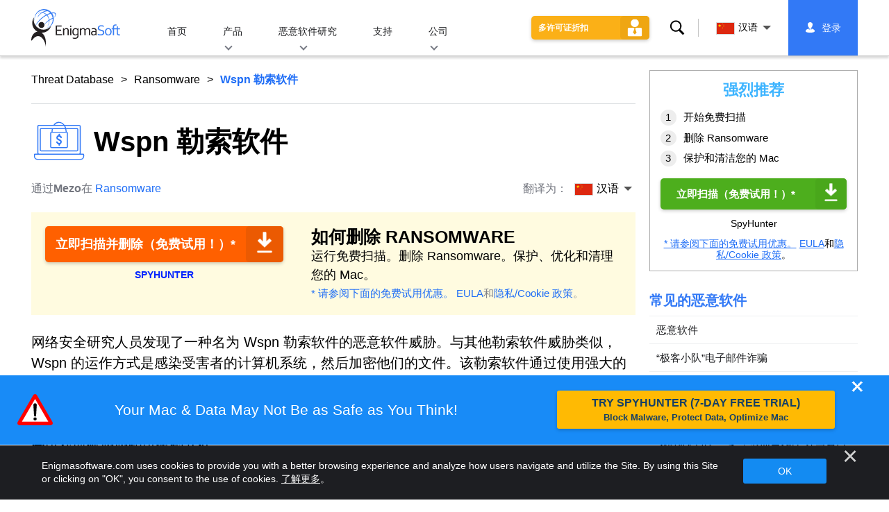

--- FILE ---
content_type: text/html
request_url: https://www.enigmasoftware.com/zh-hans/wspnransomware-removal/
body_size: 19062
content:
<!DOCTYPE html>
<html lang="zh-CN" prefix="og: https://ogp.me/ns#">
<head>
	<meta charset="utf-8">
	<title>Wspn 勒索软件</title>
	<meta name="description" content="网络安全研究人员发现了一种名为 Wspn 勒索软件的恶意软件威胁。与其他勒索软件威胁类似，Wspn..."/>
	<meta name="keywords" content="wspn 勒索软件, 间谍软件删除, 计算机, 反间谍软件, 恶意软件删除, 反间谍软件, 技术, 互联网安全"/>
	<meta name="viewport" content="width=device-width, initial-scale=1"/>
							<link rel="icon" sizes="192x192" href="/wp-content/themes/enigma/images/core/favicon.png?v=2"/>
	
<!-- Search Engine Optimization by Rank Math - https://s.rankmath.com/home -->
<meta name="robots" content="follow, index, max-snippet:-1, max-video-preview:-1, max-image-preview:large"/>
<meta property="og:locale" content="zh_CN" />
<meta property="og:type" content="article" />
<meta property="og:title" content="Wspn 勒索软件 - Remove Spyware &amp; Malware with SpyHunter - EnigmaSoft Ltd" />
<meta property="og:description" content="网络安全研究人员发现了一种名为 Wspn 勒索软件的恶意软件威胁。与其他勒索软件威胁类似，Wspn 的运作方式是感染受害者的计算机系统，然后加密他们的文件。该勒索软件通过使用强大的加密算法来实现这一点。此外，威胁还会将“.wspn”扩展名附加到加密文件的原始文件名中。例如，名为“1.pdf”的文件将变为“1.pdf.wspn”，“2.doc”将重命名为“2.doc.wspn”，依此类推。此外，Wspn 勒索软件会在受感染设备上生成名为“_readme.txt”的文本文件形式的勒索字条，指示受害者支付赎金以获取解密密钥以解锁文件。 此外，值得注意的是，Wspn 勒索软件隶属于STOP/Djvu勒索软件系列。此连接表明其他恶意软件威胁可能已植入到受感染的设备上。具体来说，据观察，以部署 STOP/Djvu 变体而闻名的网络犯罪分子在受感染的系统上利用RedLine和Vidar等信息窃取程序。这不仅带来了文件加密和赎金要求的可能性，还带来了从受感染设备中窃取敏感数据的可能性。因此，安全漏洞和隐私侵犯的风险增加。 Wspn 勒索软件影响多种文件类型并要求受害者勒索赎金 攻击者显示的赎金票据包含对受害者来说至关重要的信息。该说明提供了两个联系电子邮件地址 -“support@freshmail.top”和“datarestorehelp@airmail.cc”，受害者可以通过这些地址与网络犯罪分子进行通信。它还强调在 72 小时内联系他们的紧迫性，以避免面临更高的赎金。最初，解密软件和密钥的赎金金额为 490 美元。然而，如果受害者未能在规定时间内做出回应，赎金金额将翻倍，达到 980 美元。..." />
<meta property="og:site_name" content="Remove Spyware &amp; Malware with SpyHunter - EnigmaSoft Ltd" />
<meta property="og:updated_time" content="2023-07-31T08:21:08+00:00" />
<meta name="twitter:card" content="summary_large_image" />
<meta name="twitter:title" content="Wspn 勒索软件 - Remove Spyware &amp; Malware with SpyHunter - EnigmaSoft Ltd" />
<meta name="twitter:description" content="网络安全研究人员发现了一种名为 Wspn 勒索软件的恶意软件威胁。与其他勒索软件威胁类似，Wspn 的运作方式是感染受害者的计算机系统，然后加密他们的文件。该勒索软件通过使用强大的加密算法来实现这一点。此外，威胁还会将“.wspn”扩展名附加到加密文件的原始文件名中。例如，名为“1.pdf”的文件将变为“1.pdf.wspn”，“2.doc”将重命名为“2.doc.wspn”，依此类推。此外，Wspn 勒索软件会在受感染设备上生成名为“_readme.txt”的文本文件形式的勒索字条，指示受害者支付赎金以获取解密密钥以解锁文件。 此外，值得注意的是，Wspn 勒索软件隶属于STOP/Djvu勒索软件系列。此连接表明其他恶意软件威胁可能已植入到受感染的设备上。具体来说，据观察，以部署 STOP/Djvu 变体而闻名的网络犯罪分子在受感染的系统上利用RedLine和Vidar等信息窃取程序。这不仅带来了文件加密和赎金要求的可能性，还带来了从受感染设备中窃取敏感数据的可能性。因此，安全漏洞和隐私侵犯的风险增加。 Wspn 勒索软件影响多种文件类型并要求受害者勒索赎金 攻击者显示的赎金票据包含对受害者来说至关重要的信息。该说明提供了两个联系电子邮件地址 -“support@freshmail.top”和“datarestorehelp@airmail.cc”，受害者可以通过这些地址与网络犯罪分子进行通信。它还强调在 72 小时内联系他们的紧迫性，以避免面临更高的赎金。最初，解密软件和密钥的赎金金额为 490 美元。然而，如果受害者未能在规定时间内做出回应，赎金金额将翻倍，达到 980 美元。..." />
<meta name="twitter:label1" content="Written by" />
<meta name="twitter:data1" content="Mezo" />
<meta name="twitter:label2" content="Time to read" />
<meta name="twitter:data2" content="Less than a minute" />
<!-- /Rank Math WordPress SEO plugin -->

<style id='classic-theme-styles-inline-css' type='text/css'>
/*! This file is auto-generated */
.wp-block-button__link{color:#fff;background-color:#32373c;border-radius:9999px;box-shadow:none;text-decoration:none;padding:calc(.667em + 2px) calc(1.333em + 2px);font-size:1.125em}.wp-block-file__button{background:#32373c;color:#fff;text-decoration:none}
</style>
<style id='global-styles-inline-css' type='text/css'>
body{--wp--preset--color--black: #000000;--wp--preset--color--cyan-bluish-gray: #abb8c3;--wp--preset--color--white: #ffffff;--wp--preset--color--pale-pink: #f78da7;--wp--preset--color--vivid-red: #cf2e2e;--wp--preset--color--luminous-vivid-orange: #ff6900;--wp--preset--color--luminous-vivid-amber: #fcb900;--wp--preset--color--light-green-cyan: #7bdcb5;--wp--preset--color--vivid-green-cyan: #00d084;--wp--preset--color--pale-cyan-blue: #8ed1fc;--wp--preset--color--vivid-cyan-blue: #0693e3;--wp--preset--color--vivid-purple: #9b51e0;--wp--preset--gradient--vivid-cyan-blue-to-vivid-purple: linear-gradient(135deg,rgba(6,147,227,1) 0%,rgb(155,81,224) 100%);--wp--preset--gradient--light-green-cyan-to-vivid-green-cyan: linear-gradient(135deg,rgb(122,220,180) 0%,rgb(0,208,130) 100%);--wp--preset--gradient--luminous-vivid-amber-to-luminous-vivid-orange: linear-gradient(135deg,rgba(252,185,0,1) 0%,rgba(255,105,0,1) 100%);--wp--preset--gradient--luminous-vivid-orange-to-vivid-red: linear-gradient(135deg,rgba(255,105,0,1) 0%,rgb(207,46,46) 100%);--wp--preset--gradient--very-light-gray-to-cyan-bluish-gray: linear-gradient(135deg,rgb(238,238,238) 0%,rgb(169,184,195) 100%);--wp--preset--gradient--cool-to-warm-spectrum: linear-gradient(135deg,rgb(74,234,220) 0%,rgb(151,120,209) 20%,rgb(207,42,186) 40%,rgb(238,44,130) 60%,rgb(251,105,98) 80%,rgb(254,248,76) 100%);--wp--preset--gradient--blush-light-purple: linear-gradient(135deg,rgb(255,206,236) 0%,rgb(152,150,240) 100%);--wp--preset--gradient--blush-bordeaux: linear-gradient(135deg,rgb(254,205,165) 0%,rgb(254,45,45) 50%,rgb(107,0,62) 100%);--wp--preset--gradient--luminous-dusk: linear-gradient(135deg,rgb(255,203,112) 0%,rgb(199,81,192) 50%,rgb(65,88,208) 100%);--wp--preset--gradient--pale-ocean: linear-gradient(135deg,rgb(255,245,203) 0%,rgb(182,227,212) 50%,rgb(51,167,181) 100%);--wp--preset--gradient--electric-grass: linear-gradient(135deg,rgb(202,248,128) 0%,rgb(113,206,126) 100%);--wp--preset--gradient--midnight: linear-gradient(135deg,rgb(2,3,129) 0%,rgb(40,116,252) 100%);--wp--preset--font-size--small: 13px;--wp--preset--font-size--medium: 20px;--wp--preset--font-size--large: 36px;--wp--preset--font-size--x-large: 42px;--wp--preset--spacing--20: 0.44rem;--wp--preset--spacing--30: 0.67rem;--wp--preset--spacing--40: 1rem;--wp--preset--spacing--50: 1.5rem;--wp--preset--spacing--60: 2.25rem;--wp--preset--spacing--70: 3.38rem;--wp--preset--spacing--80: 5.06rem;--wp--preset--shadow--natural: 6px 6px 9px rgba(0, 0, 0, 0.2);--wp--preset--shadow--deep: 12px 12px 50px rgba(0, 0, 0, 0.4);--wp--preset--shadow--sharp: 6px 6px 0px rgba(0, 0, 0, 0.2);--wp--preset--shadow--outlined: 6px 6px 0px -3px rgba(255, 255, 255, 1), 6px 6px rgba(0, 0, 0, 1);--wp--preset--shadow--crisp: 6px 6px 0px rgba(0, 0, 0, 1);}:where(.is-layout-flex){gap: 0.5em;}:where(.is-layout-grid){gap: 0.5em;}body .is-layout-flow > .alignleft{float: left;margin-inline-start: 0;margin-inline-end: 2em;}body .is-layout-flow > .alignright{float: right;margin-inline-start: 2em;margin-inline-end: 0;}body .is-layout-flow > .aligncenter{margin-left: auto !important;margin-right: auto !important;}body .is-layout-constrained > .alignleft{float: left;margin-inline-start: 0;margin-inline-end: 2em;}body .is-layout-constrained > .alignright{float: right;margin-inline-start: 2em;margin-inline-end: 0;}body .is-layout-constrained > .aligncenter{margin-left: auto !important;margin-right: auto !important;}body .is-layout-constrained > :where(:not(.alignleft):not(.alignright):not(.alignfull)){max-width: var(--wp--style--global--content-size);margin-left: auto !important;margin-right: auto !important;}body .is-layout-constrained > .alignwide{max-width: var(--wp--style--global--wide-size);}body .is-layout-flex{display: flex;}body .is-layout-flex{flex-wrap: wrap;align-items: center;}body .is-layout-flex > *{margin: 0;}body .is-layout-grid{display: grid;}body .is-layout-grid > *{margin: 0;}:where(.wp-block-columns.is-layout-flex){gap: 2em;}:where(.wp-block-columns.is-layout-grid){gap: 2em;}:where(.wp-block-post-template.is-layout-flex){gap: 1.25em;}:where(.wp-block-post-template.is-layout-grid){gap: 1.25em;}.has-black-color{color: var(--wp--preset--color--black) !important;}.has-cyan-bluish-gray-color{color: var(--wp--preset--color--cyan-bluish-gray) !important;}.has-white-color{color: var(--wp--preset--color--white) !important;}.has-pale-pink-color{color: var(--wp--preset--color--pale-pink) !important;}.has-vivid-red-color{color: var(--wp--preset--color--vivid-red) !important;}.has-luminous-vivid-orange-color{color: var(--wp--preset--color--luminous-vivid-orange) !important;}.has-luminous-vivid-amber-color{color: var(--wp--preset--color--luminous-vivid-amber) !important;}.has-light-green-cyan-color{color: var(--wp--preset--color--light-green-cyan) !important;}.has-vivid-green-cyan-color{color: var(--wp--preset--color--vivid-green-cyan) !important;}.has-pale-cyan-blue-color{color: var(--wp--preset--color--pale-cyan-blue) !important;}.has-vivid-cyan-blue-color{color: var(--wp--preset--color--vivid-cyan-blue) !important;}.has-vivid-purple-color{color: var(--wp--preset--color--vivid-purple) !important;}.has-black-background-color{background-color: var(--wp--preset--color--black) !important;}.has-cyan-bluish-gray-background-color{background-color: var(--wp--preset--color--cyan-bluish-gray) !important;}.has-white-background-color{background-color: var(--wp--preset--color--white) !important;}.has-pale-pink-background-color{background-color: var(--wp--preset--color--pale-pink) !important;}.has-vivid-red-background-color{background-color: var(--wp--preset--color--vivid-red) !important;}.has-luminous-vivid-orange-background-color{background-color: var(--wp--preset--color--luminous-vivid-orange) !important;}.has-luminous-vivid-amber-background-color{background-color: var(--wp--preset--color--luminous-vivid-amber) !important;}.has-light-green-cyan-background-color{background-color: var(--wp--preset--color--light-green-cyan) !important;}.has-vivid-green-cyan-background-color{background-color: var(--wp--preset--color--vivid-green-cyan) !important;}.has-pale-cyan-blue-background-color{background-color: var(--wp--preset--color--pale-cyan-blue) !important;}.has-vivid-cyan-blue-background-color{background-color: var(--wp--preset--color--vivid-cyan-blue) !important;}.has-vivid-purple-background-color{background-color: var(--wp--preset--color--vivid-purple) !important;}.has-black-border-color{border-color: var(--wp--preset--color--black) !important;}.has-cyan-bluish-gray-border-color{border-color: var(--wp--preset--color--cyan-bluish-gray) !important;}.has-white-border-color{border-color: var(--wp--preset--color--white) !important;}.has-pale-pink-border-color{border-color: var(--wp--preset--color--pale-pink) !important;}.has-vivid-red-border-color{border-color: var(--wp--preset--color--vivid-red) !important;}.has-luminous-vivid-orange-border-color{border-color: var(--wp--preset--color--luminous-vivid-orange) !important;}.has-luminous-vivid-amber-border-color{border-color: var(--wp--preset--color--luminous-vivid-amber) !important;}.has-light-green-cyan-border-color{border-color: var(--wp--preset--color--light-green-cyan) !important;}.has-vivid-green-cyan-border-color{border-color: var(--wp--preset--color--vivid-green-cyan) !important;}.has-pale-cyan-blue-border-color{border-color: var(--wp--preset--color--pale-cyan-blue) !important;}.has-vivid-cyan-blue-border-color{border-color: var(--wp--preset--color--vivid-cyan-blue) !important;}.has-vivid-purple-border-color{border-color: var(--wp--preset--color--vivid-purple) !important;}.has-vivid-cyan-blue-to-vivid-purple-gradient-background{background: var(--wp--preset--gradient--vivid-cyan-blue-to-vivid-purple) !important;}.has-light-green-cyan-to-vivid-green-cyan-gradient-background{background: var(--wp--preset--gradient--light-green-cyan-to-vivid-green-cyan) !important;}.has-luminous-vivid-amber-to-luminous-vivid-orange-gradient-background{background: var(--wp--preset--gradient--luminous-vivid-amber-to-luminous-vivid-orange) !important;}.has-luminous-vivid-orange-to-vivid-red-gradient-background{background: var(--wp--preset--gradient--luminous-vivid-orange-to-vivid-red) !important;}.has-very-light-gray-to-cyan-bluish-gray-gradient-background{background: var(--wp--preset--gradient--very-light-gray-to-cyan-bluish-gray) !important;}.has-cool-to-warm-spectrum-gradient-background{background: var(--wp--preset--gradient--cool-to-warm-spectrum) !important;}.has-blush-light-purple-gradient-background{background: var(--wp--preset--gradient--blush-light-purple) !important;}.has-blush-bordeaux-gradient-background{background: var(--wp--preset--gradient--blush-bordeaux) !important;}.has-luminous-dusk-gradient-background{background: var(--wp--preset--gradient--luminous-dusk) !important;}.has-pale-ocean-gradient-background{background: var(--wp--preset--gradient--pale-ocean) !important;}.has-electric-grass-gradient-background{background: var(--wp--preset--gradient--electric-grass) !important;}.has-midnight-gradient-background{background: var(--wp--preset--gradient--midnight) !important;}.has-small-font-size{font-size: var(--wp--preset--font-size--small) !important;}.has-medium-font-size{font-size: var(--wp--preset--font-size--medium) !important;}.has-large-font-size{font-size: var(--wp--preset--font-size--large) !important;}.has-x-large-font-size{font-size: var(--wp--preset--font-size--x-large) !important;}
.wp-block-navigation a:where(:not(.wp-element-button)){color: inherit;}
:where(.wp-block-post-template.is-layout-flex){gap: 1.25em;}:where(.wp-block-post-template.is-layout-grid){gap: 1.25em;}
:where(.wp-block-columns.is-layout-flex){gap: 2em;}:where(.wp-block-columns.is-layout-grid){gap: 2em;}
.wp-block-pullquote{font-size: 1.5em;line-height: 1.6;}
</style>
<style id='ez-toc-exclude-toggle-css-inline-css' type='text/css'>
#ez-toc-container input[type="checkbox"]:checked + nav, #ez-toc-widget-container input[type="checkbox"]:checked + nav {opacity: 0;max-height: 0;border: none;display: none;}
</style>
<style id='kadence-blocks-global-variables-inline-css' type='text/css'>
:root {--global-kb-font-size-sm:clamp(0.8rem, 0.73rem + 0.217vw, 0.9rem);--global-kb-font-size-md:clamp(1.1rem, 0.995rem + 0.326vw, 1.25rem);--global-kb-font-size-lg:clamp(1.75rem, 1.576rem + 0.543vw, 2rem);--global-kb-font-size-xl:clamp(2.25rem, 1.728rem + 1.63vw, 3rem);--global-kb-font-size-xxl:clamp(2.5rem, 1.456rem + 3.26vw, 4rem);--global-kb-font-size-xxxl:clamp(2.75rem, 0.489rem + 7.065vw, 6rem);}:root {--global-palette1: #3182CE;--global-palette2: #2B6CB0;--global-palette3: #1A202C;--global-palette4: #2D3748;--global-palette5: #4A5568;--global-palette6: #718096;--global-palette7: #EDF2F7;--global-palette8: #F7FAFC;--global-palette9: #ffffff;}
</style>
<link rel='shortlink' href='/?p=631827' />
<script>var eproducts_config = '{\"sbs_id\":\"\",\"sbs_alias_id\":\"\",\"sbs_alias_name\":\"\",\"app_name\":\"Wspn \\u52d2\\u7d22\\u8f6f\\u4ef6\"}';</script>
<script>var exit_popup_config = '{\"categories\":[201,601],\"category_name\":\"Ransomware\",\"title\":\"Wspn \\u52d2\\u7d22\\u8f6f\\u4ef6\"}';</script>
<script>var adrotate_config = '{\"type\":\"single\",\"categories\":[201,601],\"category_name\":\"Ransomware\",\"term_ids\":[],\"term_name\":\"\",\"tags\":[],\"page_id\":631827,\"custom_ads\":[],\"app_name\":\"\",\"show_ads\":true}';</script>
<!-- Markup (JSON-LD) structured in schema.org ver.4.7.0 START -->
<script type="application/ld+json">
{
    "@context": "http://schema.org",
    "@type": "Article",
    "mainEntityOfPage": {
        "@type": "WebPage",
        "@id": "/zh-hans/wspnransomware-removal/"
    },
    "headline": "Wspn 勒索软件",
    "datePublished": "2023-07-31T07:38:23+0000",
    "dateModified": "2023-07-31T08:21:08+0000",
    "author": {
        "@type": "Person",
        "name": "Mezo"
    },
    "description": "网络安全研究人员发现了一种名为 Wspn 勒索软件的恶意软件威胁。与其他勒索软件威胁类似，Wspn 的运作方式是感染受害者的计算机系统，然后加密他们的文件。该勒索软件通过使用强大的加密算法来实现这一点。此外，威胁还会将“",
    "publisher": {
        "@type": "Organization",
        "name": "EnigmaSoft"
    }
}
</script>
<!-- Markup (JSON-LD) structured in schema.org END -->
<link rel="alternate" hreflang="en" href="/wspnransomware-removal/" />
<link rel="alternate" hreflang="ca" href="/ca/wspnransomware-eliminar/" />
<link rel="alternate" hreflang="cs" href="/cs/wspnransomware-odstranit/" />
<link rel="alternate" hreflang="da" href="/da/wspnransomware-fjernelse/" />
<link rel="alternate" hreflang="de" href="https://www.enigmasoftware.de/wspnransomware-entfernung/" />
<link rel="alternate" hreflang="et" href="/et/wspnransomware-korvaldama/" />
<link rel="alternate" hreflang="es" href="https://www.enigmasoftware.es/wspnransomware-eliminar/" />
<link rel="alternate" hreflang="fr" href="https://www.enigmasoftware.fr/wspnransomware-supprimer/" />
<link rel="alternate" hreflang="hr" href="/hr/wspnransomware-uklanjanje/" />
<link rel="alternate" hreflang="it" href="/it/wspnransomware-rimozione/" />
<link rel="alternate" hreflang="lv" href="/lv/wspnransomware-nonemt/" />
<link rel="alternate" hreflang="lt" href="/lt/wspnransomware-pasalinimas/" />
<link rel="alternate" hreflang="hu" href="/hu/wspnransomware-eltavolitas/" />
<link rel="alternate" hreflang="nl" href="/nl/wspnransomware-verwijdering/" />
<link rel="alternate" hreflang="nb" href="/nb/wspnransomware-fjerning/" />
<link rel="alternate" hreflang="pl" href="/pl/wspnransomware-usuwanie/" />
<link rel="alternate" hreflang="pt" href="/pt/wspnransomware-remocao/" />
<link rel="alternate" hreflang="ro" href="/ro/wspnransomware-eliminarea/" />
<link rel="alternate" hreflang="sq" href="/sq/wspnransomware-heqje/" />
<link rel="alternate" hreflang="sk" href="/sk/wspnransomware-odstranit/" />
<link rel="alternate" hreflang="sl" href="/sl/wspnransomware-odstranitev/" />
<link rel="alternate" hreflang="fi" href="/fi/wspnransomware-poistaminen/" />
<link rel="alternate" hreflang="sv" href="/sv/wspnransomware-rensning/" />
<link rel="alternate" hreflang="vi" href="/vi/wspnransomware-tay/" />
<link rel="alternate" hreflang="tr" href="/tr/wspnransomware-cikarma/" />
<link rel="alternate" hreflang="tl" href="/tl/wspnransomware-alisin/" />
<link rel="alternate" hreflang="el" href="/el/wspnransomware-afairesi/" />
<link rel="alternate" hreflang="bg" href="/bg/wspnransomware-otstranqvane/" />
<link rel="alternate" hreflang="ru" href="/ru/wspnransomware-udaleniye/" />
<link rel="alternate" hreflang="sr" href="/sr/wspnransomware-uklanjanje/" />
<link rel="alternate" hreflang="uk" href="/uk/wspnransomware-vydalennia/" />
<link rel="alternate" hreflang="he" href="/he/wspnransomware-removal/" />
<link rel="alternate" hreflang="ar" href="/ar/wspnransomware-iizala/" />
<link rel="alternate" hreflang="ms" href="/ms/wspnransomware-keluarkan/" />
<link rel="alternate" hreflang="fa" href="/fa/wspnransomware-removal/" />
<link rel="alternate" hreflang="ne" href="/ne/wspnransomware-hatauna/" />
<link rel="alternate" hreflang="pa" href="/pa/wspnransomware-hatao/" />
<link rel="alternate" hreflang="hi" href="/hi/wspnransomware-nishkaasan/" />
<link rel="alternate" hreflang="bn" href="/bn/wspnransomware-apasarana/" />
<link rel="alternate" hreflang="ta" href="/ta/wspnransomware-akarru/" />
<link rel="alternate" hreflang="te" href="/te/wspnransomware-tolaginncu/" />
<link rel="alternate" hreflang="th" href="/th/wspnransomware-kacad/" />
<link rel="alternate" hreflang="km" href="/km/wspnransomware-dakchenh/" />
<link rel="alternate" hreflang="ja" href="https://www.enigmasoftware.jp/wspnransomware-sakujo/" />
<link rel="alternate" hreflang="zh-hans" href="/zh-hans/wspnransomware-removal/" />
<link rel="alternate" hreflang="zh-hant" href="/zh-hant/wspnransomware-removal/" />
<link rel="alternate" hreflang="ko" href="/ko/wspnransomware-jegeohada/" />
	<link rel="dns-prefetch" href="https://www.google-analytics.com">
	<link rel="dns-prefetch" href="https://www.googletagmanager.com">
	<link href="https://www.google-analytics.com" rel="preconnect" crossorigin>
	<link href="https://www.googletagmanager.com" rel="preconnect" crossorigin>
	<script>
	if(/^$|Android|webOS|iPhone|iPad|iPod|BlackBerry|IEMobile|Opera Mini/i.test(navigator.userAgent)==false){
		//GTM
		(function(w,d,s,l,i){w[l]=w[l]||[];w[l].push({'gtm.start':
				new Date().getTime(),event:'gtm.js'});var f=d.getElementsByTagName(s)[0],
			j=d.createElement(s),dl=l!='dataLayer'?'&l='+l:'';j.async=true;j.src=
			'https://www.googletagmanager.com/gtm.js?id='+i+dl;f.parentNode.insertBefore(j,f);
		})(window,document,'script','dataLayer','GTM-WNZWP93');
	}
	else{
		let trackingID = 'G-DEH7T1CVPP';
		let gaScript = document.createElement('script');
		gaScript.setAttribute('async', 'true');
		gaScript.setAttribute('src', `https://www.googletagmanager.com/gtag/js?id=${ trackingID }`);
		let gaScript2 = document.createElement('script');
		gaScript2.innerText = `window.dataLayer = window.dataLayer || [];function gtag(){dataLayer.push(arguments);}gtag(\'js\', new Date());gtag(\'config\', \'${ trackingID }\');`;
		document.documentElement.firstChild.appendChild(gaScript);
		document.documentElement.firstChild.appendChild(gaScript2);
	}
	</script>
	<link rel="stylesheet" type="text/css" media="all" href="/wp-content/themes/enigma/css/bundle.css?1695895283" />
<link rel="stylesheet" type="text/css" media="all" href="/wp-content/themes/enigma/css/pages/single.css?1695895275" data-nobundle="1" />
</head>
<body class="post-template-default single single-post postid-631827 single-format-standard header-shadow category-group-bad  zh-hans">

	<a class="skip-link" href="#content">Skip to content</a>
	<header class="header">
		<div class="container">
			<div class="header-items has-menu">

									<div class="item logo">
						<a class="enigma-logo link" aria-label="标识" href="/zh-hans/"></a>
					</div>
				
				<div class="item menu">
											
<nav id="global-menu">

	<!-- Home -->
	<div class="menu">
				<a class=""
		   href="/zh-hans/">
			首页		</a>
	</div>

	<!-- Products -->
	<div class="menu">
				<a class="hover "
		   href="/zh-hans/products/">
			产品		</a>
		<div class="header-hover">
			<div class="container">
				<div class="flex-container">
					<div class="item">
						<div class="boxes">
																<a class="icon big spyhunter notext"
									   href="/zh-hans/products/spyhunter/#windows">
										<span>SpyHunter 5 for Windows</span>
										<p>强大的恶意软件检测、删除和网络威胁防护。使用实时防护阻止恶意软件。视窗®</p>
									</a>
																								<a class="icon big spyhunter-mac notext"
									   href="/zh-hans/products/spyhunter/#mac">
										<span>SpyHunter for Mac</span>
										<p>先进的恶意软件检测和删除、直观的应用卸载程序和系统优化来清理您的 Mac。 macOS®</p>
									</a>
																								<a class="icon big reghunter notext"
									   href="/zh-hans/products/reghunter/">
										<span>RegHunter 2</span>
										<p>强大的优化工具，可增加隐私保护并优化 Windows 系统。视窗®</p>
									</a>
																								<a class="icon big spyhunter-web-security notext"
									   href="/zh-hans/products/spyhunter-web-security/">
										<span>SpyHunter Web Security</span>
										<p>基于浏览器的风险网站和其他威胁的阻止，以提高您的在线安全。</p>
									</a>
																					</div>

						<a class="more" href="/zh-hans/products/">
							查看所有产品						</a>
					</div>
				</div>
			</div>
		</div>
	</div>

	<!-- Malware Research -->
	<div class="menu">
				<a class="hover "
		   href="/zh-hans/malware-research/">
			恶意软件研究		</a>
		<div class="header-hover">
			<div class="container">
				<div class="flex-container">
					<div class="item">
						<div class="boxes">
							<a class="icon threat-database" href="/threat-database/">
								<span>
									威胁数据库								</span>
								<p>
									有关广泛和趋势恶意软件威胁的综合信息。								</p>
							</a>
							<a class="icon criteria"
							   href="/zh-hans/spyhunter-threat-assessment-criteria/">
								<span>
									威胁评估标准								</span>
								<p>
									EnigmaSoft 针对恶意软件、PUP、隐私问题和其他对象的研究和检测标准。								</p>
							</a>
							<a class="icon malware-tracker"
							   href="/zh-hans/malware-research/malwaretracker/">
								<span>
									恶意软件追踪器								</span>
								<p>
									全球活跃恶意软件利用和攻击的实时可视化。								</p>
							</a>
							<a class="icon video" href="/zh-hans/malware-research/videos/">
								<span>
									视频								</span>
								<p>
									操作方法视频指南、计算机安全提示、互联网安全建议和其他网络安全信息。								</p>
							</a>
							<a class="icon glossary" href="/zh-hans/malware-research/glossary/">
								<span>
									术语表								</span>
								<p>
									帮助您了解恶意软件攻击世界的关键防病毒和网络安全术语。								</p>
							</a>
						</div>
					</div>
				</div>
			</div>
		</div>
	</div>

	<!-- Support -->
	<div class="menu">
				<a class=""
		   href="/zh-hans/support/">
			支持		</a>
	</div>

	<!-- Company -->
	<div class="menu">
				<a class="hover "
		   href="/zh-hans/about-us/">
			公司		</a>
		<div class="header-hover">
			<div class="container">
				<div class="flex-container">
					<div class="item">
						<div class="boxes">

							<a class="icon about" href="/zh-hans/about-us/">
								<span>
									关于我们								</span>
								<p>
									EnigmaSoft 提供先进的反恶意软件解决方案和高级技术支持，以增强计算机安全性。								</p>
							</a>
							<a class="icon news" href="/zh-hans/about-us/newsroom/">
								<span>
									新闻发布室								</span>
								<p>
									EnigmaSoft 新闻、公告、新闻稿和其他更新，包括第三方产品测试和认证。								</p>
							</a>
							<a class="icon affiliate"
							   href="/zh-hans/promote-spyhunter-join-affiliate-program/">
								<span>
									加入联盟计划								</span>
								<p>
									成为会员并赚取高达 75% 的佣金来推广 SpyHunter。								</p>
							</a>
							<a class="icon feedback"
							   href="/zh-hans/about-us/inquiries-feedback/">
								<span>
									查询&amp;反馈								</span>
								<p>
									与我们联系以提供产品反馈、业务查询和其他问题。								</p>
							</a>
							<a class="icon report-abuse"
							   href="/zh-hans/about-us/report-abuse/">
								<span>
									举报盗用								</span>
								<p>
									举报滥用或误用我们公司的产品、名称或品牌的行为。								</p>
							</a>
						</div>
					</div>
					<div class="item nav-sidebar">
						<h3>
							最新的 EnigmaSoft 新闻						</h3>

						
						<a class="more" href="/announcements/">
							所有帖子						</a>
					</div>
				</div>
			</div>
		</div>
	</div>

	<!-- Search -->
	<div class="menu mobile">
				<a class=""
		   href="/zh-hans/search/">
			搜索		</a>
	</div>

	<!-- My Account -->
	<div class="menu mobile">
		<a href="https://myaccount.enigmasoftware.com/">
			我的帐户		</a>
	</div>

</nav>

						<button class="hamburger" id="hamburger" aria-label="菜单"
								onclick="toggleMenu(['hamburger', 'global-menu']);return false;">
							<span class="icon"></span>
						</button>
									</div>

				
									<div class="item licenses">
						<a class="button licenses" href="/spyhunter-business-purchase-order/">
							多许可证折扣						</a>
					</div>
				
									<div class="item search">
						<button class="search" id="menu-search" data-target="submenu-search"
								aria-label="搜索">
							搜索						</button>
					</div>
				
									<div class="item translations">
						<button class="etranslate-mainlink" id="menu-langs" data-target="submenu-langs">
														<span class="flag lang-zh flag-cn"></span>
							汉语						</button>
					</div>
				
				<div class="item myaccount">
					<div class="hidden" id="login-on">
						<a class="welcome" href="https://myaccount.enigmasoftware.com/">
							我的帐户						</a>
					</div>
					<div class="hidden" id="login-off">
						<a class="login" href="https://myaccount.enigmasoftware.com/">
							登录						</a>
					</div>
					<noscript>
						<a class="login" href="https://myaccount.enigmasoftware.com/">
							我的帐户						</a>
					</noscript>
				</div>

			</div>

			<!-- Hover contents -->
			<section class="mini-hover search" id="submenu-search">
				<div class="container">
					<h2 class="hidden">
						搜索					</h2>
										<form class="search-box-top" action="/zh-hans/search/"
						  onsubmit="if(document.getElementById('header_search').value == '') return false;">
						<input type="hidden" name="cx"
							   value="009694213817960318989:evyjljnry4e"/>
						<input type="hidden" name="cof" value="FORID:10;NB:1"/>
						<input type="hidden" name="ie" value="UTF-8"/>
						<input class="text" type="text" name="q" id="header_search"
							   placeholder="查找...MD5、文件、注册表项、恶意软件"/>
						<input class="submit" type="submit" name="sa" aria-label="搜索" value="" />
					</form>
					<button type="button" class="close" data-target="submenu-search"
							aria-label="关">&#x2715;</button>
				</div>
			</section>

						<section class="mini-hover big has-aside langs full-screen" id="submenu-langs">
				<div class="container">
					<h2 class="aside">
						更改区域					</h2>
					<div class="content">
																					<a href="/wspnransomware-removal/"
								   title="English">
									<span class="flag lang-en flag-us"></span>
									English								</a>
															<a href="/ca/wspnransomware-eliminar/"
								   title="Catalan">
									<span class="flag lang-ca flag-es"></span>
									Català								</a>
															<a href="/cs/wspnransomware-odstranit/"
								   title="Czech">
									<span class="flag lang-cs flag-cz"></span>
									Čeština								</a>
															<a href="/da/wspnransomware-fjernelse/"
								   title="Danish">
									<span class="flag lang-da flag-dk"></span>
									Dansk								</a>
															<a href="https://www.enigmasoftware.de/wspnransomware-entfernung/"
								   title="German">
									<span class="flag lang-de flag-de"></span>
									Deutsch								</a>
															<a href="/et/wspnransomware-korvaldama/"
								   title="Estonian">
									<span class="flag lang-et flag-ee"></span>
									Eesti								</a>
															<a href="https://www.enigmasoftware.es/wspnransomware-eliminar/"
								   title="Spanish">
									<span class="flag lang-es flag-es"></span>
									Español								</a>
															<a href="https://www.enigmasoftware.fr/wspnransomware-supprimer/"
								   title="French">
									<span class="flag lang-fr flag-fr"></span>
									Français								</a>
															<a href="/hr/wspnransomware-uklanjanje/"
								   title="Croatian">
									<span class="flag lang-hr flag-hr"></span>
									Hrvatski								</a>
															<a href="/it/wspnransomware-rimozione/"
								   title="Italian">
									<span class="flag lang-it flag-it"></span>
									Italiano								</a>
															<a href="/lv/wspnransomware-nonemt/"
								   title="Latvian">
									<span class="flag lang-lv flag-lv"></span>
									Latviešu								</a>
															<a href="/lt/wspnransomware-pasalinimas/"
								   title="Lithuanian">
									<span class="flag lang-lt flag-lt"></span>
									Lietuvių								</a>
															<a href="/hu/wspnransomware-eltavolitas/"
								   title="Hungarian">
									<span class="flag lang-hu flag-hu"></span>
									Magyar								</a>
															<a href="/nl/wspnransomware-verwijdering/"
								   title="Dutch">
									<span class="flag lang-nl flag-nl"></span>
									Nederlands								</a>
															<a href="/nb/wspnransomware-fjerning/"
								   title="Norwegian">
									<span class="flag lang-nb flag-no"></span>
									Norsk								</a>
															<a href="/pl/wspnransomware-usuwanie/"
								   title="Polish">
									<span class="flag lang-pl flag-pl"></span>
									Polski								</a>
															<a href="/pt/wspnransomware-remocao/"
								   title="Portuguese">
									<span class="flag lang-pt flag-pt"></span>
									Português								</a>
															<a href="/ro/wspnransomware-eliminarea/"
								   title="Romanian">
									<span class="flag lang-ro flag-ro"></span>
									Română								</a>
															<a href="/sq/wspnransomware-heqje/"
								   title="Albanian">
									<span class="flag lang-sq flag-al"></span>
									Shqip								</a>
															<a href="/sk/wspnransomware-odstranit/"
								   title="Slovak">
									<span class="flag lang-sk flag-sk"></span>
									Slovenčina								</a>
															<a href="/sl/wspnransomware-odstranitev/"
								   title="Slovenian">
									<span class="flag lang-sl flag-si"></span>
									Slovenščina								</a>
															<a href="/fi/wspnransomware-poistaminen/"
								   title="Finnish">
									<span class="flag lang-fi flag-fi"></span>
									Suomi								</a>
															<a href="/sv/wspnransomware-rensning/"
								   title="Swedish">
									<span class="flag lang-sv flag-se"></span>
									Svenska								</a>
															<a href="/vi/wspnransomware-tay/"
								   title="Vietnamese">
									<span class="flag lang-vi flag-vn"></span>
									Tiếng Việt Nam								</a>
															<a href="/tr/wspnransomware-cikarma/"
								   title="Turkish">
									<span class="flag lang-tr flag-tr"></span>
									Türkçe								</a>
															<a href="/tl/wspnransomware-alisin/"
								   title="Filipino">
									<span class="flag lang-tl flag-ph"></span>
									Wikang Filipino								</a>
															<a href="/el/wspnransomware-afairesi/"
								   title="Greek">
									<span class="flag lang-el flag-gr"></span>
									Ελληνικά								</a>
															<a href="/bg/wspnransomware-otstranqvane/"
								   title="Bulgarian">
									<span class="flag lang-bg flag-bg"></span>
									български език								</a>
															<a href="/ru/wspnransomware-udaleniye/"
								   title="Russian">
									<span class="flag lang-ru flag-ru"></span>
									Русский								</a>
															<a href="/sr/wspnransomware-uklanjanje/"
								   title="Serbian">
									<span class="flag lang-sr flag-rs"></span>
									Српски								</a>
															<a href="/uk/wspnransomware-vydalennia/"
								   title="Ukrainian">
									<span class="flag lang-uk flag-ua"></span>
									Українська								</a>
															<a href="/he/wspnransomware-removal/"
								   title="Hebrew">
									<span class="flag lang-he flag-il"></span>
									עברית								</a>
															<a href="/ar/wspnransomware-iizala/"
								   title="Arabic">
									<span class="flag lang-ar flag-sa"></span>
									العربية								</a>
															<a href="/ms/wspnransomware-keluarkan/"
								   title="Malay">
									<span class="flag lang-ms flag-my"></span>
									بهاس ملايو								</a>
															<a href="/fa/wspnransomware-removal/"
								   title="Persian">
									<span class="flag lang-fa flag-ir"></span>
									فارسی								</a>
															<a href="/ne/wspnransomware-hatauna/"
								   title="Nepalese">
									<span class="flag lang-ne flag-np"></span>
									नेपाली								</a>
															<a href="/pa/wspnransomware-hatao/"
								   title="Punjabi">
									<span class="flag lang-pa flag-in"></span>
									पंजाबी								</a>
															<a href="/hi/wspnransomware-nishkaasan/"
								   title="Hindi">
									<span class="flag lang-hi flag-in"></span>
									हिन्दी								</a>
															<a href="/bn/wspnransomware-apasarana/"
								   title="Bengali">
									<span class="flag lang-bn flag-bd"></span>
									বাংলা								</a>
															<a href="/ta/wspnransomware-akarru/"
								   title="Tamil">
									<span class="flag lang-ta flag-in"></span>
									தமிழ்								</a>
															<a href="/te/wspnransomware-tolaginncu/"
								   title="Telugu">
									<span class="flag lang-te flag-in"></span>
									తెలుగు								</a>
															<a href="/th/wspnransomware-kacad/"
								   title="Thai">
									<span class="flag lang-th flag-th"></span>
									ภาษาไทย								</a>
															<a href="/km/wspnransomware-dakchenh/"
								   title="Khmer">
									<span class="flag lang-km flag-kh"></span>
									ភាសាខ្មែរ								</a>
															<a href="https://www.enigmasoftware.jp/wspnransomware-sakujo/"
								   title="Japanese">
									<span class="flag lang-ja flag-jp"></span>
									日本語								</a>
															<a href="/zh-hans/wspnransomware-removal/"
								   title="Chinese (Simplified)">
									<span class="flag lang-zh flag-cn"></span>
									汉语								</a>
															<a href="/zh-hant/wspnransomware-removal/"
								   title="Chinese (Traditional)">
									<span class="flag lang-zh flag-tw"></span>
									漢語								</a>
															<a href="/ko/wspnransomware-jegeohada/"
								   title="Korean">
									<span class="flag lang-ko flag-kr"></span>
									한국어								</a>
													
						<button type="button" class="close" data-target="submenu-langs"
								aria-label="关">&#x2715;</button>
					</div>
				</div>
			</section>
		</div>
	</header>


<div class="container" id="content">
	<div class="wrapper">
		<div class="content">

			<div class="page-meta top">
				<div class="flex-container">
					<div class="item global-path">
						<a href="/threat-database/">Threat Database</a> <a title="Ransomware" href="/threat-database/ransomware/">Ransomware</a> <b>Wspn 勒索软件</b>					</div>
									</div>
			</div>

							<article>
			
				
					<h1 class=" icon"
						style="background-image: url(/wp-content/themes/enigma/images/pages/category/icons/ransomware.svg?v=3)">

						Wspn 勒索软件
					</h1>

					<!-- Meta -->
					<div class="page-meta bottom">
						<div class="flex-container">
							<div class="item item-author">
								<div class="author">
									通过<b>Mezo</b>在 <a href="/threat-database/ransomware/">Ransomware</a>								</div>
							</div>
							<div class="item item-comments">		<div class="languages-wrapper">
							<span class="etranslate-prefix">
					翻译为：				</span>
						<div class="etranslate-hover-container">
				<a class="etranslate-mainlink js-etranslate-hover" href="#" onclick="return false;"
				   data-target="menu-hover-langs-1">
										<span class="flag lang-zh flag-cn"></span>
					汉语				</a>
				<div class="etranslate-hover" id="menu-hover-langs-1">
					<div class="etranslate-hover-content">
													<a title="English"
							   href="/wspnransomware-removal/">
								<span class="flag lang-en flag-us"></span>
								English							</a>
													<a title="Catalan"
							   href="/ca/wspnransomware-eliminar/">
								<span class="flag lang-ca flag-es"></span>
								Català							</a>
													<a title="Czech"
							   href="/cs/wspnransomware-odstranit/">
								<span class="flag lang-cs flag-cz"></span>
								Čeština							</a>
													<a title="Danish"
							   href="/da/wspnransomware-fjernelse/">
								<span class="flag lang-da flag-dk"></span>
								Dansk							</a>
													<a title="German"
							   href="https://www.enigmasoftware.de/wspnransomware-entfernung/">
								<span class="flag lang-de flag-de"></span>
								Deutsch							</a>
													<a title="Estonian"
							   href="/et/wspnransomware-korvaldama/">
								<span class="flag lang-et flag-ee"></span>
								Eesti							</a>
													<a title="Spanish"
							   href="https://www.enigmasoftware.es/wspnransomware-eliminar/">
								<span class="flag lang-es flag-es"></span>
								Español							</a>
													<a title="French"
							   href="https://www.enigmasoftware.fr/wspnransomware-supprimer/">
								<span class="flag lang-fr flag-fr"></span>
								Français							</a>
													<a title="Croatian"
							   href="/hr/wspnransomware-uklanjanje/">
								<span class="flag lang-hr flag-hr"></span>
								Hrvatski							</a>
													<a title="Italian"
							   href="/it/wspnransomware-rimozione/">
								<span class="flag lang-it flag-it"></span>
								Italiano							</a>
													<a title="Latvian"
							   href="/lv/wspnransomware-nonemt/">
								<span class="flag lang-lv flag-lv"></span>
								Latviešu							</a>
													<a title="Lithuanian"
							   href="/lt/wspnransomware-pasalinimas/">
								<span class="flag lang-lt flag-lt"></span>
								Lietuvių							</a>
													<a title="Hungarian"
							   href="/hu/wspnransomware-eltavolitas/">
								<span class="flag lang-hu flag-hu"></span>
								Magyar							</a>
													<a title="Dutch"
							   href="/nl/wspnransomware-verwijdering/">
								<span class="flag lang-nl flag-nl"></span>
								Nederlands							</a>
													<a title="Norwegian"
							   href="/nb/wspnransomware-fjerning/">
								<span class="flag lang-nb flag-no"></span>
								Norsk							</a>
													<a title="Polish"
							   href="/pl/wspnransomware-usuwanie/">
								<span class="flag lang-pl flag-pl"></span>
								Polski							</a>
													<a title="Portuguese"
							   href="/pt/wspnransomware-remocao/">
								<span class="flag lang-pt flag-pt"></span>
								Português							</a>
													<a title="Romanian"
							   href="/ro/wspnransomware-eliminarea/">
								<span class="flag lang-ro flag-ro"></span>
								Română							</a>
													<a title="Albanian"
							   href="/sq/wspnransomware-heqje/">
								<span class="flag lang-sq flag-al"></span>
								Shqip							</a>
													<a title="Slovak"
							   href="/sk/wspnransomware-odstranit/">
								<span class="flag lang-sk flag-sk"></span>
								Slovenčina							</a>
													<a title="Slovenian"
							   href="/sl/wspnransomware-odstranitev/">
								<span class="flag lang-sl flag-si"></span>
								Slovenščina							</a>
													<a title="Finnish"
							   href="/fi/wspnransomware-poistaminen/">
								<span class="flag lang-fi flag-fi"></span>
								Suomi							</a>
													<a title="Swedish"
							   href="/sv/wspnransomware-rensning/">
								<span class="flag lang-sv flag-se"></span>
								Svenska							</a>
													<a title="Vietnamese"
							   href="/vi/wspnransomware-tay/">
								<span class="flag lang-vi flag-vn"></span>
								Tiếng Việt Nam							</a>
													<a title="Turkish"
							   href="/tr/wspnransomware-cikarma/">
								<span class="flag lang-tr flag-tr"></span>
								Türkçe							</a>
													<a title="Filipino"
							   href="/tl/wspnransomware-alisin/">
								<span class="flag lang-tl flag-ph"></span>
								Wikang Filipino							</a>
													<a title="Greek"
							   href="/el/wspnransomware-afairesi/">
								<span class="flag lang-el flag-gr"></span>
								Ελληνικά							</a>
													<a title="Bulgarian"
							   href="/bg/wspnransomware-otstranqvane/">
								<span class="flag lang-bg flag-bg"></span>
								български език							</a>
													<a title="Russian"
							   href="/ru/wspnransomware-udaleniye/">
								<span class="flag lang-ru flag-ru"></span>
								Русский							</a>
													<a title="Serbian"
							   href="/sr/wspnransomware-uklanjanje/">
								<span class="flag lang-sr flag-rs"></span>
								Српски							</a>
													<a title="Ukrainian"
							   href="/uk/wspnransomware-vydalennia/">
								<span class="flag lang-uk flag-ua"></span>
								Українська							</a>
													<a title="Hebrew"
							   href="/he/wspnransomware-removal/">
								<span class="flag lang-he flag-il"></span>
								עברית							</a>
													<a title="Arabic"
							   href="/ar/wspnransomware-iizala/">
								<span class="flag lang-ar flag-sa"></span>
								العربية							</a>
													<a title="Malay"
							   href="/ms/wspnransomware-keluarkan/">
								<span class="flag lang-ms flag-my"></span>
								بهاس ملايو							</a>
													<a title="Persian"
							   href="/fa/wspnransomware-removal/">
								<span class="flag lang-fa flag-ir"></span>
								فارسی							</a>
													<a title="Nepalese"
							   href="/ne/wspnransomware-hatauna/">
								<span class="flag lang-ne flag-np"></span>
								नेपाली							</a>
													<a title="Punjabi"
							   href="/pa/wspnransomware-hatao/">
								<span class="flag lang-pa flag-in"></span>
								पंजाबी							</a>
													<a title="Hindi"
							   href="/hi/wspnransomware-nishkaasan/">
								<span class="flag lang-hi flag-in"></span>
								हिन्दी							</a>
													<a title="Bengali"
							   href="/bn/wspnransomware-apasarana/">
								<span class="flag lang-bn flag-bd"></span>
								বাংলা							</a>
													<a title="Tamil"
							   href="/ta/wspnransomware-akarru/">
								<span class="flag lang-ta flag-in"></span>
								தமிழ்							</a>
													<a title="Telugu"
							   href="/te/wspnransomware-tolaginncu/">
								<span class="flag lang-te flag-in"></span>
								తెలుగు							</a>
													<a title="Thai"
							   href="/th/wspnransomware-kacad/">
								<span class="flag lang-th flag-th"></span>
								ภาษาไทย							</a>
													<a title="Khmer"
							   href="/km/wspnransomware-dakchenh/">
								<span class="flag lang-km flag-kh"></span>
								ភាសាខ្មែរ							</a>
													<a title="Japanese"
							   href="https://www.enigmasoftware.jp/wspnransomware-sakujo/">
								<span class="flag lang-ja flag-jp"></span>
								日本語							</a>
													<a title="Chinese (Simplified)"
							   href="/zh-hans/wspnransomware-removal/">
								<span class="flag lang-zh flag-cn"></span>
								汉语							</a>
													<a title="Chinese (Traditional)"
							   href="/zh-hant/wspnransomware-removal/">
								<span class="flag lang-zh flag-tw"></span>
								漢語							</a>
													<a title="Korean"
							   href="/ko/wspnransomware-jegeohada/">
								<span class="flag lang-ko flag-kr"></span>
								한국어							</a>
											</div>
				</div>
			</div>
		</div>
		</div>
						</div>
					</div>

				
				
				<div class="rotatead-container" data-group="content-before" data-title=""></div>
				<div class="content-part main-text">
					<!--Content-->

					<div class="rotatead-container" data-group="location:before_content" data-title=""></div><p>网络安全研究人员发现了一种名为 Wspn 勒索软件的恶意软件威胁。与其他勒索软件威胁类似，Wspn 的运作方式是感染受害者的计算机系统，然后加密他们的文件。该勒索软件通过使用强大的加密算法来实现这一点。此外，威胁还会将“.wspn”扩展名附加到加密文件的原始文件名中。例如，名为“1.pdf”的文件将变为“1.pdf.wspn”，“2.doc”将重命名为“2.doc.wspn”，依此类推。此外，Wspn 勒索软件会在受感染设备上生成名为“_readme.txt”的文本文件形式的勒索字条，指示受害者支付赎金以获取解密密钥以解锁文件。</p><div class="rotatead-container" data-group="location:p1" data-title="Malware"></div>


<p>此外，值得注意的是，Wspn 勒索软件隶属于<a href="/zh-hans/stopdjvuransomware-removal/" target="_blank" rel="noreferrer noopener">STOP/Djvu</a>勒索软件系列。此连接表明其他恶意软件威胁可能已植入到受感染的设备上。具体来说，据观察，以部署 STOP/Djvu 变体而闻名的网络犯罪分子在受感染的系统上利用<a href="/redlinestealer-removal/" target="_blank" rel="noreferrer noopener">RedLine</a>和<a href="/vidarstealer-removal/" target="_blank" rel="noreferrer noopener">Vidar</a>等信息窃取程序。这不仅带来了文件加密和赎金要求的可能性，还带来了从受感染设备中窃取敏感数据的可能性。因此，安全漏洞和隐私侵犯的风险增加。 </p><div class="rotatead-container" data-group="location:p2" data-title="Malware"></div>


<div style="clear: both;"></div><div id="ez-toc-container" class="ez-toc-v2_0_47_1 counter-hierarchy ez-toc-counter ez-toc-grey ez-toc-container-direction">
<p class="ez-toc-title">目录</p>
<label for="ez-toc-cssicon-toggle-item-65187e2cbbc2c" class="cssicon"><span style="display: flex;align-items: center;width: 35px;height: 30px;justify-content: center;direction:ltr;"><svg style="fill: #999;color:#999" xmlns="http://www.w3.org/2000/svg" class="list-377408" width="20px" height="20px" viewBox="0 0 24 24" fill="none"><path d="M6 6H4v2h2V6zm14 0H8v2h12V6zM4 11h2v2H4v-2zm16 0H8v2h12v-2zM4 16h2v2H4v-2zm16 0H8v2h12v-2z" fill="currentColor"></path></svg><svg style="fill: #999;color:#999" class="arrow-unsorted-368013" xmlns="http://www.w3.org/2000/svg" width="10px" height="10px" viewBox="0 0 24 24" version="1.2" baseProfile="tiny"><path d="M18.2 9.3l-6.2-6.3-6.2 6.3c-.2.2-.3.4-.3.7s.1.5.3.7c.2.2.4.3.7.3h11c.3 0 .5-.1.7-.3.2-.2.3-.5.3-.7s-.1-.5-.3-.7zM5.8 14.7l6.2 6.3 6.2-6.3c.2-.2.3-.5.3-.7s-.1-.5-.3-.7c-.2-.2-.4-.3-.7-.3h-11c-.3 0-.5.1-.7.3-.2.2-.3.5-.3.7s.1.5.3.7z"/></svg></span></label><label for="ez-toc-cssicon-toggle-item-65187e2cbbc2c" style='display:none' class="cssiconcheckbox">1</label><input type="checkbox" style='display:none' id="ez-toc-cssicon-toggle-item-65187e2cbbc2c" ><nav><ul class='ez-toc-list ez-toc-list-level-1 ' ><li><ul class='ez-toc-list-level-3'><li class='ez-toc-heading-level-3'><a class="ez-toc-link ez-toc-heading-1" href="#Wspn-%E5%8B%92%E7%B4%A2%E8%BD%AF%E4%BB%B6%E5%BD%B1%E5%93%8D%E5%A4%9A%E7%A7%8D%E6%96%87%E4%BB%B6%E7%B1%BB%E5%9E%8B%E5%B9%B6%E8%A6%81%E6%B1%82%E5%8F%97%E5%AE%B3%E8%80%85%E5%8B%92%E7%B4%A2%E8%B5%8E%E9%87%91" title=" Wspn 勒索软件影响多种文件类型并要求受害者勒索赎金"> Wspn 勒索软件影响多种文件类型并要求受害者勒索赎金</a></li><li class='ez-toc-page-1 ez-toc-heading-level-3'><a class="ez-toc-link ez-toc-heading-2" href="#%E5%BA%94%E5%AF%B9%E5%8B%92%E7%B4%A2%E8%BD%AF%E4%BB%B6%E6%94%BB%E5%87%BB%E7%9A%84%E9%87%8D%E8%A6%81%E5%AE%89%E5%85%A8%E6%8E%AA%E6%96%BD" title="应对勒索软件攻击的重要安全措施">应对勒索软件攻击的重要安全措施</a></li></ul></li><li class='ez-toc-page-1 ez-toc-heading-level-2'><a class="ez-toc-link ez-toc-heading-3" href="#Wspn-%E5%8B%92%E7%B4%A2%E8%BD%AF%E4%BB%B6%E8%A7%86%E9%A2%91" title="
				Wspn 勒索软件视频			">
				Wspn 勒索软件视频			</a></li></ul></nav></div>
<h3 class="wp-block-heading"><span class="ez-toc-section" id="Wspn-%E5%8B%92%E7%B4%A2%E8%BD%AF%E4%BB%B6%E5%BD%B1%E5%93%8D%E5%A4%9A%E7%A7%8D%E6%96%87%E4%BB%B6%E7%B1%BB%E5%9E%8B%E5%B9%B6%E8%A6%81%E6%B1%82%E5%8F%97%E5%AE%B3%E8%80%85%E5%8B%92%E7%B4%A2%E8%B5%8E%E9%87%91"></span> Wspn 勒索软件影响多种文件类型并要求受害者勒索赎金<span class="ez-toc-section-end"></span></h3>


<p>攻击者显示的赎金票据包含对受害者来说至关重要的信息。该说明提供了两个联系电子邮件地址 -“support@freshmail.top”和“datarestorehelp@airmail.cc”，受害者可以通过这些地址与网络犯罪分子进行通信。它还强调在 72 小时内联系他们的紧迫性，以避免面临更高的赎金。最初，解密软件和密钥的赎金金额为 490 美元。然而，如果受害者未能在规定时间内做出回应，赎金金额将翻倍，达到 980 美元。</p><div class="rotatead-container" data-group="location:p3" data-title="Malware"></div>


<p>此外，赎金票据还为受害者提供了将其加密文件之一免费发送给攻击者进行解密的选项。但是，所选文件不得包含任何重要或敏感信息，大概是为了证明解密过程是有效的。在考虑此选项时务必要小心谨慎，因为与网络犯罪分子共享文件会带来固有的风险。</p><div class="rotatead-container" data-group="location:p4" data-title="Malware"></div>


<p>重要的是要了解，在大多数情况下，威胁行为者是唯一拥有解锁加密文件所需的解密工具的人。虽然支付赎金以重新获得文件的访问权限可能很诱人，但必须注意的是，这样做是不可取的。即使在收到赎金后，也不能保证攻击者会坚持他们的协议并提供必要的解密工具。依赖网络犯罪分子的承诺可能会导致经济损失，而无法保证恢复数据。 </p><div class="rotatead-container" data-group="location:p5" data-title="Malware"></div>


<h3 class="wp-block-heading"><span class="ez-toc-section" id="%E5%BA%94%E5%AF%B9%E5%8B%92%E7%B4%A2%E8%BD%AF%E4%BB%B6%E6%94%BB%E5%87%BB%E7%9A%84%E9%87%8D%E8%A6%81%E5%AE%89%E5%85%A8%E6%8E%AA%E6%96%BD"></span>应对勒索软件攻击的重要安全措施<span class="ez-toc-section-end"></span></h3>


<p>保护数据和设备免受勒索软件攻击需要采取主动的多层方法。以下是用户可以采取的一些基本安全措施来保护其数据： </p><div class="rotatead-container" data-group="location:p6" data-title="Malware"></div>


<ul><div class="rotatead-container" data-group="location:p7" data-title="Malware"></div>
<li><strong>保持软件最新</strong>：定期更新操作系统、应用程序和安全软件，以确保它们配备最新的安全补丁。请记住，过时软件中的漏洞可能会被勒索软件攻击者利用。</li>


<li><strong>使用强而独特的密码</strong>：为每个帐户创建强密码，并尽量避免在多个平台上使用相同的密码。评估使用密码管理器来跟踪复杂的密码。</li>


<li><strong>启用双因素身份验证 (2FA)</strong> ：尽可能启用 2FA，因为它通过要求除密码之外的第二种身份验证形式，为帐户提供了额外的安全层。</li>


<li><strong>谨防网络钓鱼电子邮件</strong>：下载附件或访问来自未知或可疑电子邮件的链接时请务必小心。网络钓鱼电子邮件是勒索软件攻击的常见入口点。</li>


<li><strong>定期数据备份</strong>：在离线或异地存储位置创建并维护重要数据的频繁备份。如果发生勒索软件攻击，备份可确保无需支付赎金即可恢复数据。</li>


<li><strong>使用反恶意软件解决方案</strong>：在所有设备上安装信誉良好的反恶意软件软件，以检测和防止勒索软件感染。</li>


<li><strong>限制用户权限</strong>：将用户权限限制为其任务所需的权限。通过限制攻击者对关键文件的访问权限，可以减少潜在勒索软件感染的影响。</li>


<li><strong>禁用宏脚本</strong>：禁用文档中的宏，尤其是电子邮件附件中的宏。许多勒索软件使用启用宏的文档来发起攻击。 </li>
<p></ul>


<p>请记住，防止勒索软件攻击需要始终保持警惕，并结合技术措施、用户意识和强大的安全心态。没有任何单一措施可以保证完全保护，但实施全面的安全策略可以大大降低成为勒索软件受害者的风险。</p><div class="rotatead-container" data-group="location:p_middle" data-title="Malware"></div><div class="rotatead-container" data-group="location:p8" data-title="Malware"></div>


<p> Wspn 勒索软件生成的勒索字条文本为： </p>


<blockquote class="wp-block-quote">
<p> &#39;注意力！</p>


<p>不用担心，您可以归还所有文件！<br />您的所有文件（例如图片、数据库、文档和其他重要文件）均使用最强的加密和唯一密钥进行加密。<br />恢复文件的唯一方法是为您购买解密工具和唯一密钥。<br />该软件将解密您所有的加密文件。<br />你有什么保证？<br />您可以从您的电脑发送您的加密文件之一，我们将免费解密它。<br />但我们只能免费解密 1 个文件。文件不得包含有价值的信息。<br />您可以获取并查看解密工具的视频概述：<br /> hxxps://we.tl/t-ujg4QBiBRu<br />私钥和解密软件的价格是980美元。<br />如果您在 72 小时内联系我们，可享受 50% 的折扣，即您的价格为 490 美元。<br />请注意，如果不付款，您将永远无法恢复您的数据。<br />如果您在 6 小时内没有得到答复，请检查您的电子邮件“垃圾邮件”或“垃圾邮件”文件夹。</p>


<p>要获取该软件，您需要在我们的电子邮件中写下：<br /> support@freshmail.top</p>


<p>保留联系我们的电子邮件地址：<br /> datarestorehelp@airmail.cc</p>


<p>您的个人身份证：&#39;</p>
</blockquote>

<div class="rotatead-container" data-group="Spyhunter download" data-title="Wspn 勒索软件"></div>		<section class="section section-video">
			<h2><span class="ez-toc-section" id="Wspn-%E5%8B%92%E7%B4%A2%E8%BD%AF%E4%BB%B6%E8%A7%86%E9%A2%91"></span>
				Wspn 勒索软件视频			<span class="ez-toc-section-end"></span></h2>

			<p>
				<b>提示：</b>把你的声音并<b><b>观察</b>在全屏模式下的视频</b>。			</p>

			<figure class="center">
		<a class="youtube-video youtube-icon" data-type="iframe" href="https://www.youtube.com/embed/6XOaPWr_hAo?autoplay=1&amp;rel=0" rel="noopener"><img style="width:480px;height:360px;" alt="" src="https://img.youtube.com/vi/6XOaPWr_hAo/hqdefault.jpg" loading="lazy" /></a></figure>		</section><div class="rotatead-container" data-group="location:after_content" data-title="Malware"></div>
					<!--/Content-->
					<div class="clear"></div>
				</div>

							</article>
			
			<div class="rotatead-container" data-group="content-after" data-title=""></div>
			
	
	<div class="success hidden" id="success">
		您的评论正在等待审核。	</div>
	<div class="error hidden" id="error">
		请证明您不是机器人。	</div>

		<button class="button wide no-print" id="show_comments_button"
		onclick="show_comments_form('#show_comments_button', '#comment_form', '1',
			'zh-hans');">
					显示评论表 (0)			</button>

	<section style="display:none;" class="comment_form" id="comment_form">

		<h2 class="comments" id="respond">
			提交评论		</h2>

		<p class="warning">
			<span style="color:#ff3300;font-weight:bold;">
				请不要将此评论系统用于支持或结算问题。			</span>
			若要获取SpyHunter技术支持，请通过SpyHunter打开<a href="/support/contact-esg-technical-support-team/" title="contact technical support team">技术支持问题</a>直接联系我们的技术团队。			有关结算问题，请参考“<a href="/zh-hans/support/billing-questions/" title="Billing issues">结算问题？</a>”页面。			有关一般查询（投诉，法律，媒体，营销，版权），请访问我们的"<a href="/zh-hans/about-us/inquiries-feedback/" title="Business, press or general inquiries">查询和反馈</a>"页面。		</p>

		
			<script>window.addEventListener("load", function() {
		if(window.location.hash == "#success") { 
			let el = document.getElementById("success");
			el.style.setProperty("display", "block", "important");
			window.scroll(0, el.offsetTop - 50);
		}
		if(window.location.hash == "#error") {
			let el = document.getElementById("error");
			el.style.setProperty("display", "block", "important");
			window.scroll(0, el.offsetTop - 50);
		}
	}, false);</script>
			<form class="nice-form" id="commentform" action="https://50iqxiflda.execute-api.us-east-1.amazonaws.com/live/comment" method="post"
				  onsubmit="check_form_errors(event, true);" novalidate>
									<noscript>
						<div class="error">
							注意！您必须在浏览器中启用JavaScript才能添加评论。						</div>
					</noscript>
					<div class="flex-container">
						<div class="item">
							<label>
								名称： *
								<input type="text" name="author" value="" required />
							</label>
						</div>
						<div class="item">
							<label>
								电子邮件<small class="grey">（不会公布）</small> ： *
								<input type="email" name="email" value="" required />
							</label>
						</div>
					</div>
				
				<div style="display:none;" id="comment_reply_info">
					<b>Reply to "<span id="comment_reply_name"></span>" comment: </b>
					<a onclick="reset_comment_reply();" href="#respond">Cancel</a>
				</div>

				<label>
					信息： *
					<textarea name="comment" id="comment" rows="5" required></textarea>
					<br/>
					<small class="grey">不允许使用HTML。</small>
				</label>

				
									<div style="min-height:80px;">
						<div class="g-recaptcha" data-sitekey="6LdNJZcUAAAAAMUGyYrN431-WgTbHc67c4wo4fpM"
 				data-callback="recaptchaCallback" lang="zh-hans"></div>
<script>
					window.addEventListener("load", function(){
						document.querySelector("#submit").classList.add('captcha-error');
					}, false);
					function recaptchaCallback(){
						document.querySelector("#submit").classList.remove('captcha-error');
					}
				</script>					</div>
				
				<p>
					<button class="button" name="submit" type="submit" id="submit">
						提交评论					</button>
					<input type="hidden" name="comment_post_ID" value="631827" />
					<input type="hidden" id="replytocom" name="comment_parent"
						   value="0" />
					<input type="hidden" name="redirect_to" value="/zh-hans/wspnransomware-removal/" />
				</p>

				<input type="hidden" name="current_lang" value="zh-hans" /><input type="hidden" name="et_REQUEST_URI" value="/zh-hans/wspnransomware-removal/" /><input type="hidden" name="_referer" value="https%3A%2F%2Fwww.enigmasoftware.com%2Fzh-hans%2Fwspnransomware-removal%2F" />
				<div class="clear"></div>
			</form>
					
	</section>


		</div>
		
<aside class="sidebar">
	<div class="sticky">
		<div class="rotatead-container" data-group="Sidebar" data-title=""></div>
			<section class="malware hidden">
				<h2>
					常见的恶意软件				</h2>
				<div class="list"></div>
			</section>

			<section class="trojans hidden">
				<h2>
					常见的木马程序				</h2>
				<div class="list"></div>
			</section>

			<section class="ransomware hidden">
				<h2>
					常见的勒索软件				</h2>
				<div class="list"></div>
			</section>

			<section class="mac-malware hidden">
				<h2>
					流行的 Mac 恶意软件				</h2>
				<div class="list"></div>
			</section>

			<section class="issue hidden alt">
				<h2>
					热门问题				</h2>
				<div class="list"></div>
			</section>

			<section class="how hidden alt">
				<h2>
					热门方法				</h2>
				<div class="list"></div>
			</section>

			<div class="rotatead-container" data-group="Sidebar - last" data-title=""></div>	</div>

</aside>
	</div>

</div>

<!-- More articles -->
	<section class="section-articles no-print">
		<div class="container">
			
			<!-- Trending -->
							<h2>
					趋势				</h2>
				<div class="flex-container">
											<div class="item">
							<article class=" has-category-media">
			<a class="category-media" href="/zh-hans/triovideoru-removal/" title="Triovideo.ru">
			<img alt="" loading="lazy" src="/wp-content/themes/enigma/images/pages/category/icons/browser-hijackers.svg?v=3" />
		</a>
		
	<h3>
		<a href="/zh-hans/triovideoru-removal/">
			Triovideo.ru		</a>
	</h3>
	<div class="category">
		<a href="/threat-database/browser-hijackers/">Browser Hijackers</a>	</div>
	<div class="meta">
		<time datetime="2021-12-30 11:54:57"
			  title="发表于 2021-12-30 11:54:57">
			December 30, 2021		</time>
					</div>
			<a class="text excerpt" href="/zh-hans/triovideoru-removal/">
			Triovideo.ru 是一个有问题的网站，由于使用捆绑软件或免费软件下载的组件已安装以修改 Internet 设置，因此可能会自动加载该网站。在这些修改的情况下，Triovideo.ru 可能会被设置为流行网络浏览器上的默认主页或新标签页。 Triovideo.ru 提供的服务范围从视频流到新的网络搜索功能，在大多数计算机用户眼中都是有问题的。 加载 Triovideo.ru...		</a>
		</article>
						</div>
											<div class="item">
							<article class=" has-category-media">
			<a class="category-media" href="/zh-hans/eliberansomware-removal/" title="Elibe Ransomware">
			<img alt="" loading="lazy" src="/wp-content/themes/enigma/images/pages/category/icons/ransomware.svg?v=3" />
		</a>
		
	<h3>
		<a href="/zh-hans/eliberansomware-removal/">
			Elibe Ransomware		</a>
	</h3>
	<div class="category">
		<a href="/threat-database/ransomware/">Ransomware</a>	</div>
	<div class="meta">
		<time datetime="2023-09-18 07:04:09"
			  title="发表于 2023-09-18 07:04:09">
			September 18, 2023		</time>
					</div>
			<a class="text excerpt" href="/zh-hans/eliberansomware-removal/">
			Elibe 勒索软件的特点是能够加密文件并在其名称后附加“.elibe”，使受害者无法访问数据。与许多同类勒索软件一样，Elibe 勒索软件会秘密渗透计算机系统，通常利用过时软件中的漏洞或利用网络钓鱼电子邮件或恶意附件等社会工程策略。一旦进入受害者的系统，它就会通过加密受感染设备上最重要的文件来开始其破坏性任务。 Elibe Ransomware...		</a>
		</article>
						</div>
											<div class="item">
							<article class=" has-category-media">
			<a class="category-media" href="/zh-hans/campoloader-yidong/" title="Campo Loader">
			<img alt="" loading="lazy" src="/wp-content/themes/enigma/images/pages/category/icons/malware.svg?v=3" />
		</a>
		
	<h3>
		<a href="/zh-hans/campoloader-yidong/">
			Campo Loader		</a>
	</h3>
	<div class="category">
		<a href="/threat-database/malware/">Malware</a>	</div>
	<div class="meta">
		<time datetime="2021-05-17 07:43:01"
			  title="发表于 2021-05-17 07:43:01">
			May 17, 2021		</time>
					</div>
			<a class="text excerpt" href="/zh-hans/campoloader-yidong/">
			Campo Loader（或NLoader）是一种恶意软件威胁，在针对日本实体的攻击活动中被利用。 Campo Loader充当早期威胁，旨在在已经受到威胁的计算机上提供真正的恶意软件有效载荷。据观察，Campo Loader会丢弃几种不同的有效载荷，具体取决于特定的威胁参与者及其特定目标。给予威胁的名称是基于一个包含" / campo...		</a>
		</article>
						</div>
										<div class="item"></div>
					<div class="item"></div>
				</div>
			
			<!-- Most viewed -->
							<h2>
					最受关注				</h2>
				<div class="flex-container">
											<div class="item">
							<article class=" has-image">
			<a class="media" href="/zh-hans/lookmovieio-removal/" title="Lookmovie.io 安全吗？">
			<img style="height:200px;width:300px;" class="zoom_image" alt="Lookmovie.io 安全吗？截图" loading="lazy" src="https://www.enigmasoftware.com/images/2021/lookmovieie-site-2-300x200.jpg" />		</a>
		
	<h3>
		<a href="/zh-hans/lookmovieio-removal/">
			Lookmovie.io 安全吗？		</a>
	</h3>
	<div class="category">
		<a href="/issue/">Issue</a>	</div>
	<div class="meta">
		<time datetime="2022-09-29 17:26:18"
			  title="发表于 2022-09-29 17:26:18">
			September 29, 2022		</time>
					<span class="views">
				29,393			</span>
					</div>
			<a class="text excerpt" href="/zh-hans/lookmovieio-removal/">
			Lookmovie.io 是一个视频流媒体网站。问题是那里的内容被提供用于非法流式传输。此外，该网站通过流氓广告网络产生金钱收益。结果，用户经常看到有问题的广告，或者在他们的网络浏览器中打开了可疑的网站。...		</a>
		</article>
						</div>
											<div class="item">
							<article class=" has-category-media">
			<a class="category-media" href="/zh-hans/how-to-fix-printer-driver-is-unavailable-error/" title="如何修复“打印机驱动程序不可用”错误">
			<img alt="" loading="lazy" src="/wp-content/themes/enigma/images/pages/category/icons/issue.svg?v=3" />
		</a>
		
	<h3>
		<a href="/zh-hans/how-to-fix-printer-driver-is-unavailable-error/">
			如何修复“打印机驱动程序不可用”错误		</a>
	</h3>
	<div class="category">
		<a href="/issue/">Issue</a>	</div>
	<div class="meta">
		<time datetime="2021-06-30 06:49:14"
			  title="发表于 2021-06-30 06:49:14">
			June 30, 2021		</time>
					<span class="views">
				24,877			</span>
					</div>
			<a class="text excerpt" href="/zh-hans/how-to-fix-printer-driver-is-unavailable-error/">
			打印机因拒绝在用户最需要的时候完成工作而臭名昭著。幸运的是，如果您的打印机显示“打印机驱动程序不可用”错误，那么有几个简单的解决方案可以解决该问题。此特定错误可能是由损坏的驱动程序文件、过时的驱动程序或驱动程序不兼容引起的。虽然使用 Microsoft 的通用驱动程序可以避免该问题，但我们想向您介绍其他解决方案。 更新打印机的驱动程序...		</a>
		</article>
						</div>
											<div class="item">
							<article class=" has-image">
			<a class="media" href="/zh-hans/discord-shows-black-screen-when-sharing-screen/" title="Discord 在共享屏幕时显示黑屏">
			<img style="height:333px;width:500px;" class="zoom_image" alt="Discord 在共享屏幕时显示黑屏截图" loading="lazy" src="https://www.enigmasoftware.com/images/2021/discord-screen-500x333.jpg" />		</a>
		
	<h3>
		<a href="/zh-hans/discord-shows-black-screen-when-sharing-screen/">
			Discord 在共享屏幕时显示黑屏		</a>
	</h3>
	<div class="category">
		<a href="/issue/">Issue</a>	</div>
	<div class="meta">
		<time datetime="2021-06-22 13:54:28"
			  title="发表于 2021-06-22 13:54:28">
			June 22, 2021		</time>
					<span class="views">
				23,910			</span>
					</div>
			<a class="text excerpt" href="/zh-hans/discord-shows-black-screen-when-sharing-screen/">
			首次推出时，Discord 是一个面向游戏社区的 VoIP 平台。然而，在接下来的几年里，它扩大了范围，增加了许多新功能，并成为最大的社交平台之一，每月活跃用户超过 1.4 亿。目前，用户可以发送私人即时消息、启动 VoIP 和视频通话、流式传输他们的计算机屏幕，并组织以特定兴趣为中心的称为服务器的社区。 毫无疑问，快速轻松地开始共享计算机屏幕的能力是吸引人们使用 Discord...		</a>
		</article>
						</div>
										<div class="item"></div>
					<div class="item"></div>
				</div>
					</div>
	</section>



	<div class="disclaimer" id="disclaimer">
		<div class="container">

							<div class="disclaimer-item sh">
					<div id="disclaimer-sh" data-url="https://www.enigmasoftware.com/spyhunter-remover-details/"
						 data-language="zh-hans">
						<span class="loading">正在加载...</span>
					</div>
				</div>
			
			
			
			
		</div>
	</div>


<footer class="footer">
			<section class="container table">
			<div class="flex-container">

				<!-- Products -->
				<div class="item">
					<h2>
						<a href="/zh-hans/products/">
							产品						</a>
					</h2>
					<div class="detail">
						<a href="/zh-hans/products/spyhunter/">
							SpyHunter						</a>
													<a href="/zh-hans/products/reghunter/">
								RegHunter 2							</a>
													<a href="/zh-hans/products/spyhunter-web-security/">
								SpyHunter Web Security							</a>
											</div>
				</div>

				<!-- Malware Research -->
				<div class="item">
					<h2>
						<a href="/zh-hans/malware-research/">
							恶意软件研究						</a>
					</h2>
					<div class="detail">
						<a href="/threat-database/">
							威胁数据库						</a>
						<a href="/zh-hans/malware-research/malwaretracker/">
							恶意软件追踪器						</a>
						<a href="/zh-hans/malware-research/videos/">
							视频						</a>
						<a href="/zh-hans/malware-research/glossary/">
							术语表						</a>
					</div>
				</div>

				<!-- Support -->
				<div class="item">
					<h2>
						<a href="/zh-hans/support/">
							支持						</a>
					</h2>
					<div class="detail">
						<a href="/zh-hans/support/support-spyhunter/">
							SpyHunter 5						</a>
						<a href="/zh-hans/support/support-spyhunter/">
							Mac 版间谍猎人						</a>
						<a href="/support/spyhunter-web-security/">
							SpyHunter 网络安全						</a>
						<a href="/support/reghunter/">
							RegHunter						</a>

					</div>
				</div>

				<!-- Company -->
				<div class="item">
					<h2>
						<a href="/zh-hans/about-us/">
							公司						</a>
					</h2>
					<div class="detail">
						<a href="/zh-hans/about-us/newsroom/">
							新闻发布室						</a>
						<a href="/zh-hans/promote-spyhunter-join-affiliate-program/">
							加入联盟计划						</a>
						<a href="/zh-hans/about-us/inquiries-feedback/">
							查询&amp;反馈						</a>
						<a href="/zh-hans/about-us/report-abuse/">
							举报盗用						</a>
					</div>
				</div>

				<!-- Legal -->
				<div class="item">
					<h2>
						合法					</h2>
					<div class="detail">
						<a href="/spyhunter-eula/">
							SpyHunter最终用户许可协议						</a>
						<a href="/reghunter-eula/">
							RegHunter最终用户许可协议						</a>
						<a href="/enigmasoft-privacy-policy/">
							EnigmaSoft 隐私政策和 Cookie 政策						</a>
						<a href="/esg-privacy-policy/">
							ESG 隐私政策和 Cookie 政策						</a>
						<a href="/zh-hans/enigmasoft-special-discount-terms/">
							EnigmaSoft 折扣优惠条款						</a>
						<a href="/zh-hans/esg-special-discount-terms/">
							ESG 折扣优惠条款						</a>
					</div>
				</div>

			</div>

		</section>
	
	<section class="copyrights js-modal">
		<div class="container">
			<h2 class="hidden">
				版权			</h2>

			<div class="flex-container">
				<div class="item">

					<div class="links">
						<a href="/zh-hans/">
							首页						</a>

						<a href="/zh-hans/program-uninstall-steps/">
							程序卸载步骤						</a>
						<a class="enigmasoft" href="/zh-hans/spyhunter-threat-assessment-criteria/">
							SpyHunter 的威胁评估标准						</a>

						
						<a class="enigmasoft" href="/zh-hans/spyhunter-additional-terms-conditions/">
							SpyHunter附加条款和条件						</a>

						
													<a class="rh" href="/zh-hans/reghunter-additional-terms-conditions/">
								RegHunter附加条款							</a>
											</div>

					<p>
						注册办事处：爱尔兰都柏林的1 Castle Street, 3rd Floor, Dublin 2 D02XD82 Ireland。<br /> EnigmaSoft Limited，私人股份有限公司，公司注册号597114。					</p>
					<p>
						
						Mac和MacOS是Apple Inc.在美国和其他国家/地区的注册商标。					</p>
					<p>
						版权所有2016-2023。EnigmaSoft Ltd. 保留所有权利。					</p>
				</div>
				<div class="item logo">
					<img style="width:126px;height:53px;" alt="标识" loading="lazy"
						 src="/wp-content/themes/enigma/images/core/logo-inverted.svg?v=2"/>
				</div>
			</div>

		</div>

	</section>
</footer>

<div class="rotatead-container" data-group="sticky" data-title=""></div>
<button style="pointer-events:none;" class="scroll-down hidden no-print" id="scroll_down" aria-hidden="true">
	<span></span>
</button>

<script>
    //prepares page for link rewrites (move it to inline?)
	if (document.cookie.length > 0
	&& (document.cookie.indexOf("al_sid=") != -1 || document.cookie.indexOf("al_dc=") != -1) ) {
		var EP_ALLOW_URL_SIDS = true;
		var disable_exit_popup = true;
	}
</script>

<!-- WP footer -->
		<div style="display:none;" class="cookieMsg theme-blue noprint" id="cookieMsgId">
			<div class="cookieContainer">
				Enigmasoftware.com uses cookies to provide you with a better browsing experience and analyze how users navigate and utilize the Site. By using this Site or clicking on "OK", you consent to the use of cookies. <a title="隐私政策" href="/enigmasoft-privacy-policy/">了解更多</a>。				<input class="ok" type="button" value="OK"
					   onclick="AcceptCookieMessage();" />
				<input class="close" type="button" value="&times;" onclick="CloseCookieMessage();"
					   aria-label="关" />
			</div>
		</div>
		<script>
			if(document.cookie.match(/^(.*;)?\s*jsCookieCheck\s*=\s*[^;]+(.*)?$/) == null){
				document.getElementById('cookieMsgId').style.display = 'block';
				document.body.classList.add('cookieWarning-active');
			}
		</script>
		
			<script>
								var redirect_config = '{"domain_match":"https:\/\/www.enigmasoftware.com","redirects":{"EN_US":"\/discord-shows-black-screen-when-sharing-screen\/","DA_DK":"\/da\/discord-viser-sort-skaerm-nar-skaermdeles\/","DE":"https:\/\/www.enigmasoftware.de\/discord-zeigt-beim-teilen-des-bildschirms-schwarzen-bildschirm-an\/","ES":"https:\/\/www.enigmasoftware.es\/discord-muestra-una-pantalla-negra-al-compartir-la-pantalla\/","FR":"https:\/\/www.enigmasoftware.fr\/discord-affiche-un-ecran-noir-lors-du-partage-decran\/","IT":"\/it\/discord-mostra-lo-schermo-nero-durante-la-condivisione-dello-schermo\/","NL":"\/nl\/discord-toont-zwart-scherm-bij-delen-van-scherm\/","PL":"\/pl\/discord-pokazuje-czarny-ekran-podczas-udostepniania-ekranu\/","PT":"\/pt\/discord-exibe-tela-preta-ao-compartilhar-tela\/","SV_SE":"\/sv\/discord-visar-svart-skarm-nar-skarmen-delas\/","TR":"\/tr\/discord-ekrani-paylasirken-siyah-ekran-goruyor\/","RU":"\/ru\/discord-pokazyvayet-chernyy-ekran-pri-sovmestnom-ispolzovanii-ekrana\/","HI_IN":"\/hi\/discord-shows-black-screen-when-sharing-screen\/","JA_JP":"https:\/\/www.enigmasoftware.jp\/discord-shows-black-screen-when-sharing-screen\/","ZH-CN":"\/zh-hans\/discord-shows-black-screen-when-sharing-screen\/","ZH-TW":"\/zh-hant\/discord-shows-black-screen-when-sharing-screen\/","KO_KR":"\/ko\/discord-shows-black-screen-when-sharing-screen\/"},"domains":[["ja","https:\/\/www.enigmasoftware.jp"],["de","https:\/\/www.enigmasoftware.de"],["fr","https:\/\/www.enigmasoftware.fr"],["es","https:\/\/www.enigmasoftware.es"]]}';
			</script>
			<script data-nobundle src="/wp-content/plugins/dynamic-sidebar/js/zh-hans/script.js.php?v1=1695895256&v=1696032199"></script>
<script>
var price_config = '{"currency":{"USD":"$","EUR":"&#8364;","AUD":"A$","CAD":"CA$","CHF":"SFr. ","GBP":"&#163;","BRL":"R$","JPY":"&#165;","MXN":"Mex$","ARS":"Ar$","CLP":"Clp$$","COP":"Col$"},"billed_period":{"sh_mac":3,"sh_pro":3,"sh_basic":3,"shb":6,"rh":6,"security":6,"cpm":6,"cb":6},"values_for_1_month":false,"values":{"sh_pro":{"USD":"72","EUR":"84","AUD":"108","CAD":"102","CHF":"84","GBP":"72","BRL":"205","JPY":"8400","MXN":"750","ARS":"3800","CLP":"28500","COP":"135000"},"sh_basic":{"USD":"42","EUR":"48","AUD":"66","CAD":"60","CHF":"48","GBP":"42","BRL":"120","JPY":"4800","MXN":"450","ARS":"2300","CLP":"17000","COP":"80000"},"sh_mac":{"USD":"42","EUR":"48","AUD":"66","CAD":"60","CHF":"48","GBP":"42","BRL":"120","JPY":"4800","MXN":"450","ARS":"2300","CLP":"17000","COP":"80000"},"shb":{"USD":"75","EUR":"86","AUD":"118","CAD":"107","CHF":"86","GBP":"75","BRL":"161","JPY":"8571"},"rh":{"USD":"30","EUR":"36","AUD":"42","CAD":"42","CHF":"36","GBP":"30","BRL":"60","JPY":"3600"},"security":{"USD":"72","EUR":"84","AUD":"108","CAD":"102","CHF":"84","GBP":"72","BRL":"150","JPY":"8400"},"cpm":{"USD":"18","EUR":"21","AUD":"27","CAD":"24","CHF":"21","GBP":"18","BRL":"48","JPY":"1950"},"cb":{"USD":"42","EUR":"48","AUD":"66","CAD":"60","CHF":"48","GBP":"42","BRL":"90","JPY":"4800"}}}';
</script>
<script data-nobundle src="/wp-content/plugins/exit-popup/js/zh-hans/exit-popup.js.php?v1=1695895266&v2=1695839918"></script>
<script data-nobundle src="/wp-content/plugins/rotatead/enigma--zh-hans/script.js.php?v1=1695895267&v2=1693829805"></script>

<script>var ENV = 'live';</script>

<!-- Trackers -->


<script src="/wp-content/themes/enigma/js/bundle.js?1695895283"></script>
</body>
</html>


--- FILE ---
content_type: application/javascript; charset=UTF-8
request_url: https://www.enigmasoftware.com/wp-content/plugins/exit-popup/js/zh-hans/exit-popup.js.php?v1=1695895266&v2=1695839918
body_size: 4906
content:

//set config
var exit_popup_data = '[{\"post_title\":\"SpyHunter - exit\",\"file\":\"banners\\/modal\\/spyhunter-exit.php\",\"settings\":{\"product_name\":\"spyhunter-exit-banner\",\"showOnDelay\":null,\"delay\":\"0\",\"showOncePerSession\":\"1\",\"cookieExp\":\"7\",\"ep_if_on_home\":\"1\",\"ep_if_on_categories\":null,\"ep_if_on_pages\":null,\"ep_if_on_posts\":\"1\",\"ep_urls\":\"\\/adware-removal-instructions\\/\\n\\/coronavirus-malware-exploits-covid-19-fears-infect-devices-steal-data\\/\\n\\/enigma-software-group-battle-malwarebytes-headed-to-court-of-appeals\\/\\n\\/enigma-software-group-files-notice-appeal-taking-case-against-malwarebytes-9th-circuit\\/\\n\\/enigma-software-group-files-suit-against-malwarebytes\\/\\n\\/enigma-software-group-presses-new-french-lawsuit-claims-against-malwarebytes\\/\\n\\/enigma-software-group-receives-truste-certifications\\/\\n\\/enigma-software-group-resolves-bleeping-computer-litigation\\/\\n\\/enigma-software-group-responds-to-bleeping-computer-press-barrage\\/\\n\\/enigma-software-group-responds-to-malwarebytes-incompatibility\\/\\n\\/enigma-software-group-spyhunter-beats-malwarebytes-anti-malware-comparative-av-test\\/\\n\\/enigma-software-group-spyhunter-receives-100-effectiveness-score-av-test\\/\\n\\/enigma-software-group-spyhunter-receives-favorable-review-from-av-comparatives\\/\\n\\/enigma-software-group-spyhunter-receives-top-score-from-av-test\\/\\n\\/enigmasoft-becomes-cleanapps-member-and-commitment-helping-provide-safe-secure-internet\\/\\n\\/enigmasoft-launches-spyhunter-5-set-benchmark-malware-removal-prevention\\/\\n\\/enigmasoft-releases-spyhunter-for-mac-combat-mac-malware-unprecedented-rise\\/\\n\\/enigmasoft-spyhunter-receives-100-percent-result-av-test-malware-remediation-test\\/\\n\\/enigmasoft-spyhunter-scores-100-with-av-test-in-2024\\/\\n\\/environment-variables-list\\/\\n\\/esg-spyhunter-receives-opswat-bronze-certification-anti-malware-category\\/\\n\\/federal-court-dismisses-frivolous-suit-against-enigma-software-group\\/\\n\\/fight-ransomware-qur\\/\\n\\/fight-ransomware\\/\\n\\/global-threat-watch-levels\\/\\n\\/how-to-disable-proxy-settings-browser\\/\\n\\/malware-research\\/\\n\\/malware-research\\/glossary\\/\\n\\/malware-research\\/malwaretracker\\/\\n\\/manually-allow-potentially-unwanted-program-pup-spyhunter-5\\/\\n\\/more-common-spyhunter-activation-and-update-problems\\/\\n\\/new-fraudulent-garrantydecrypt-ransomware-illegally-using-spyhunter-5-app-name\\/\\n\\/ninth-circuit-denies-malwarebytes-petition-for-rehearing\\/\\n\\/ninth-circuit-rules-enigma-software-can-proceed-lawsuit-against-malwarebytes\\/\\n\\/paris-commercial-court-rules-enigma-software-can-prosecute-lawsuit-against-malwarebytes\\/\\n\\/products\\/\\n\\/products\\/buy-spyhunter\\/\\n\\/products\\/conficker-removal-tool\\/\\n\\/products\\/get-spyhunter-rm-25-dsp\\/\\n\\/products\\/get-spyhunter-rm-30-dsp\\/\\n\\/products\\/get-spyhunter-rm-75-dsp\\/\\n\\/products\\/get-spyhunter-rm-75-vid\\/\\n\\/products\\/get-spyhunter-rm-90-vid\\/\\n\\/products\\/get-spyhunter-rm-dwn-dsp\\/\\n\\/products\\/get-spyhunter-rm-dwn-vid\\/\\n\\/products\\/get-spyhunter-rm-ffix-dsp\\/\\n\\/products\\/get-spyhunter-rm-ffix-vid\\/\\n\\/products\\/get-spyhunter\\/\\n\\/products\\/spyhunter-ab\\/\\n\\/products\\/spyhunter-ae\\/\\n\\/products\\/spyhunter-afdl\\/\\n\\/products\\/spyhunter-ak\\/\\n\\/products\\/spyhunter-bdv\\/\\n\\/products\\/spyhunter-bg-dsp\\/\\n\\/products\\/spyhunter-bs-dl\\/\\n\\/products\\/spyhunter-bs-is\\/\\n\\/products\\/spyhunter-bx\\/\\n\\/products\\/spyhunter-chpda\\/\\n\\/products\\/spyhunter-cn\\/\\n\\/products\\/spyhunter-cs\\/\\n\\/products\\/spyhunter-cycom-bn\\/\\n\\/products\\/spyhunter-dre\\/\\n\\/products\\/spyhunter-gg-dsp\\/\\n\\/products\\/spyhunter-il\\/\\n\\/products\\/spyhunter-malware-removal\\/\\n\\/products\\/spyhunter-np\\/\\n\\/products\\/spyhunter-oc\\/\\n\\/products\\/spyhunter-rootkit-removal\\/\\n\\/products\\/spyhunter-rw\\/\\n\\/products\\/spyhunter-rwi\\/\\n\\/products\\/spyhunter-si\\/\\n\\/products\\/spyhunter-so-is\\/\\n\\/products\\/spyhunter-spyware-removal\\/\\n\\/products\\/spyhunter-st\\/\\n\\/products\\/spyhunter-st2\\/\\n\\/products\\/spyhunter-stf\\/\\n\\/products\\/spyhunter-trojan-removal\\/\\n\\/products\\/spyhunter-twim-fb\\/\\n\\/products\\/spyhunter-twim-yt\\/\\n\\/products\\/spyhunter-virus-removal\\/\\n\\/products\\/spyhunter-vo\\/\\n\\/products\\/spyhunter-w3\\/\\n\\/products\\/spyhunter\\/\\n\\/products\\/spyhunter\\/download\\/\\n\\/products\\/spyware-helpdesk\\/\\n\\/program-uninstall-steps\\/\\n\\/reflections-on-spyware-and-file-sharing-programs\\/\\n\\/rogue-anti-spyware-method-of-infections\\/\\n\\/rogue-anti-spyware-symptoms\\/\\n\\/spyhunter-anti-malware-remediation-app-earns-appesteem-certification\\/\\n\\/spyhunter-certified-by-appesteem-compliant-with-app-certification-requirements-acr-004\\/\\n\\/spyhunter-download-scanner-dre\\/\\n\\/spyhunter-risk-assessment-model\\/\\n\\/spyhunter-threat-assessment-criteria\\/\\n\\/trial\\/download-spyhunter-free-scan\\/\",\"ep_exclude_urls\":\"\",\"post_categories\":[]},\"content\":\"<!DOCTYPE html PUBLIC \\\"-\\/\\/W3C\\/\\/DTD HTML 4.0 Transitional\\/\\/EN\\\" \\\"http:\\/\\/www.w3.org\\/TR\\/REC-html40\\/loose.dtd\\\">\\n<?xml encoding=\\\"utf-8\\\" ?><html><body><div class=\\\"SH-exit\\\">\\n\\t\\n\\t<div class=\\\"flex-container\\\">\\n\\t\\t<div class=\\\"item\\\">\\n\\n\\t\\t\\t<h2>\\n\\t\\t\\t\\t&#31561;&#24453;&#65281;\\t\\t\\t<\\/h2>\\n\\n\\t\\t\\t<div class=\\\"os\\\">\\n\\t\\t\\t\\t<div class=\\\"only-windows\\\">\\n\\t\\t\\t\\t\\t<!--Windows-->\\n\\t\\t\\t\\t\\t<h3>\\n\\t\\t\\t\\t\\t\\t&#24744;&#26159;&#21542;&#22312;&#35745;&#31639;&#26426;&#19978;&#26816;&#26597;&#20102;&#30149;&#27602;&#21644;&#24694;&#24847;&#36719;&#20214;&#65311;<br>&#29616;&#22312;&#25195;&#25551;&#65281;\\t\\t\\t\\t\\t<\\/h3>\\n\\t\\t\\t\\t\\t<div class=\\\"main-text\\\">\\n\\t\\t\\t\\t\\t\\t&#33719;&#21462;<span>SpyHunter&#30340;&#20813;&#36153;&#24694;&#24847;&#36719;&#20214;<\\/span>&#28165;&#38500;&#22120;&#65292;&#20197;&#20174;Windows&#25195;&#25551;&#24182;&#21024;&#38500;&#24694;&#24847;&#36719;&#20214;&#65281;\\t\\t\\t\\t\\t<\\/div>\\n\\t\\t\\t\\t<\\/div>\\n\\t\\t\\t\\t<div class=\\\"only-mac hidden\\\">\\n\\t\\t\\t\\t\\t<!--Mac-->\\n\\t\\t\\t\\t\\t<h3>\\n\\t\\t\\t\\t\\t\\t&#24744;&#26159;&#21542;&#26816;&#26597;&#20102;Mac&#20013;&#30340;&#30149;&#27602;&#21644;&#24694;&#24847;&#36719;&#20214;&#65311;<br>&#29616;&#22312;&#25195;&#25551;&#65281;\\t\\t\\t\\t\\t<\\/h3>\\n\\t\\t\\t\\t\\t<div class=\\\"main-text\\\">\\n\\t\\t\\t\\t\\t\\t&#33719;&#21462;<span>SpyHunter&#30340;&#20813;&#36153;&#24694;&#24847;&#36719;&#20214;<\\/span>&#21024;&#38500;&#22120;&#65292;&#20197;&#20174;Mac&#25195;&#25551;&#24182;&#21024;&#38500;&#24694;&#24847;&#36719;&#20214;&#65281;\\t\\t\\t\\t\\t<\\/div>\\n\\t\\t\\t\\t<\\/div>\\n\\t\\t\\t<\\/div>\\n\\n\\t\\t<\\/div>\\n\\t\\t<div class=\\\"item media\\\">\\n\\n\\t\\t\\t<div class=\\\"discount\\\">\\n\\t\\t\\t\\t<b>15%<\\/b><br>&#31163;&#24320;\\t\\t\\t<\\/div>\\n\\n\\t\\t\\t<div class=\\\"os\\\">\\n\\t\\t\\t\\t<div class=\\\"only-windows\\\">\\n\\t\\t\\t\\t\\t<!--Windows-->\\n\\t\\t\\t\\t\\t<img alt=\\\"\\\" loading=\\\"lazy\\\" width=\\\"179\\\" height=\\\"337\\\" src=\\\"\\/wp-content\\/themes\\/enigma\\/images\\/products\\/spyhunter5\\/box.png?v=3\\\" srcset=\\\"\\/wp-content\\/themes\\/enigma\\/images\\/products\\/spyhunter5\\/box@2x.png?v=3 2x\\\">\\n\\t\\t\\t\\t<\\/div>\\n\\t\\t\\t\\t<div class=\\\"only-mac hidden\\\">\\n\\t\\t\\t\\t\\t<!--Mac-->\\n\\t\\t\\t\\t\\t<img alt=\\\"\\\" loading=\\\"lazy\\\" width=\\\"205\\\" height=\\\"290\\\" src=\\\"\\/wp-content\\/themes\\/enigma\\/images\\/products\\/spyhunter-mac\\/box.png\\\" srcset=\\\"\\/wp-content\\/themes\\/enigma\\/images\\/products\\/spyhunter-mac\\/box@2x.png 2x\\\">\\n\\t\\t\\t\\t<\\/div>\\n\\t\\t\\t<\\/div>\\n\\n\\t\\t<\\/div>\\n\\t<\\/div>\\n\\n\\t<div class=\\\"os buttons\\\">\\n\\t\\t<div class=\\\"only-windows\\\">\\n\\t\\t\\t<!--Windows-->\\n\\t\\t\\t<div class=\\\"os\\\">\\n\\t\\t\\t\\t<a class=\\\"button download icon js-download product-sh download-link\\\" href=\\\"https:\\/\\/dl.enigmasoftware.com\\/tracking\\/download\\/shwin\\/13\\\" data-params=\'{\\\"name\\\":\\\"SpyHunter exit banner\\\",\\\"method\\\":\\\"direct\\\",\\\"download_provider\\\":\\\"https:\\\\\\/\\\\\\/dl.enigmasoftware.com\\\\\\/tracking\\\\\\/download-installer\\\",\\\"tracker\\\":null,\\\"pid\\\":\\\"\\\",\\\"sid_number\\\":\\\"\\\",\\\"sid_name\\\":null,\\\"sid_assign\\\":\\\"\\\",\\\"lang\\\":\\\"zh-hans\\\",\\\"app_name\\\":null,\\\"sbs_id\\\":null}\' data-redirect=\\\"\\/zh-hans\\/spyhunter-download-instructions\\/\\\" id=\\\"SpyHunter-exit\\\">\\n\\t\\t\\t\\t\\t&#19979;&#36733; SpyHunter&#65288;&#20813;&#36153;&#35797;&#29992;&#65281;&#65289;*\\t\\t\\t\\t<\\/a>\\n\\n\\t\\t\\t\\t<a class=\\\"button buy icon product-sh download-link\\\" href=\\\"https:\\/\\/purchase.enigmasoftware.com\\/?dc=ESCOMEX15&amp;lang=zh-hans\\\" id=\\\"SpyHunter-exit\\\">\\n\\t\\t\\t\\t\\t&#31435;&#21363;&#36141;&#20080;<b>&#65288;15%&#25240;&#65289;<\\/b>\\t\\t\\t\\t<\\/a>\\n\\t\\t\\t<\\/div>\\n\\t\\t<\\/div>\\n\\t\\t<div class=\\\"only-mac hidden\\\">\\n\\t\\t\\t<!--Mac-->\\n\\t\\t\\t<div class=\\\"os\\\">\\n\\t\\t\\t\\t<a class=\\\"button download icon js-download product-sh download-link\\\" href=\\\"https:\\/\\/dl.enigmasoftware.com\\/tracking\\/download\\/shmac\\/13\\\" data-params=\'{\\\"name\\\":\\\"SpyHunter exit banner\\\",\\\"method\\\":\\\"direct\\\",\\\"download_provider\\\":\\\"https:\\\\\\/\\\\\\/dl.enigmasoftware.com\\\\\\/tracking\\\\\\/download-installer\\\",\\\"tracker\\\":null,\\\"pid\\\":\\\"\\\",\\\"sid_number\\\":\\\"\\\",\\\"sid_name\\\":null,\\\"sid_assign\\\":\\\"\\\",\\\"lang\\\":\\\"zh-hans\\\",\\\"app_name\\\":null,\\\"sbs_id\\\":null}\' data-redirect=\\\"\\/zh-hans\\/spyhunter-download-instructions\\/\\\" id=\\\"SpyHunter-exit\\\">\\n\\t\\t\\t\\t\\t&#19979;&#36733; SpyHunter&#65288;&#20813;&#36153;&#35797;&#29992;&#65281;&#65289;*\\t\\t\\t\\t<\\/a>\\n\\n\\t\\t\\t\\t<a class=\\\"button buy icon product-sh download-link\\\" href=\\\"https:\\/\\/purchase.enigmasoftware.com\\/?dc=ESCOMEX15&amp;lang=zh-hans\\\" id=\\\"SpyHunter-exit\\\">\\n\\t\\t\\t\\t\\t&#31435;&#21363;&#36141;&#20080;<b>&#65288;15%&#25240;&#65289;<\\/b>\\t\\t\\t\\t<\\/a>\\n\\t\\t\\t<\\/div>\\n\\t\\t<\\/div>\\n\\t<\\/div>\\n\\t<div class=\\\"clear\\\"><\\/div>\\n\\n\\t\\n<p class=\\\"alt-links\\\">\\n\\t<b>&#19981;&#26159;&#24744;&#30340;&#25805;&#20316;&#31995;&#32479;&#21527;&#65311;<\\/b>&#19979;&#36733;<a class=\\\"product-sh js-download product-sh download-link\\\" href=\\\"https:\\/\\/dl.enigmasoftware.com\\/tracking\\/download\\/shwin\\/13\\\" data-params=\'{\\\"name\\\":\\\"SpyHunter exit banner\\\",\\\"method\\\":\\\"direct\\\",\\\"download_provider\\\":\\\"https:\\\\\\/\\\\\\/dl.enigmasoftware.com\\\\\\/tracking\\\\\\/download-installer\\\",\\\"tracker\\\":null,\\\"pid\\\":\\\"\\\",\\\"sid_number\\\":\\\"\\\",\\\"sid_name\\\":null,\\\"sid_assign\\\":\\\"\\\",\\\"lang\\\":\\\"zh-hans\\\",\\\"app_name\\\":null,\\\"sbs_id\\\":null}\' data-redirect=\\\"\\/zh-hans\\/spyhunter-download-instructions\\/\\\" id=\\\"SpyHunter-exit\\\">Windows&reg;<\\/a>&#21644;<a class=\\\"product-sh js-download product-sh download-link\\\" href=\\\"https:\\/\\/dl.enigmasoftware.com\\/tracking\\/download\\/shmac\\/13\\\" data-params=\'{\\\"name\\\":\\\"SpyHunter exit banner\\\",\\\"method\\\":\\\"direct\\\",\\\"download_provider\\\":\\\"https:\\\\\\/\\\\\\/dl.enigmasoftware.com\\\\\\/tracking\\\\\\/download-installer\\\",\\\"tracker\\\":null,\\\"pid\\\":\\\"\\\",\\\"sid_number\\\":\\\"\\\",\\\"sid_name\\\":null,\\\"sid_assign\\\":\\\"\\\",\\\"lang\\\":\\\"zh-hans\\\",\\\"app_name\\\":null,\\\"sbs_id\\\":null}\' data-redirect=\\\"\\/zh-hans\\/spyhunter-download-instructions\\/\\\" id=\\\"SpyHunter-exit\\\">Mac&reg;<\\/a>&#12290;<\\/p>\\n\\n\\t<p class=\\\"terms\\\">\\n\\t\\t\\n\\t<!-- default -->\\n\\t<span class=\\\"terms  os\\\">\\n\\t\\t<span class=\\\"windows\\\">\\n\\t\\t\\t<a onclick=\\\"maybe_close_modal()\\\" class=\\\"static\\\" href=\\\"#disclaimer\\\">* &#35831;&#21442;&#38405;&#19979;&#38754;&#30340;&#20813;&#36153;&#35797;&#29992;&#20248;&#24800;&#12290;<\\/a> <a onclick=\\\"maybe_close_modal()\\\" class=\\\"static download-link\\\" href=\\\"\\/spyhunter-eula\\/\\\" id=\\\"SpyHunter-exit\\\">EULA<\\/a>&#21644;<a onclick=\\\"maybe_close_modal()\\\" class=\\\"static download-link\\\" href=\\\"\\/enigmasoft-privacy-policy\\/\\\" id=\\\"SpyHunter-exit\\\">&#38544;&#31169;\\/Cookie &#25919;&#31574;<\\/a>&#12290;\\t\\t<\\/span>\\n\\t\\t<span class=\\\"mac hidden\\\">\\n\\t\\t\\t<a onclick=\\\"maybe_close_modal()\\\" class=\\\"static\\\" href=\\\"#disclaimer\\\">* &#35831;&#21442;&#38405;&#19979;&#38754;&#30340;&#20813;&#36153;&#35797;&#29992;&#20248;&#24800;&#12290;<\\/a> <a onclick=\\\"maybe_close_modal()\\\" class=\\\"static download-link\\\" href=\\\"\\/spyhunter-eula\\/\\\" id=\\\"SpyHunter-exit\\\">EULA<\\/a>&#21644;<a onclick=\\\"maybe_close_modal()\\\" class=\\\"static download-link\\\" href=\\\"\\/enigmasoft-privacy-policy\\/\\\" id=\\\"SpyHunter-exit\\\">&#38544;&#31169;\\/Cookie &#25919;&#31574;<\\/a>&#12290;\\t\\t<\\/span>\\n\\t<\\/span>\\n\\t<\\/p>\\n\\n<\\/div>\\n<\\/body><\\/html>\\n\"},{\"post_title\":\"SpyHunter - stop\",\"file\":\"banners\\/modal\\/spyhunter-stop.php\",\"settings\":{\"product_name\":\"Spyhunter exit stop nme\",\"showOnDelay\":null,\"delay\":\"2\",\"showOncePerSession\":\"1\",\"cookieExp\":\"7\",\"ep_if_on_home\":null,\"ep_if_on_categories\":null,\"ep_if_on_pages\":null,\"ep_if_on_posts\":\"1\",\"ep_urls\":\"\",\"ep_exclude_urls\":\"\",\"post_categories\":[\"601\"]},\"content\":\"<!DOCTYPE html PUBLIC \\\"-\\/\\/W3C\\/\\/DTD HTML 4.0 Transitional\\/\\/EN\\\" \\\"http:\\/\\/www.w3.org\\/TR\\/REC-html40\\/loose.dtd\\\">\\n<?xml encoding=\\\"utf-8\\\" ?><html><body><div class=\\\"sh-exit-stop\\\">\\n\\n\\t<h2>\\n\\t\\t&#31561;&#24453;&#65281;&#20813;&#36153;&#21024;&#38500;<span>%title%<\\/span>\\t<\\/h2>\\n\\n\\t<div class=\\\"os\\\">\\n\\t\\t<div class=\\\"only-windows\\\">\\n\\t\\t\\t<!--Windows-->\\n\\t\\t\\t<p>\\n\\t\\t\\t\\t&#26816;&#27979;&#24182;&#21024;&#38500; %title% &#21644;&#20854;&#20182;&#21487;&#33021;&#24433;&#21709;&#24744;&#30340; PC &#30340;&#22312;&#32447;&#23041;&#32961;&#12290;<b>&#20813;&#36153;&#20351;&#29992; SpyHunter &#20445;&#25252;&#24744;&#30340; PC&#65281;<\\/b>\\t\\t\\t<\\/p>\\n\\n\\t\\t\\t<a class=\\\"button download icon js-download product-sh download-link\\\" href=\\\"https:\\/\\/dl.enigmasoftware.com\\/tracking\\/download\\/shwin\\/219\\\" data-params=\'{\\\"name\\\":\\\"Spyhunter exit stop nme\\\",\\\"method\\\":\\\"direct\\\",\\\"download_provider\\\":\\\"https:\\\\\\/\\\\\\/dl.enigmasoftware.com\\\\\\/tracking\\\\\\/download-installer\\\",\\\"tracker\\\":\\\"https:\\\\\\/\\\\\\/tt.web.enigmasoftware.com\\\\\\/analytics_all\\\\\\/external_capture_track.php?sid=sh-stop-nme-ex&amp;pid=1010&amp;page_type=download\\\",\\\"pid\\\":\\\"\\\",\\\"sid_number\\\":\\\"\\\",\\\"sid_name\\\":null,\\\"sid_assign\\\":\\\"\\\",\\\"lang\\\":\\\"zh-hans\\\",\\\"app_name\\\":null,\\\"sbs_id\\\":null}\' data-redirect=\\\"\\/zh-hans\\/spyhunter-download-instructions\\/\\\" id=\\\"SpyHunter-stop\\\">\\n\\t\\t\\t\\t&#31435;&#21363;&#25195;&#25551;&#24182;&#21024;&#38500;&#65288;&#20813;&#36153;&#35797;&#29992;&#65281;&#65289;*\\t\\t\\t<\\/a>\\n\\t\\t<\\/div>\\n\\t\\t<div class=\\\"only-mac hidden\\\">\\n\\t\\t\\t<!--Mac-->\\n\\t\\t\\t<p>\\n\\t\\t\\t\\t&#26816;&#27979;&#24182;&#21024;&#38500; %title% &#21644;&#20854;&#20182;&#21487;&#33021;&#24433;&#21709;&#24744;&#30340; Mac &#30340;&#22312;&#32447;&#23041;&#32961;&#12290;<b>&#20351;&#29992; SpyHunter &#20813;&#36153;&#20445;&#25252;&#24744;&#30340; Mac&#65281;<\\/b>\\t\\t\\t<\\/p>\\n\\n\\t\\t\\t<a class=\\\"button download icon js-download product-sh download-link\\\" href=\\\"https:\\/\\/dl.enigmasoftware.com\\/tracking\\/download\\/shmac\\/219\\\" data-params=\'{\\\"name\\\":\\\"Spyhunter exit stop nme\\\",\\\"method\\\":\\\"direct\\\",\\\"download_provider\\\":\\\"https:\\\\\\/\\\\\\/dl.enigmasoftware.com\\\\\\/tracking\\\\\\/download-installer\\\",\\\"tracker\\\":\\\"https:\\\\\\/\\\\\\/tt.web.enigmasoftware.com\\\\\\/analytics_all\\\\\\/external_capture_track.php?sid=sh-stop-nme-ex&amp;pid=12001&amp;page_type=download\\\",\\\"pid\\\":\\\"\\\",\\\"sid_number\\\":\\\"\\\",\\\"sid_name\\\":null,\\\"sid_assign\\\":\\\"\\\",\\\"lang\\\":\\\"zh-hans\\\",\\\"app_name\\\":null,\\\"sbs_id\\\":null}\' data-redirect=\\\"\\/zh-hans\\/spyhunter-download-instructions\\/\\\" id=\\\"SpyHunter-stop\\\">\\n\\t\\t\\t\\t&#31435;&#21363;&#25195;&#25551;&#24182;&#21024;&#38500;&#65288;&#20813;&#36153;&#35797;&#29992;&#65281;&#65289;*\\t\\t\\t<\\/a>\\n\\t\\t<\\/div>\\n\\t<\\/div>\\n\\n\\t\\n\\t<!-- default -->\\n\\t<span class=\\\"terms  os\\\">\\n\\t\\t<span class=\\\"windows\\\">\\n\\t\\t\\t<a onclick=\\\"maybe_close_modal()\\\" class=\\\"static\\\" href=\\\"#disclaimer\\\">* &#35831;&#21442;&#38405;&#19979;&#38754;&#30340;&#20813;&#36153;&#35797;&#29992;&#20248;&#24800;&#12290;<\\/a> <a onclick=\\\"maybe_close_modal()\\\" class=\\\"static download-link\\\" href=\\\"\\/spyhunter-eula\\/\\\" id=\\\"SpyHunter-stop\\\">EULA<\\/a>&#21644;<a onclick=\\\"maybe_close_modal()\\\" class=\\\"static download-link\\\" href=\\\"\\/enigmasoft-privacy-policy\\/\\\" id=\\\"SpyHunter-stop\\\">&#38544;&#31169;\\/Cookie &#25919;&#31574;<\\/a>&#12290;\\t\\t<\\/span>\\n\\t\\t<span class=\\\"mac hidden\\\">\\n\\t\\t\\t<a onclick=\\\"maybe_close_modal()\\\" class=\\\"static\\\" href=\\\"#disclaimer\\\">* &#35831;&#21442;&#38405;&#19979;&#38754;&#30340;&#20813;&#36153;&#35797;&#29992;&#20248;&#24800;&#12290;<\\/a> <a onclick=\\\"maybe_close_modal()\\\" class=\\\"static download-link\\\" href=\\\"\\/spyhunter-eula\\/\\\" id=\\\"SpyHunter-stop\\\">EULA<\\/a>&#21644;<a onclick=\\\"maybe_close_modal()\\\" class=\\\"static download-link\\\" href=\\\"\\/enigmasoft-privacy-policy\\/\\\" id=\\\"SpyHunter-stop\\\">&#38544;&#31169;\\/Cookie &#25919;&#31574;<\\/a>&#12290;\\t\\t<\\/span>\\n\\t<\\/span>\\n\\n<\\/div>\\n<\\/body><\\/html>\\n\"},{\"post_title\":\"SpyHunter - risk\",\"file\":\"banners\\/modal\\/spyhunter-risk.php\",\"settings\":{\"product_name\":\"Spyhunter exit risk nme\",\"showOnDelay\":null,\"delay\":\"2\",\"showOncePerSession\":\"1\",\"cookieExp\":\"7\",\"ep_if_on_home\":null,\"ep_if_on_categories\":null,\"ep_if_on_pages\":null,\"ep_if_on_posts\":\"1\",\"ep_urls\":\"\",\"ep_exclude_urls\":\"\",\"post_categories\":[\"601\"]},\"content\":\"<!DOCTYPE html PUBLIC \\\"-\\/\\/W3C\\/\\/DTD HTML 4.0 Transitional\\/\\/EN\\\" \\\"http:\\/\\/www.w3.org\\/TR\\/REC-html40\\/loose.dtd\\\">\\n<?xml encoding=\\\"utf-8\\\" ?><html><body><div class=\\\"sh-exit-risk\\\">\\n\\n\\t<div class=\\\"os\\\">\\n\\t\\t<div class=\\\"only-windows\\\">\\n\\t\\t\\t<!--Windows-->\\n\\n\\t\\t\\t<h2>\\n\\t\\t\\t\\t&#31561;&#24453;&#65281;&#19981;&#35201;&#20882;&#38505;&#35753;&#24744;&#30340; PC &#19981;&#21463;&#20445;&#25252;\\t\\t\\t<\\/h2>\\n\\n\\t\\t\\t<p>\\n\\t\\t\\t\\t&#20351;&#29992; SpyHunter<b>&#26816;&#27979;&#12289;&#21024;&#38500;&#21644;&#38459;&#27490; %title% &#21450;&#20854;&#20182;&#23041;&#32961;<\\/b>&#65288;&#20813;&#36153;&#35797;&#29992;&#65289;\\t\\t\\t<\\/p>\\n\\n\\t\\t\\t<a class=\\\"button download icon js-download product-sh download-link\\\" href=\\\"https:\\/\\/dl.enigmasoftware.com\\/tracking\\/download\\/shwin\\/218\\\" data-params=\'{\\\"name\\\":\\\"Spyhunter exit risk nme\\\",\\\"method\\\":\\\"direct\\\",\\\"download_provider\\\":\\\"https:\\\\\\/\\\\\\/dl.enigmasoftware.com\\\\\\/tracking\\\\\\/download-installer\\\",\\\"tracker\\\":\\\"https:\\\\\\/\\\\\\/tt.web.enigmasoftware.com\\\\\\/analytics_all\\\\\\/external_capture_track.php?sid=sh-risk-nme-ex&amp;pid=1010&amp;page_type=download\\\",\\\"pid\\\":\\\"\\\",\\\"sid_number\\\":\\\"\\\",\\\"sid_name\\\":null,\\\"sid_assign\\\":\\\"\\\",\\\"lang\\\":\\\"zh-hans\\\",\\\"app_name\\\":null,\\\"sbs_id\\\":null}\' data-redirect=\\\"\\/zh-hans\\/spyhunter-download-instructions\\/\\\" id=\\\"SpyHunter-risk\\\">\\n\\t\\t\\t\\t&#31435;&#21363;&#33719;&#24471;&#20445;&#25252;&#65288;&#20813;&#36153;&#35797;&#29992;&#65281;&#65289;*\\t\\t\\t<\\/a>\\n\\t\\t<\\/div>\\n\\t\\t<div class=\\\"only-mac hidden\\\">\\n\\t\\t\\t<!--Mac-->\\n\\n\\t\\t\\t<h2>\\n\\t\\t\\t\\t&#31561;&#24453;&#65281;&#19981;&#35201;&#20882;&#38505;&#35753;&#24744;&#30340; Mac &#19981;&#21463;&#20445;&#25252;\\t\\t\\t<\\/h2>\\n\\n\\t\\t\\t<p>\\n\\t\\t\\t\\t&#20351;&#29992; SpyHunter<b>&#26816;&#27979;&#12289;&#21024;&#38500;&#21644;&#38459;&#27490; %title% &#21450;&#20854;&#20182;&#23041;&#32961;<\\/b>&#65288;&#20813;&#36153;&#35797;&#29992;&#65289;\\t\\t\\t<\\/p>\\n\\n\\t\\t\\t<a class=\\\"button download icon js-download product-sh download-link\\\" href=\\\"https:\\/\\/dl.enigmasoftware.com\\/tracking\\/download\\/shmac\\/218\\\" data-params=\'{\\\"name\\\":\\\"Spyhunter exit risk nme\\\",\\\"method\\\":\\\"direct\\\",\\\"download_provider\\\":\\\"https:\\\\\\/\\\\\\/dl.enigmasoftware.com\\\\\\/tracking\\\\\\/download-installer\\\",\\\"tracker\\\":\\\"https:\\\\\\/\\\\\\/tt.web.enigmasoftware.com\\\\\\/analytics_all\\\\\\/external_capture_track.php?sid=sh-risk-nme-ex&amp;pid=12001&amp;page_type=download\\\",\\\"pid\\\":\\\"\\\",\\\"sid_number\\\":\\\"\\\",\\\"sid_name\\\":null,\\\"sid_assign\\\":\\\"\\\",\\\"lang\\\":\\\"zh-hans\\\",\\\"app_name\\\":null,\\\"sbs_id\\\":null}\' data-redirect=\\\"\\/zh-hans\\/spyhunter-download-instructions\\/\\\" id=\\\"SpyHunter-risk\\\">\\n\\t\\t\\t\\t&#31435;&#21363;&#33719;&#24471;&#20445;&#25252;&#65288;&#20813;&#36153;&#35797;&#29992;&#65281;&#65289;*\\t\\t\\t<\\/a>\\n\\t\\t<\\/div>\\n\\t<\\/div>\\n\\n\\t\\n\\t<!-- default -->\\n\\t<span class=\\\"terms  os\\\">\\n\\t\\t<span class=\\\"windows\\\">\\n\\t\\t\\t<a onclick=\\\"maybe_close_modal()\\\" class=\\\"static\\\" href=\\\"#disclaimer\\\">* &#35831;&#21442;&#38405;&#19979;&#38754;&#30340;&#20813;&#36153;&#35797;&#29992;&#20248;&#24800;&#12290;<\\/a> <a onclick=\\\"maybe_close_modal()\\\" class=\\\"static download-link\\\" href=\\\"\\/spyhunter-eula\\/\\\" id=\\\"SpyHunter-risk\\\">EULA<\\/a>&#21644;<a onclick=\\\"maybe_close_modal()\\\" class=\\\"static download-link\\\" href=\\\"\\/enigmasoft-privacy-policy\\/\\\" id=\\\"SpyHunter-risk\\\">&#38544;&#31169;\\/Cookie &#25919;&#31574;<\\/a>&#12290;\\t\\t<\\/span>\\n\\t\\t<span class=\\\"mac hidden\\\">\\n\\t\\t\\t<a onclick=\\\"maybe_close_modal()\\\" class=\\\"static\\\" href=\\\"#disclaimer\\\">* &#35831;&#21442;&#38405;&#19979;&#38754;&#30340;&#20813;&#36153;&#35797;&#29992;&#20248;&#24800;&#12290;<\\/a> <a onclick=\\\"maybe_close_modal()\\\" class=\\\"static download-link\\\" href=\\\"\\/spyhunter-eula\\/\\\" id=\\\"SpyHunter-risk\\\">EULA<\\/a>&#21644;<a onclick=\\\"maybe_close_modal()\\\" class=\\\"static download-link\\\" href=\\\"\\/enigmasoft-privacy-policy\\/\\\" id=\\\"SpyHunter-risk\\\">&#38544;&#31169;\\/Cookie &#25919;&#31574;<\\/a>&#12290;\\t\\t<\\/span>\\n\\t<\\/span>\\n\\n<\\/div>\\n<\\/body><\\/html>\\n\"}]';
var ep_blacklisted_cats = '[731,711,868]';

//action

window.addEventListener('load', function(){
	var ep_class = new Ep_class_logic();
	ep_class.start();
}, false);

function Ep_class_logic() {
	this.start = function(){
		var _this = this;
		var config = JSON.parse(exit_popup_data);
		var current_url = document.location.pathname;

		var page_config = {};
		if (typeof exit_popup_config != 'undefined') {
			page_config = JSON.parse(exit_popup_config);
		}

		var blacklisted_cats = JSON.parse(ep_blacklisted_cats);
		var is_blacklisted_cat = page_config.categories.some(r=> blacklisted_cats.includes(r));

		//check
		var cookieChk = this.get_cookie("epCookieCheck");
		if (cookieChk != '' && cookieChk != "" || typeof disable_exit_popup != "undefined" || is_blacklisted_cat) {
			//user asked to disable it in past
			return;
		}

        let is_iframe;
        try {
            is_iframe = window.self !== window.top;
        }
        catch (e) {
            is_iframe = true;
        }
        if(is_iframe) {
            //are we in iframe
            return;
        }

		//find valid entries
		var is_home = document.body.classList.contains('home');
		var is_category = document.body.classList.contains('category');
		var is_page = document.body.classList.contains('page');
		var is_single = document.body.classList.contains('single-post');
		if(is_home){
			is_page = false;
		}

		var ids = [];
		for(var i in config){
			var valid = false;
			if(is_home == true && config[i].settings.ep_if_on_home != undefined && config[i].settings.ep_if_on_home == true) {
				valid = true;
			}
			if(is_category == true && config[i].settings.ep_if_on_categories != undefined && config[i].settings.ep_if_on_categories == true) {
				valid = true;
			}
			if(is_page == true && config[i].settings.ep_if_on_pages != undefined && config[i].settings.ep_if_on_pages == true) {
				valid = true;
			}
			if(is_single == true && config[i].settings.ep_if_on_posts != undefined && config[i].settings.ep_if_on_posts == true) {
				valid = true;

				//also check categories
				if(config[i].settings.post_categories && page_config.categories
					&& config[i].settings.post_categories.length > 0) {

					var banner_categories = config[i].settings.post_categories;
					var page_categories = page_config.categories;

					var found = false;
					for (var t1 in page_categories) {
						for (var t2 in banner_categories) {
							if (banner_categories[t2] == page_categories[t1]) {
								found = true;
								break;
							}
						}
					}
					if (found == false) {
						valid = false;
					}
				}
			}
			//check manual urls
			if(config[i].settings.ep_urls != undefined){
				var parts = config[i].settings.ep_urls.split("\n");
				for(var j in parts){
					parts[j] = parts[j].trim();
					if(this.matchRule(current_url, parts[j])){
						valid = true;
						break;
					}
				}
			}

			//check exclude rules
			if(config[i].settings.ep_exclude_urls != undefined){
				var parts = config[i].settings.ep_exclude_urls.split("\n");
				for(var j in parts){
					parts[j] = parts[j].trim();
					if(this.matchRule(current_url, parts[j])) {
						valid = false;
						break;
					}
				}
			}

			if(valid == true) {
				ids.push(parseInt(i));
			}
		}
		if(ids.length == 0) {
			return;
		}

		//find random banner
		var x = Math.floor(ids.length * Math.random());
		var id = ids[x];
		var element_code = config[id].content;

		element_code = element_code.replace(/%title%/g, page_config.title);
		element_code = element_code.replace(/%category%/g, page_config.category_name);

		//make sure there are default values (for old data mainly)
		if(config[id].settings.showOnDelay == undefined) config[id].settings.showOnDelay = false;
		if(config[id].settings.delay == undefined) config[id].settings.delay = 5;
		if(config[id].settings.showOncePerSession == undefined) config[id].settings.showOncePerSession = false;
		if(config[id].settings.cookieExp == undefined) config[id].settings.cookieExp = 7;

		//init lib and show popup
		bioEp.init({
			width: 400,
			height: 220,
			showOnDelay: config[id].settings.showOnDelay,
			delay: config[id].settings.delay,
			cookieExp: config[id].settings.cookieExp,
			showOncePerSession: config[id].settings.showOncePerSession,
			html: element_code,
			onPopup: function(){
				var prevent = document.querySelector(".js-et-prevent");
				if(prevent) {
					prevent.addEventListener("click", function (e) {
						_this.prevent();
						e.preventDefault();
					}, false);
				}
				let popup_button = document.querySelector("#bio_ep button");
				if(popup_button){
					popup_button.focus();
				}

				//send activation event
				const customEvent = new CustomEvent("exitpopupactivated");
				document.dispatchEvent(customEvent);
				//document.addEventListener('exitpopupactivated', () => {/*...*/}); //listen
			}
		});
	};

	this.close = function(){
		bioEp.hidePopup();
	};

	this.prevent = function() {
		this.close();
		this.set_cookie("epCookieCheck", 1, 30);
	};

	this.set_cookie = function (NameOfCookie, value, expiredays) {
		if (expiredays == undefined)
			expiredays = 30;
		var ExpireDate = new Date();
		ExpireDate.setTime(ExpireDate.getTime() + (expiredays * 24 * 3600 * 1000));
		document.cookie = NameOfCookie + "=" + escape(value) +
			((expiredays == null) ? "" : "; expires=" + ExpireDate.toGMTString() + '; path=/');
	};

	this.get_cookie = function (NameOfCookie) {
		if (document.cookie.length > 0) {
			var begin = document.cookie.indexOf(NameOfCookie + "=");
			if (begin != -1){
				begin += NameOfCookie.length + 1;
				var end = document.cookie.indexOf(";", begin);
				if (end == -1)
					end = document.cookie.length;
				return unescape(document.cookie.substring(begin, end));
			}
		}
		return '';
	};

	/**
	 * string match by *
	 *
	 * @param str
	 * @param rule
	 * @returns {boolean}
	 */
	this.matchRule = function(str, rule){
		var escapeRegex = (str) => str.replace(/([.*+?^=!:${}()|\[\]\/\\])/g, "\\$1");
		rule = rule.split("*").map(escapeRegex).join(".*");
		rule = "^" + rule + "$"
		var regex = new RegExp(rule);
		return regex.test(str);
	};

}


--- FILE ---
content_type: application/javascript; charset=UTF-8
request_url: https://www.enigmasoftware.com/wp-content/plugins/dynamic-sidebar/js/zh-hans/script.js.php?v1=1695895256&v=1696032199
body_size: 1658
content:

//set config
var sidebar_config = '{\"malware\":[{\"ID\":\"620921\",\"views\":\"27101\",\"permalink\":\"\\/zh-hans\\/malware-removal\\/\",\"title\":\"\\u6076\\u610f\\u8f6f\\u4ef6\"},{\"ID\":\"599994\",\"views\":\"24516\",\"permalink\":\"\\/zh-hans\\/geeksquademailscam-removal\\/\",\"title\":\"\\u201c\\u6781\\u5ba2\\u5c0f\\u961f\\u201d\\u7535\\u5b50\\u90ae\\u4ef6\\u8bc8\\u9a97\"},{\"ID\":\"510902\",\"views\":\"21091\",\"permalink\":\"\\/zh-hans\\/fuqcom-removal\\/\",\"title\":\"\\u5bcc\\u8da3\\u7f51\"},{\"ID\":\"567847\",\"views\":\"20474\",\"permalink\":\"\\/zh-hans\\/xhamsterransomware-removal\\/\",\"title\":\"XHAMSTER Ransomware\"},{\"ID\":\"540803\",\"views\":\"13746\",\"permalink\":\"\\/zh-hans\\/ifyouare18tapallowpopups-removal\\/\",\"title\":\"\\u201c\\u5982\\u679c\\u60a8\\u5e74\\u6ee1 18 \\u5c81\\uff0c\\u8bf7\\u70b9\\u51fb\\u5141\\u8bb8\\u201d\\u5f39\\u51fa\\u7a97\\u53e3\"}],\"trojans\":[{\"ID\":\"655663\",\"permalink\":\"\\/zh-hans\\/trojanwin32suschilrfn-removal\\/\",\"title\":\"Trojan:Win32\\/Suschil!rfn\"},{\"ID\":\"619517\",\"permalink\":\"\\/zh-hans\\/trojanmalware300983susgen-removal\\/\",\"title\":\"Trojan.Malware.300983.Susgen\"},{\"ID\":\"649001\",\"permalink\":\"\\/zh-hans\\/extensiontrojanmalware-removal\\/\",\"title\":\"Extension Trojan Malware\"},{\"ID\":\"640883\",\"permalink\":\"\\/zh-hans\\/bearfoos-removal\\/\",\"title\":\"Bearfoos\\u6728\\u9a6c\"},{\"ID\":\"661504\",\"permalink\":\"\\/zh-hans\\/streamspytrojan-removal\\/\",\"title\":\"StreamSpy \\u6728\\u9a6c\"}],\"ransomware\":[{\"ID\":\"604204\",\"views\":null,\"permalink\":\"\\/zh-hans\\/mmvbransomware-removal\\/\",\"title\":\"Mmvb \\u52d2\\u7d22\\u8f6f\\u4ef6\"},{\"ID\":\"604825\",\"views\":null,\"permalink\":\"\\/zh-hans\\/ofoqransomware-removal\\/\",\"title\":\"Ofoq \\u52d2\\u7d22\\u8f6f\\u4ef6\"},{\"ID\":\"567847\",\"permalink\":\"\\/zh-hans\\/xhamsterransomware-removal\\/\",\"title\":\"XHAMSTER Ransomware\"},{\"ID\":\"662093\",\"permalink\":\"\\/zh-hans\\/lockisransomware-removal\\/\",\"title\":\"Lockis\\u52d2\\u7d22\\u8f6f\\u4ef6\"},{\"ID\":\"662481\",\"permalink\":\"\\/zh-hans\\/deathransomware-removal\\/\",\"title\":\"\\u6b7b\\u4ea1\\u52d2\\u7d22\\u8f6f\\u4ef6\"}],\"issue\":[{\"ID\":\"582406\",\"permalink\":\"\\/zh-hans\\/how-to-fix-macos-cannot-verify-that-this-app-is-free-from-malware\\/\",\"title\":\"\\u5982\\u4f55\\u4fee\\u590d\\u201cmacOS \\u65e0\\u6cd5\\u9a8c\\u8bc1\\u6b64\\u5e94\\u7528\\u7a0b\\u5e8f\\u6ca1\\u6709\\u6076\\u610f\\u8f6f\\u4ef6\\u201d\"},{\"ID\":\"565924\",\"permalink\":\"\\/zh-hans\\/how-to-fix-printer-driver-is-unavailable-error\\/\",\"title\":\"\\u5982\\u4f55\\u4fee\\u590d\\u201c\\u6253\\u5370\\u673a\\u9a71\\u52a8\\u7a0b\\u5e8f\\u4e0d\\u53ef\\u7528\\u201d\\u9519\\u8bef\"},{\"ID\":\"655859\",\"permalink\":\"\\/zh-hans\\/eporner-com\\/\",\"title\":\"Eporner.com\"},{\"ID\":\"574768\",\"permalink\":\"\\/zh-hans\\/discord-shows-black-screen-when-sharing-screen\\/\",\"title\":\"Discord \\u5728\\u5171\\u4eab\\u5c4f\\u5e55\\u65f6\\u663e\\u793a\\u9ed1\\u5c4f\"},{\"ID\":\"576982\",\"permalink\":\"\\/zh-hans\\/lookmovieio-removal\\/\",\"title\":\"Lookmovie.io \\u5b89\\u5168\\u5417\\uff1f\"}],\"how\":[{\"ID\":\"582406\",\"permalink\":\"\\/zh-hans\\/how-to-fix-macos-cannot-verify-that-this-app-is-free-from-malware\\/\",\"title\":\"\\u5982\\u4f55\\u4fee\\u590d\\u201cmacOS \\u65e0\\u6cd5\\u9a8c\\u8bc1\\u6b64\\u5e94\\u7528\\u7a0b\\u5e8f\\u6ca1\\u6709\\u6076\\u610f\\u8f6f\\u4ef6\\u201d\"},{\"ID\":\"565924\",\"permalink\":\"\\/zh-hans\\/how-to-fix-printer-driver-is-unavailable-error\\/\",\"title\":\"\\u5982\\u4f55\\u4fee\\u590d\\u201c\\u6253\\u5370\\u673a\\u9a71\\u52a8\\u7a0b\\u5e8f\\u4e0d\\u53ef\\u7528\\u201d\\u9519\\u8bef\"},{\"ID\":\"579842\",\"permalink\":\"\\/zh-hans\\/how-to-fix-nvidia-control-panel-not-opening\\/\",\"title\":\"\\u5982\\u4f55\\u4fee\\u590d\\u201cNVIDIA \\u63a7\\u5236\\u9762\\u677f\\u65e0\\u6cd5\\u6253\\u5f00\\u201d\"},{\"ID\":\"564971\",\"permalink\":\"\\/zh-hans\\/how-to-transfer-photos-from-an-iphone-to-a-mac\\/\",\"title\":\"\\u5982\\u4f55\\u5c06\\u7167\\u7247\\u4ece Iphone \\u4f20\\u8f93\\u5230 Mac\"},{\"ID\":\"578574\",\"permalink\":\"\\/zh-hans\\/how-to-fix-windows-update-error-0x8007371b\\/\",\"title\":\"\\u5982\\u4f55\\u4fee\\u590d Windows \\u66f4\\u65b0\\u9519\\u8bef 0x8007371b\"}],\"mac_malware\":[{\"ID\":\"510902\",\"permalink\":\"\\/zh-hans\\/fuqcom-removal\\/\",\"title\":\"\\u5bcc\\u8da3\\u7f51\"},{\"ID\":\"642444\",\"permalink\":\"\\/zh-hans\\/repininglyapp-removal\\/\",\"title\":\"Repiningly.app\"},{\"ID\":\"661928\",\"permalink\":\"\\/zh-hans\\/panelmotion-removal\\/\",\"title\":\"PanelMotion\"},{\"ID\":\"619813\",\"permalink\":\"\\/zh-hans\\/macstealer-removal\\/\",\"title\":\"MacStealer\"},{\"ID\":\"654712\",\"permalink\":\"\\/zh-hans\\/trustedsafefinder-removal\\/\",\"title\":\"TrustedSafeFinder\"}]}';

//run
var dynamic_sidebar = new Dynamic_sidebar_class();
dynamic_sidebar.show(sidebar_config);

/**
 * show adrotate ads
 */
function Dynamic_sidebar_class() {

	/**
	 * populates sidebar with data
	 *
	 * @param string sidebar_config
	 */
	this.show = function (sidebar_config) {
		sidebar_config = JSON.parse(sidebar_config);

		//default (old) theme
		let sidebar_default = document.querySelector('div.sidebar');
		if(sidebar_default != null) {
			this.show_old_section('malware', sidebar_config.malware);
			this.show_old_section('trojans', sidebar_config.trojans);
			this.show_old_section('ransomware', sidebar_config.ransomware);
			this.show_old_section('issue', sidebar_config.issue);
			this.show_old_section('how', sidebar_config.how);
			this.show_old_section('mac-malware', sidebar_config.mac_malware);
		}

		//enigma theme
		let sidebar_enigma = document.querySelector('aside.sidebar');
		if(sidebar_enigma != null) {
			this.show_section('malware', sidebar_config.malware);
			this.show_section('trojans', sidebar_config.trojans);
			this.show_section('ransomware', sidebar_config.ransomware);
			this.show_section('issue', sidebar_config.issue);
			this.show_section('how', sidebar_config.how);
			this.show_section('mac-malware', sidebar_config.mac_malware);
		}
	};

	/**
	 * ads data to sidebar section (default theme)
	 *
	 * @param category
	 * @param data
	 */
	this.show_old_section = function (category, data) {
		let ul = document.querySelector('.sidebar .right-block.' + category + ' ul');
		if(ul == null) {
			return;
		}

		if(data.length > 0) {
			let ul_html = '';
			for (let i in data) {
				ul_html += '<li><a href="' + data[i].permalink + '">' + data[i].title + '</a></li>';
			}

			//show
			ul.innerHTML = ul_html;
			document.querySelector('.sidebar .right-block.' + category).classList.remove('hidden');
		}
	}

	/**
	 * ads data to sidebar section (enigma theme)
	 *
	 * @param category
	 * @param data
	 */
	this.show_section = function (category, data) {
		let section = document.querySelector('.sidebar section.' + category + ' .list');
		if(section == null) {
			return;
		}

		if(data.length > 0) {
			let section_html = '';
			for (let i in data) {
				section_html += '<a href="' + data[i].permalink + '">' + data[i].title + '</a>';
			}

			//show
			section.innerHTML = section_html;
			document.querySelector('.sidebar section.' + category).classList.remove('hidden');
		}
	}

}


--- FILE ---
content_type: application/javascript; charset=UTF-8
request_url: https://www.enigmasoftware.com/wp-content/plugins/rotatead/enigma--zh-hans/script.js.php?v1=1695895267&v2=1693829805
body_size: 12545
content:

//set config
var banners_config = '[{\"id\":\"21\",\"title\":\"250x400 v1 - content\",\"mobile\":\"1\",\"weight\":\"6\",\"groups\":[{\"id\":\"1\",\"name\":\"Within Content - All\",\"widget_key\":\"\",\"cat\":[\"81\"],\"cat_loc\":\"4\",\"cat_par\":\"3\",\"page\":[],\"page_loc\":\"0\",\"page_par\":\"0\",\"tax_category\":[],\"tax_category_loc\":\"0\",\"tax_category_par\":\"0\",\"wrapper_before\":\"\",\"wrapper_after\":\"\",\"align\":\"0\"}],\"tags\":[\"867\"],\"categories\":[],\"taxonomies\":[],\"pages\":[],\"content\":\"<!DOCTYPE html PUBLIC \\\"-\\/\\/W3C\\/\\/DTD HTML 4.0 Transitional\\/\\/EN\\\" \\\"http:\\/\\/www.w3.org\\/TR\\/REC-html40\\/loose.dtd\\\">\\n<?xml encoding=\\\"utf-8\\\" ?><html><body><div class=\\\"sph-content-ads narrow bmedia v1 float-left\\\">\\n\\t<!--<div class=\\\"info\\\" title=\\\"Advertisement\\\">i<\\/div>-->\\n\\t<div class=\\\"top\\\">\\n\\t\\t&#20026;&#24744;&#25512;&#33616;\\t<\\/div>\\n\\t<h3>\\n\\t\\t#1&#20026;&#20160;&#20040;&#38656;&#35201;&#20445;&#25252;&#24744;&#30340;&#35745;&#31639;&#26426;&#20813;&#21463;&#24694;&#24847;&#36719;&#20214;&#25915;&#20987;&#30340;&#21407;&#22240;\\t<\\/h3>\\n\\t<p>\\n\\t\\t&#32593;&#32476;&#21487;&#33021;&#24456;&#21361;&#38505;&#12290;&#20351;&#29992;&#21453;&#24694;&#24847;&#36719;&#20214;&#26469;&#25269;&#24481;&#26368;&#26032;&#30340;&#24694;&#24847;&#36719;&#20214;&#26159;&#21313;&#20998;&#37325;&#35201;&#30340;&#12290;&#24744;&#30340;&#35745;&#31639;&#26426;&#26159;&#21542;&#24863;&#26579;&#20102;&#24694;&#24847;&#36719;&#20214;&#65311;\\t<\\/p>\\n\\t<a class=\\\"download product-sh download-link\\\" href=\\\"\\/zh-hans\\/products\\/get-spyhunter\\/\\\" id=\\\"250x400-v1-content\\\">\\n\\t\\t&#31435;&#21363;&#33719;&#21462; SpyHunter&#65281;*\\t<\\/a>\\n\\t\\n\\t<!-- default -->\\n\\t<span class=\\\"terms  os\\\">\\n\\t\\t<span class=\\\"windows\\\">\\n\\t\\t\\t<a onclick=\\\"maybe_close_modal()\\\" class=\\\"static\\\" href=\\\"#disclaimer\\\">* &#35831;&#21442;&#38405;&#19979;&#38754;&#30340;&#20813;&#36153;&#35797;&#29992;&#20248;&#24800;&#12290;<\\/a> <a onclick=\\\"maybe_close_modal()\\\" class=\\\"static download-link\\\" href=\\\"\\/spyhunter-eula\\/\\\" id=\\\"250x400-v1-content\\\">EULA<\\/a>&#21644;<a onclick=\\\"maybe_close_modal()\\\" class=\\\"static download-link\\\" href=\\\"\\/enigmasoft-privacy-policy\\/\\\" id=\\\"250x400-v1-content\\\">&#38544;&#31169;\\/Cookie &#25919;&#31574;<\\/a>&#12290;\\t\\t<\\/span>\\n\\t\\t<span class=\\\"mac hidden\\\">\\n\\t\\t\\t<a onclick=\\\"maybe_close_modal()\\\" class=\\\"static\\\" href=\\\"#disclaimer\\\">* &#35831;&#21442;&#38405;&#19979;&#38754;&#30340;&#20813;&#36153;&#35797;&#29992;&#20248;&#24800;&#12290;<\\/a> <a onclick=\\\"maybe_close_modal()\\\" class=\\\"static download-link\\\" href=\\\"\\/spyhunter-eula\\/\\\" id=\\\"250x400-v1-content\\\">EULA<\\/a>&#21644;<a onclick=\\\"maybe_close_modal()\\\" class=\\\"static download-link\\\" href=\\\"\\/enigmasoft-privacy-policy\\/\\\" id=\\\"250x400-v1-content\\\">&#38544;&#31169;\\/Cookie &#25919;&#31574;<\\/a>&#12290;\\t\\t<\\/span>\\n\\t<\\/span>\\n<\\/div>\\n<\\/body><\\/html>\\n\"},{\"id\":\"31\",\"title\":\"250x400 v2 - content\",\"mobile\":\"1\",\"weight\":\"6\",\"groups\":[{\"id\":\"1\",\"name\":\"Within Content - All\",\"widget_key\":\"\",\"cat\":[\"81\"],\"cat_loc\":\"4\",\"cat_par\":\"3\",\"page\":[],\"page_loc\":\"0\",\"page_par\":\"0\",\"tax_category\":[],\"tax_category_loc\":\"0\",\"tax_category_par\":\"0\",\"wrapper_before\":\"\",\"wrapper_after\":\"\",\"align\":\"0\"}],\"tags\":[],\"categories\":[],\"taxonomies\":[],\"pages\":[],\"content\":\"<!DOCTYPE html PUBLIC \\\"-\\/\\/W3C\\/\\/DTD HTML 4.0 Transitional\\/\\/EN\\\" \\\"http:\\/\\/www.w3.org\\/TR\\/REC-html40\\/loose.dtd\\\">\\n<?xml encoding=\\\"utf-8\\\" ?><html><body><div class=\\\"sph-content-ads narrow bmedia v2 float-left\\\">\\n\\t<!--<div class=\\\"info\\\" title=\\\"Advertisement\\\">i<\\/div>-->\\n\\t<div class=\\\"top\\\">\\n\\t\\t&#25512;&#33616;\\t<\\/div>\\n\\t<h3>\\n\\t\\t&#24744;&#30340;&#35745;&#31639;&#26426;&#23481;&#26131;&#21463;&#21040;&#40657;&#23458;&#25915;&#20987;&#30340; 3 &#22823;&#21407;&#22240;\\t<\\/h3>\\n\\t<p>\\n\\t\\t&#36807;&#26102;&#30340;&#25805;&#20316;&#31995;&#32479;&#12289;&#35775;&#38382;&#24694;&#24847;&#36719;&#20214;&#32593;&#31449;&#25110;&#25171;&#24320;&#22403;&#22334;&#37038;&#20214;&#21487;&#33021;&#20250;&#21521;&#40657;&#23458;&#25171;&#24320;&#35745;&#31639;&#26426;&#30340;&#22823;&#38376;&#12290;&#37319;&#21462;&#25514;&#26045;&#20445;&#25252;&#33258;&#24049;&#20813;&#21463;&#40657;&#23458;&#25915;&#20987;&#12290;\\t<\\/p>\\n\\t<a class=\\\"download product-sh href= download-link\\\" id=\\\"250x400-v2-content\\\">\\n\\t\\t&#31435;&#21363;&#33719;&#21462; SpyHunter&#65281;*\\t<\\/a>\\n\\t\\n\\t<!-- default -->\\n\\t<span class=\\\"terms  os\\\">\\n\\t\\t<span class=\\\"windows\\\">\\n\\t\\t\\t<a onclick=\\\"maybe_close_modal()\\\" class=\\\"static\\\" href=\\\"#disclaimer\\\">* &#35831;&#21442;&#38405;&#19979;&#38754;&#30340;&#20813;&#36153;&#35797;&#29992;&#20248;&#24800;&#12290;<\\/a> <a onclick=\\\"maybe_close_modal()\\\" class=\\\"static download-link\\\" href=\\\"\\/spyhunter-eula\\/\\\" id=\\\"250x400-v2-content\\\">EULA<\\/a>&#21644;<a onclick=\\\"maybe_close_modal()\\\" class=\\\"static download-link\\\" href=\\\"\\/enigmasoft-privacy-policy\\/\\\" id=\\\"250x400-v2-content\\\">&#38544;&#31169;\\/Cookie &#25919;&#31574;<\\/a>&#12290;\\t\\t<\\/span>\\n\\t\\t<span class=\\\"mac hidden\\\">\\n\\t\\t\\t<a onclick=\\\"maybe_close_modal()\\\" class=\\\"static\\\" href=\\\"#disclaimer\\\">* &#35831;&#21442;&#38405;&#19979;&#38754;&#30340;&#20813;&#36153;&#35797;&#29992;&#20248;&#24800;&#12290;<\\/a> <a onclick=\\\"maybe_close_modal()\\\" class=\\\"static download-link\\\" href=\\\"\\/spyhunter-eula\\/\\\" id=\\\"250x400-v2-content\\\">EULA<\\/a>&#21644;<a onclick=\\\"maybe_close_modal()\\\" class=\\\"static download-link\\\" href=\\\"\\/enigmasoft-privacy-policy\\/\\\" id=\\\"250x400-v2-content\\\">&#38544;&#31169;\\/Cookie &#25919;&#31574;<\\/a>&#12290;\\t\\t<\\/span>\\n\\t<\\/span>\\n<\\/div>\\n<\\/body><\\/html>\\n\"},{\"id\":\"41\",\"title\":\"250x400 v3 - content\",\"mobile\":\"1\",\"weight\":\"6\",\"groups\":[{\"id\":\"1\",\"name\":\"Within Content - All\",\"widget_key\":\"\",\"cat\":[\"81\"],\"cat_loc\":\"4\",\"cat_par\":\"3\",\"page\":[],\"page_loc\":\"0\",\"page_par\":\"0\",\"tax_category\":[],\"tax_category_loc\":\"0\",\"tax_category_par\":\"0\",\"wrapper_before\":\"\",\"wrapper_after\":\"\",\"align\":\"0\"}],\"tags\":[],\"categories\":[],\"taxonomies\":[],\"pages\":[],\"content\":\"<!DOCTYPE html PUBLIC \\\"-\\/\\/W3C\\/\\/DTD HTML 4.0 Transitional\\/\\/EN\\\" \\\"http:\\/\\/www.w3.org\\/TR\\/REC-html40\\/loose.dtd\\\">\\n<?xml encoding=\\\"utf-8\\\" ?><html><body><div class=\\\"sph-content-ads narrow bmedia v3 float-left\\\">\\n\\t<!--<div class=\\\"info\\\" title=\\\"Advertisement\\\">i<\\/div>-->\\n\\t<div class=\\\"top\\\">\\n\\t\\t&#36235;&#21183;\\t<\\/div>\\n\\t<h3>\\n\\t\\t&#20026;&#20160;&#20040;&#32593;&#32476;&#32618;&#29359;&#21487;&#20197;&#25670;&#33073;&#32593;&#32476;&#29359;&#32618;\\t<\\/h3>\\n\\t<p>\\n\\t\\t&#32593;&#32476;&#32618;&#29359;&#20351;&#29992;&#24694;&#24847;&#36719;&#20214;&#21644;&#20854;&#20182;&#40657;&#23458;&#25163;&#27573;&#31363;&#21462;&#25968;&#25454;&#21644;&#37329;&#38065;&#12290;&#24744;&#30340;&#35745;&#31639;&#26426;&#21487;&#33021;&#23481;&#26131;&#21463;&#21040;&#32593;&#32476;&#25915;&#20987;&#12290;&#24744;&#24212;&#35813;&#24590;&#20040;&#21150;&#65311;\\t<\\/p>\\n\\t<a class=\\\"download product-sh download-link\\\" href=\\\"\\/zh-hans\\/products\\/get-spyhunter\\/\\\" id=\\\"250x400-v3-content\\\">\\n\\t\\t&#31435;&#21363;&#33719;&#21462; SpyHunter&#65281;*\\t<\\/a>\\n\\t\\n\\t<!-- default -->\\n\\t<span class=\\\"terms  os\\\">\\n\\t\\t<span class=\\\"windows\\\">\\n\\t\\t\\t<a onclick=\\\"maybe_close_modal()\\\" class=\\\"static\\\" href=\\\"#disclaimer\\\">* &#35831;&#21442;&#38405;&#19979;&#38754;&#30340;&#20813;&#36153;&#35797;&#29992;&#20248;&#24800;&#12290;<\\/a> <a onclick=\\\"maybe_close_modal()\\\" class=\\\"static download-link\\\" href=\\\"\\/spyhunter-eula\\/\\\" id=\\\"250x400-v3-content\\\">EULA<\\/a>&#21644;<a onclick=\\\"maybe_close_modal()\\\" class=\\\"static download-link\\\" href=\\\"\\/enigmasoft-privacy-policy\\/\\\" id=\\\"250x400-v3-content\\\">&#38544;&#31169;\\/Cookie &#25919;&#31574;<\\/a>&#12290;\\t\\t<\\/span>\\n\\t\\t<span class=\\\"mac hidden\\\">\\n\\t\\t\\t<a onclick=\\\"maybe_close_modal()\\\" class=\\\"static\\\" href=\\\"#disclaimer\\\">* &#35831;&#21442;&#38405;&#19979;&#38754;&#30340;&#20813;&#36153;&#35797;&#29992;&#20248;&#24800;&#12290;<\\/a> <a onclick=\\\"maybe_close_modal()\\\" class=\\\"static download-link\\\" href=\\\"\\/spyhunter-eula\\/\\\" id=\\\"250x400-v3-content\\\">EULA<\\/a>&#21644;<a onclick=\\\"maybe_close_modal()\\\" class=\\\"static download-link\\\" href=\\\"\\/enigmasoft-privacy-policy\\/\\\" id=\\\"250x400-v3-content\\\">&#38544;&#31169;\\/Cookie &#25919;&#31574;<\\/a>&#12290;\\t\\t<\\/span>\\n\\t<\\/span>\\n<\\/div>\\n<\\/body><\\/html>\\n\"},{\"id\":\"51\",\"title\":\"250x250 v1 - content\",\"mobile\":\"1\",\"weight\":\"6\",\"groups\":[{\"id\":\"1\",\"name\":\"Within Content - All\",\"widget_key\":\"\",\"cat\":[\"81\"],\"cat_loc\":\"4\",\"cat_par\":\"3\",\"page\":[],\"page_loc\":\"0\",\"page_par\":\"0\",\"tax_category\":[],\"tax_category_loc\":\"0\",\"tax_category_par\":\"0\",\"wrapper_before\":\"\",\"wrapper_after\":\"\",\"align\":\"0\"}],\"tags\":[],\"categories\":[],\"taxonomies\":[],\"pages\":[],\"content\":\"<!DOCTYPE html PUBLIC \\\"-\\/\\/W3C\\/\\/DTD HTML 4.0 Transitional\\/\\/EN\\\" \\\"http:\\/\\/www.w3.org\\/TR\\/REC-html40\\/loose.dtd\\\">\\n<?xml encoding=\\\"utf-8\\\" ?><html><body><div class=\\\"sph-content-ads narrow v1 float-left\\\">\\n\\t<!--<div class=\\\"info\\\" title=\\\"Advertisement\\\">i<\\/div>-->\\n\\t<div class=\\\"top\\\">\\n\\t\\t&#20026;&#24744;&#25512;&#33616;\\t<\\/div>\\n\\t<h3>\\n\\t\\t#1&#20026;&#20160;&#20040;&#38656;&#35201;&#20445;&#25252;&#24744;&#30340;&#35745;&#31639;&#26426;&#20813;&#21463;&#24694;&#24847;&#36719;&#20214;&#25915;&#20987;&#30340;&#21407;&#22240;\\t<\\/h3>\\n\\t<p>\\n\\t\\t&#32593;&#32476;&#21487;&#33021;&#24456;&#21361;&#38505;&#12290;&#20351;&#29992;&#21453;&#24694;&#24847;&#36719;&#20214;&#26469;&#25269;&#24481;&#26368;&#26032;&#30340;&#24694;&#24847;&#36719;&#20214;&#26159;&#21313;&#20998;&#37325;&#35201;&#30340;&#12290;&#24744;&#30340;&#35745;&#31639;&#26426;&#26159;&#21542;&#24863;&#26579;&#20102;&#24694;&#24847;&#36719;&#20214;&#65311;\\t<\\/p>\\n\\t<a class=\\\"download product-sh download-link\\\" href=\\\"\\/zh-hans\\/products\\/get-spyhunter\\/\\\" id=\\\"250x250-v1-content\\\">\\n\\t\\t&#31435;&#21363;&#33719;&#21462; SpyHunter&#65281;*\\t<\\/a>\\n\\t\\n\\t<!-- default -->\\n\\t<span class=\\\"terms  os\\\">\\n\\t\\t<span class=\\\"windows\\\">\\n\\t\\t\\t<a onclick=\\\"maybe_close_modal()\\\" class=\\\"static\\\" href=\\\"#disclaimer\\\">* &#35831;&#21442;&#38405;&#19979;&#38754;&#30340;&#20813;&#36153;&#35797;&#29992;&#20248;&#24800;&#12290;<\\/a> <a onclick=\\\"maybe_close_modal()\\\" class=\\\"static download-link\\\" href=\\\"\\/spyhunter-eula\\/\\\" id=\\\"250x250-v1-content\\\">EULA<\\/a>&#21644;<a onclick=\\\"maybe_close_modal()\\\" class=\\\"static download-link\\\" href=\\\"\\/enigmasoft-privacy-policy\\/\\\" id=\\\"250x250-v1-content\\\">&#38544;&#31169;\\/Cookie &#25919;&#31574;<\\/a>&#12290;\\t\\t<\\/span>\\n\\t\\t<span class=\\\"mac hidden\\\">\\n\\t\\t\\t<a onclick=\\\"maybe_close_modal()\\\" class=\\\"static\\\" href=\\\"#disclaimer\\\">* &#35831;&#21442;&#38405;&#19979;&#38754;&#30340;&#20813;&#36153;&#35797;&#29992;&#20248;&#24800;&#12290;<\\/a> <a onclick=\\\"maybe_close_modal()\\\" class=\\\"static download-link\\\" href=\\\"\\/spyhunter-eula\\/\\\" id=\\\"250x250-v1-content\\\">EULA<\\/a>&#21644;<a onclick=\\\"maybe_close_modal()\\\" class=\\\"static download-link\\\" href=\\\"\\/enigmasoft-privacy-policy\\/\\\" id=\\\"250x250-v1-content\\\">&#38544;&#31169;\\/Cookie &#25919;&#31574;<\\/a>&#12290;\\t\\t<\\/span>\\n\\t<\\/span>\\n<\\/div>\\n<\\/body><\\/html>\\n\"},{\"id\":\"61\",\"title\":\"250x250 v2 - content\",\"mobile\":\"1\",\"weight\":\"6\",\"groups\":[{\"id\":\"1\",\"name\":\"Within Content - All\",\"widget_key\":\"\",\"cat\":[\"81\"],\"cat_loc\":\"4\",\"cat_par\":\"3\",\"page\":[],\"page_loc\":\"0\",\"page_par\":\"0\",\"tax_category\":[],\"tax_category_loc\":\"0\",\"tax_category_par\":\"0\",\"wrapper_before\":\"\",\"wrapper_after\":\"\",\"align\":\"0\"}],\"tags\":[],\"categories\":[],\"taxonomies\":[],\"pages\":[],\"content\":\"<!DOCTYPE html PUBLIC \\\"-\\/\\/W3C\\/\\/DTD HTML 4.0 Transitional\\/\\/EN\\\" \\\"http:\\/\\/www.w3.org\\/TR\\/REC-html40\\/loose.dtd\\\">\\n<?xml encoding=\\\"utf-8\\\" ?><html><body><div class=\\\"sph-content-ads narrow v2 float-left\\\">\\n\\t<!--<div class=\\\"info\\\" title=\\\"Advertisement\\\">i<\\/div>-->\\n\\t<div class=\\\"top\\\">\\n\\t\\t&#25512;&#33616;\\t<\\/div>\\n\\t<h3>\\n\\t\\t&#24744;&#30340;&#35745;&#31639;&#26426;&#23481;&#26131;&#21463;&#21040;&#40657;&#23458;&#25915;&#20987;&#30340; 3 &#22823;&#21407;&#22240;\\t<\\/h3>\\n\\t<p>\\n\\t\\t&#36807;&#26102;&#30340;&#25805;&#20316;&#31995;&#32479;&#12289;&#35775;&#38382;&#24694;&#24847;&#36719;&#20214;&#32593;&#31449;&#25110;&#25171;&#24320;&#22403;&#22334;&#37038;&#20214;&#21487;&#33021;&#20250;&#21521;&#40657;&#23458;&#25171;&#24320;&#35745;&#31639;&#26426;&#30340;&#22823;&#38376;&#12290;&#37319;&#21462;&#25514;&#26045;&#20445;&#25252;&#33258;&#24049;&#20813;&#21463;&#40657;&#23458;&#25915;&#20987;&#12290;\\t<\\/p>\\n\\t<a class=\\\"download product-sh download-link\\\" href=\\\"\\/zh-hans\\/products\\/get-spyhunter\\/\\\" id=\\\"250x250-v2-content\\\">\\n\\t\\t&#31435;&#21363;&#33719;&#21462; SpyHunter&#65281;*\\t<\\/a>\\n\\t\\n\\t<!-- default -->\\n\\t<span class=\\\"terms  os\\\">\\n\\t\\t<span class=\\\"windows\\\">\\n\\t\\t\\t<a onclick=\\\"maybe_close_modal()\\\" class=\\\"static\\\" href=\\\"#disclaimer\\\">* &#35831;&#21442;&#38405;&#19979;&#38754;&#30340;&#20813;&#36153;&#35797;&#29992;&#20248;&#24800;&#12290;<\\/a> <a onclick=\\\"maybe_close_modal()\\\" class=\\\"static download-link\\\" href=\\\"\\/spyhunter-eula\\/\\\" id=\\\"250x250-v2-content\\\">EULA<\\/a>&#21644;<a onclick=\\\"maybe_close_modal()\\\" class=\\\"static download-link\\\" href=\\\"\\/enigmasoft-privacy-policy\\/\\\" id=\\\"250x250-v2-content\\\">&#38544;&#31169;\\/Cookie &#25919;&#31574;<\\/a>&#12290;\\t\\t<\\/span>\\n\\t\\t<span class=\\\"mac hidden\\\">\\n\\t\\t\\t<a onclick=\\\"maybe_close_modal()\\\" class=\\\"static\\\" href=\\\"#disclaimer\\\">* &#35831;&#21442;&#38405;&#19979;&#38754;&#30340;&#20813;&#36153;&#35797;&#29992;&#20248;&#24800;&#12290;<\\/a> <a onclick=\\\"maybe_close_modal()\\\" class=\\\"static download-link\\\" href=\\\"\\/spyhunter-eula\\/\\\" id=\\\"250x250-v2-content\\\">EULA<\\/a>&#21644;<a onclick=\\\"maybe_close_modal()\\\" class=\\\"static download-link\\\" href=\\\"\\/enigmasoft-privacy-policy\\/\\\" id=\\\"250x250-v2-content\\\">&#38544;&#31169;\\/Cookie &#25919;&#31574;<\\/a>&#12290;\\t\\t<\\/span>\\n\\t<\\/span>\\n<\\/div>\\n<\\/body><\\/html>\\n\"},{\"id\":\"71\",\"title\":\"250x250 v3 - content\",\"mobile\":\"1\",\"weight\":\"6\",\"groups\":[{\"id\":\"1\",\"name\":\"Within Content - All\",\"widget_key\":\"\",\"cat\":[\"81\"],\"cat_loc\":\"4\",\"cat_par\":\"3\",\"page\":[],\"page_loc\":\"0\",\"page_par\":\"0\",\"tax_category\":[],\"tax_category_loc\":\"0\",\"tax_category_par\":\"0\",\"wrapper_before\":\"\",\"wrapper_after\":\"\",\"align\":\"0\"}],\"tags\":[],\"categories\":[],\"taxonomies\":[],\"pages\":[],\"content\":\"<!DOCTYPE html PUBLIC \\\"-\\/\\/W3C\\/\\/DTD HTML 4.0 Transitional\\/\\/EN\\\" \\\"http:\\/\\/www.w3.org\\/TR\\/REC-html40\\/loose.dtd\\\">\\n<?xml encoding=\\\"utf-8\\\" ?><html><body><div class=\\\"sph-content-ads narrow v3 float-left\\\">\\n\\t<!--<div class=\\\"info\\\" title=\\\"Advertisement\\\">i<\\/div>-->\\n\\t<div class=\\\"top\\\">\\n\\t\\t&#36235;&#21183;\\t<\\/div>\\n\\t<h3>\\n\\t\\t&#20026;&#20160;&#20040;&#32593;&#32476;&#32618;&#29359;&#21487;&#20197;&#25670;&#33073;&#32593;&#32476;&#29359;&#32618;\\t<\\/h3>\\n\\t<p>\\n\\t\\t&#32593;&#32476;&#32618;&#29359;&#20351;&#29992;&#24694;&#24847;&#36719;&#20214;&#21644;&#20854;&#20182;&#40657;&#23458;&#25163;&#27573;&#31363;&#21462;&#25968;&#25454;&#21644;&#37329;&#38065;&#12290;&#24744;&#30340;&#35745;&#31639;&#26426;&#21487;&#33021;&#23481;&#26131;&#21463;&#21040;&#32593;&#32476;&#25915;&#20987;&#12290;&#24744;&#24212;&#35813;&#24590;&#20040;&#21150;&#65311;\\t<\\/p>\\n\\t<a class=\\\"download product-sh download-link\\\" href=\\\"\\/zh-hans\\/products\\/get-spyhunter\\/\\\" id=\\\"250x250-v3-content\\\">\\n\\t\\t&#31435;&#21363;&#33719;&#21462; SpyHunter&#65281;*\\t<\\/a>\\n\\t\\n\\t<!-- default -->\\n\\t<span class=\\\"terms  os\\\">\\n\\t\\t<span class=\\\"windows\\\">\\n\\t\\t\\t<a onclick=\\\"maybe_close_modal()\\\" class=\\\"static\\\" href=\\\"#disclaimer\\\">* &#35831;&#21442;&#38405;&#19979;&#38754;&#30340;&#20813;&#36153;&#35797;&#29992;&#20248;&#24800;&#12290;<\\/a> <a onclick=\\\"maybe_close_modal()\\\" class=\\\"static download-link\\\" href=\\\"\\/spyhunter-eula\\/\\\" id=\\\"250x250-v3-content\\\">EULA<\\/a>&#21644;<a onclick=\\\"maybe_close_modal()\\\" class=\\\"static download-link\\\" href=\\\"\\/enigmasoft-privacy-policy\\/\\\" id=\\\"250x250-v3-content\\\">&#38544;&#31169;\\/Cookie &#25919;&#31574;<\\/a>&#12290;\\t\\t<\\/span>\\n\\t\\t<span class=\\\"mac hidden\\\">\\n\\t\\t\\t<a onclick=\\\"maybe_close_modal()\\\" class=\\\"static\\\" href=\\\"#disclaimer\\\">* &#35831;&#21442;&#38405;&#19979;&#38754;&#30340;&#20813;&#36153;&#35797;&#29992;&#20248;&#24800;&#12290;<\\/a> <a onclick=\\\"maybe_close_modal()\\\" class=\\\"static download-link\\\" href=\\\"\\/spyhunter-eula\\/\\\" id=\\\"250x250-v3-content\\\">EULA<\\/a>&#21644;<a onclick=\\\"maybe_close_modal()\\\" class=\\\"static download-link\\\" href=\\\"\\/enigmasoft-privacy-policy\\/\\\" id=\\\"250x250-v3-content\\\">&#38544;&#31169;\\/Cookie &#25919;&#31574;<\\/a>&#12290;\\t\\t<\\/span>\\n\\t<\\/span>\\n<\\/div>\\n<\\/body><\\/html>\\n\"},{\"id\":\"81\",\"title\":\"720x200 v1 - content\",\"mobile\":\"1\",\"weight\":\"6\",\"groups\":[{\"id\":\"1\",\"name\":\"Within Content - All\",\"widget_key\":\"\",\"cat\":[\"81\"],\"cat_loc\":\"4\",\"cat_par\":\"3\",\"page\":[],\"page_loc\":\"0\",\"page_par\":\"0\",\"tax_category\":[],\"tax_category_loc\":\"0\",\"tax_category_par\":\"0\",\"wrapper_before\":\"\",\"wrapper_after\":\"\",\"align\":\"0\"}],\"tags\":[],\"categories\":[],\"taxonomies\":[],\"pages\":[],\"content\":\"<!DOCTYPE html PUBLIC \\\"-\\/\\/W3C\\/\\/DTD HTML 4.0 Transitional\\/\\/EN\\\" \\\"http:\\/\\/www.w3.org\\/TR\\/REC-html40\\/loose.dtd\\\">\\n<?xml encoding=\\\"utf-8\\\" ?><html><body><div class=\\\"sph-content-ads wide v1\\\">\\n\\t<!--<div class=\\\"info\\\" title=\\\"Advertisement\\\">i<\\/div>-->\\n\\t<div class=\\\"top\\\">\\n\\t\\t&#20026;&#24744;&#25512;&#33616;\\t<\\/div>\\n\\t<h3>\\n\\t\\t#1&#20026;&#20160;&#20040;&#38656;&#35201;&#20445;&#25252;&#24744;&#30340;&#35745;&#31639;&#26426;&#20813;&#21463;&#24694;&#24847;&#36719;&#20214;&#25915;&#20987;&#30340;&#21407;&#22240;\\t<\\/h3>\\n\\t<p>\\n\\t\\t&#32593;&#32476;&#32618;&#29359;&#20351;&#29992;&#32593;&#32476;&#38035;&#40060;&#12289;&#24694;&#24847;&#36719;&#20214;&#21644;&#20854;&#20182;&#40657;&#23458;&#25216;&#26415;&#26469;&#33719;&#21462;&#25968;&#25454;&#21644;\\/&#25110;&#31363;&#21462;&#36164;&#37329;&#12290;&#22914;&#26524;&#24744;&#19981;&#37319;&#21462;&#34892;&#21160;&#65292;&#24744;&#30340;&#35745;&#31639;&#26426;&#21487;&#33021;&#23481;&#26131;&#21463;&#21040;&#32593;&#32476;&#25915;&#20987;&#12290;&#20320;&#35813;&#24590;&#20040;&#21150;&#65311;\\t<\\/p>\\n\\t<a class=\\\"download product-sh download-link\\\" href=\\\"\\/zh-hans\\/products\\/get-spyhunter\\/\\\" id=\\\"720x200-v1-content\\\">\\n\\t\\t&#31435;&#21363;&#33719;&#21462; SpyHunter &#26469;&#21024;&#38500;&#24694;&#24847;&#36719;&#20214;&#65281;*\\t<\\/a>\\n\\t\\n\\t<!-- default -->\\n\\t<span class=\\\"terms  os\\\">\\n\\t\\t<span class=\\\"windows\\\">\\n\\t\\t\\t<a onclick=\\\"maybe_close_modal()\\\" class=\\\"static\\\" href=\\\"#disclaimer\\\">* &#35831;&#21442;&#38405;&#19979;&#38754;&#30340;&#20813;&#36153;&#35797;&#29992;&#20248;&#24800;&#12290;<\\/a> <a onclick=\\\"maybe_close_modal()\\\" class=\\\"static download-link\\\" href=\\\"\\/spyhunter-eula\\/\\\" id=\\\"720x200-v1-content\\\">EULA<\\/a>&#21644;<a onclick=\\\"maybe_close_modal()\\\" class=\\\"static download-link\\\" href=\\\"\\/enigmasoft-privacy-policy\\/\\\" id=\\\"720x200-v1-content\\\">&#38544;&#31169;\\/Cookie &#25919;&#31574;<\\/a>&#12290;\\t\\t<\\/span>\\n\\t\\t<span class=\\\"mac hidden\\\">\\n\\t\\t\\t<a onclick=\\\"maybe_close_modal()\\\" class=\\\"static\\\" href=\\\"#disclaimer\\\">* &#35831;&#21442;&#38405;&#19979;&#38754;&#30340;&#20813;&#36153;&#35797;&#29992;&#20248;&#24800;&#12290;<\\/a> <a onclick=\\\"maybe_close_modal()\\\" class=\\\"static download-link\\\" href=\\\"\\/spyhunter-eula\\/\\\" id=\\\"720x200-v1-content\\\">EULA<\\/a>&#21644;<a onclick=\\\"maybe_close_modal()\\\" class=\\\"static download-link\\\" href=\\\"\\/enigmasoft-privacy-policy\\/\\\" id=\\\"720x200-v1-content\\\">&#38544;&#31169;\\/Cookie &#25919;&#31574;<\\/a>&#12290;\\t\\t<\\/span>\\n\\t<\\/span>\\n<\\/div>\\n<\\/body><\\/html>\\n\"},{\"id\":\"91\",\"title\":\"720x200 v2 - content\",\"mobile\":\"1\",\"weight\":\"6\",\"groups\":[{\"id\":\"1\",\"name\":\"Within Content - All\",\"widget_key\":\"\",\"cat\":[\"81\"],\"cat_loc\":\"4\",\"cat_par\":\"3\",\"page\":[],\"page_loc\":\"0\",\"page_par\":\"0\",\"tax_category\":[],\"tax_category_loc\":\"0\",\"tax_category_par\":\"0\",\"wrapper_before\":\"\",\"wrapper_after\":\"\",\"align\":\"0\"}],\"tags\":[],\"categories\":[],\"taxonomies\":[],\"pages\":[],\"content\":\"<!DOCTYPE html PUBLIC \\\"-\\/\\/W3C\\/\\/DTD HTML 4.0 Transitional\\/\\/EN\\\" \\\"http:\\/\\/www.w3.org\\/TR\\/REC-html40\\/loose.dtd\\\">\\n<?xml encoding=\\\"utf-8\\\" ?><html><body><div class=\\\"sph-content-ads wide v2\\\">\\n\\t<!--<div class=\\\"info\\\" title=\\\"Advertisement\\\">i<\\/div>-->\\n\\t<div class=\\\"top\\\">\\n\\t\\t&#25512;&#33616;\\t<\\/div>\\n\\t<h3>\\n\\t\\t&#24744;&#30340;&#35745;&#31639;&#26426;&#23481;&#26131;&#21463;&#21040;&#40657;&#23458;&#25915;&#20987;&#30340; 3 &#22823;&#21407;&#22240;\\t<\\/h3>\\n\\t<p>\\n\\t\\t&#36807;&#26102;&#30340;&#25805;&#20316;&#31995;&#32479;&#12289;&#35775;&#38382;&#24694;&#24847;&#36719;&#20214;&#32593;&#31449;&#25110;&#25171;&#24320;&#22403;&#22334;&#37038;&#20214;&#21487;&#33021;&#20250;&#21521;&#40657;&#23458;&#25171;&#24320;&#35745;&#31639;&#26426;&#30340;&#22823;&#38376;&#12290;&#37319;&#21462;&#25514;&#26045;&#20445;&#25252;&#33258;&#24049;&#20813;&#21463;&#40657;&#23458;&#25915;&#20987;&#12290;\\t<\\/p>\\n\\t<a class=\\\"download product-sh download-link\\\" href=\\\"\\/zh-hans\\/products\\/get-spyhunter\\/\\\" id=\\\"720x200-v2-content\\\">\\n\\t\\t&#31435;&#21363;&#33719;&#21462; SpyHunter &#26469;&#21024;&#38500;&#24694;&#24847;&#36719;&#20214;&#65281;*\\t<\\/a>\\n\\t\\n\\t<!-- default -->\\n\\t<span class=\\\"terms  os\\\">\\n\\t\\t<span class=\\\"windows\\\">\\n\\t\\t\\t<a onclick=\\\"maybe_close_modal()\\\" class=\\\"static\\\" href=\\\"#disclaimer\\\">* &#35831;&#21442;&#38405;&#19979;&#38754;&#30340;&#20813;&#36153;&#35797;&#29992;&#20248;&#24800;&#12290;<\\/a> <a onclick=\\\"maybe_close_modal()\\\" class=\\\"static download-link\\\" href=\\\"\\/spyhunter-eula\\/\\\" id=\\\"720x200-v2-content\\\">EULA<\\/a>&#21644;<a onclick=\\\"maybe_close_modal()\\\" class=\\\"static download-link\\\" href=\\\"\\/enigmasoft-privacy-policy\\/\\\" id=\\\"720x200-v2-content\\\">&#38544;&#31169;\\/Cookie &#25919;&#31574;<\\/a>&#12290;\\t\\t<\\/span>\\n\\t\\t<span class=\\\"mac hidden\\\">\\n\\t\\t\\t<a onclick=\\\"maybe_close_modal()\\\" class=\\\"static\\\" href=\\\"#disclaimer\\\">* &#35831;&#21442;&#38405;&#19979;&#38754;&#30340;&#20813;&#36153;&#35797;&#29992;&#20248;&#24800;&#12290;<\\/a> <a onclick=\\\"maybe_close_modal()\\\" class=\\\"static download-link\\\" href=\\\"\\/spyhunter-eula\\/\\\" id=\\\"720x200-v2-content\\\">EULA<\\/a>&#21644;<a onclick=\\\"maybe_close_modal()\\\" class=\\\"static download-link\\\" href=\\\"\\/enigmasoft-privacy-policy\\/\\\" id=\\\"720x200-v2-content\\\">&#38544;&#31169;\\/Cookie &#25919;&#31574;<\\/a>&#12290;\\t\\t<\\/span>\\n\\t<\\/span>\\n<\\/div>\\n<\\/body><\\/html>\\n\"},{\"id\":\"101\",\"title\":\"720x200 v3 - content\",\"mobile\":\"1\",\"weight\":\"6\",\"groups\":[{\"id\":\"1\",\"name\":\"Within Content - All\",\"widget_key\":\"\",\"cat\":[\"81\"],\"cat_loc\":\"4\",\"cat_par\":\"3\",\"page\":[],\"page_loc\":\"0\",\"page_par\":\"0\",\"tax_category\":[],\"tax_category_loc\":\"0\",\"tax_category_par\":\"0\",\"wrapper_before\":\"\",\"wrapper_after\":\"\",\"align\":\"0\"}],\"tags\":[],\"categories\":[],\"taxonomies\":[],\"pages\":[],\"content\":\"<!DOCTYPE html PUBLIC \\\"-\\/\\/W3C\\/\\/DTD HTML 4.0 Transitional\\/\\/EN\\\" \\\"http:\\/\\/www.w3.org\\/TR\\/REC-html40\\/loose.dtd\\\">\\n<?xml encoding=\\\"utf-8\\\" ?><html><body><div class=\\\"sph-content-ads wide v3\\\">\\n\\t<!--<div class=\\\"info\\\" title=\\\"Advertisement\\\">i<\\/div>-->\\n\\t<div class=\\\"top\\\">\\n\\t\\t&#36235;&#21183;\\t<\\/div>\\n\\t<h3>\\n\\t\\t&#32593;&#32476;&#29359;&#32618;&#27491;&#22312;&#23835;&#36215;&#65306;&#20026;&#20160;&#20040;&#32593;&#32476;&#29359;&#32618;&#20998;&#23376;&#36877;&#36965;&#27861;&#22806;\\t<\\/h3>\\n\\t<p>\\n\\t\\t&#32593;&#32476;&#32618;&#29359;&#20351;&#29992;&#32593;&#32476;&#38035;&#40060;&#12289;&#24694;&#24847;&#36719;&#20214;&#21644;&#20854;&#20182;&#40657;&#23458;&#25216;&#26415;&#26469;&#33719;&#21462;&#25968;&#25454;&#21644;\\/&#25110;&#31363;&#21462;&#36164;&#37329;&#12290;&#22914;&#26524;&#24744;&#19981;&#37319;&#21462;&#34892;&#21160;&#65292;&#24744;&#30340;&#35745;&#31639;&#26426;&#21487;&#33021;&#23481;&#26131;&#21463;&#21040;&#32593;&#32476;&#25915;&#20987;&#12290;&#20320;&#35813;&#24590;&#20040;&#21150;&#65311;\\t<\\/p>\\n\\t<a class=\\\"download product-sh download-link\\\" href=\\\"\\/zh-hans\\/products\\/get-spyhunter\\/\\\" id=\\\"720x200-v3-content\\\">\\n\\t\\t&#31435;&#21363;&#33719;&#21462; SpyHunter &#26469;&#21024;&#38500;&#24694;&#24847;&#36719;&#20214;&#65281;*\\t<\\/a>\\n\\t\\n\\t<!-- default -->\\n\\t<span class=\\\"terms  os\\\">\\n\\t\\t<span class=\\\"windows\\\">\\n\\t\\t\\t<a onclick=\\\"maybe_close_modal()\\\" class=\\\"static\\\" href=\\\"#disclaimer\\\">* &#35831;&#21442;&#38405;&#19979;&#38754;&#30340;&#20813;&#36153;&#35797;&#29992;&#20248;&#24800;&#12290;<\\/a> <a onclick=\\\"maybe_close_modal()\\\" class=\\\"static download-link\\\" href=\\\"\\/spyhunter-eula\\/\\\" id=\\\"720x200-v3-content\\\">EULA<\\/a>&#21644;<a onclick=\\\"maybe_close_modal()\\\" class=\\\"static download-link\\\" href=\\\"\\/enigmasoft-privacy-policy\\/\\\" id=\\\"720x200-v3-content\\\">&#38544;&#31169;\\/Cookie &#25919;&#31574;<\\/a>&#12290;\\t\\t<\\/span>\\n\\t\\t<span class=\\\"mac hidden\\\">\\n\\t\\t\\t<a onclick=\\\"maybe_close_modal()\\\" class=\\\"static\\\" href=\\\"#disclaimer\\\">* &#35831;&#21442;&#38405;&#19979;&#38754;&#30340;&#20813;&#36153;&#35797;&#29992;&#20248;&#24800;&#12290;<\\/a> <a onclick=\\\"maybe_close_modal()\\\" class=\\\"static download-link\\\" href=\\\"\\/spyhunter-eula\\/\\\" id=\\\"720x200-v3-content\\\">EULA<\\/a>&#21644;<a onclick=\\\"maybe_close_modal()\\\" class=\\\"static download-link\\\" href=\\\"\\/enigmasoft-privacy-policy\\/\\\" id=\\\"720x200-v3-content\\\">&#38544;&#31169;\\/Cookie &#25919;&#31574;<\\/a>&#12290;\\t\\t<\\/span>\\n\\t<\\/span>\\n<\\/div>\\n<\\/body><\\/html>\\n\"},{\"id\":\"102\",\"title\":\"Stop hackers - sidebar\",\"mobile\":\"1\",\"weight\":\"6\",\"groups\":null,\"tags\":[],\"categories\":[],\"taxonomies\":[],\"pages\":[],\"content\":\"<!DOCTYPE html PUBLIC \\\"-\\/\\/W3C\\/\\/DTD HTML 4.0 Transitional\\/\\/EN\\\" \\\"http:\\/\\/www.w3.org\\/TR\\/REC-html40\\/loose.dtd\\\">\\n<?xml encoding=\\\"utf-8\\\" ?><html><body><div class=\\\"stop-hackers\\\">\\n\\t<h4>&#38459;&#27490;&#40657;&#23458;&#30423;&#21462;&#24744;&#30340;&#38065;<\\/h4>\\n\\t<div class=\\\"text\\\">\\n\\t\\t<span>&#23581;&#35797; SpyHunter<\\/span>&#24182;&#38450;&#27490;&#22312;&#32447;&#36523;&#20221;&#30423;&#31363;&#12290;&#20445;&#25252;&#24744;&#30340;&#35745;&#31639;&#26426;&#20813;&#21463;&#40657;&#23458;&#21644;&#24694;&#24847;&#36719;&#20214;&#30340;&#25915;&#20987;&#65281;\\t<\\/div>\\n\\n\\t<div class=\\\"os\\\">\\n\\t\\t<div class=\\\"\\\" id=\\\"windows\\\">\\n\\t\\t\\t<!--Windows-->\\n\\t\\t\\t<a class=\\\"link js-download product-sh download download-link\\\" href=\\\"#\\\" data-params=\'{\\\"name\\\":\\\"SpyHunter 5 for Windows\\\",\\\"method\\\":\\\"api\\\",\\\"download_provider\\\":\\\"https:\\\\\\/\\\\\\/dl.enigmasoftware.com\\\\\\/tracking\\\\\\/download-installer\\\",\\\"tracker\\\":\\\"https:\\\\\\/\\\\\\/tt.web.enigmasoftware.com\\\\\\/analytics_all\\\\\\/external_capture_track.php?sid=%SID%&amp;pid=1010&amp;page_type=download\\\",\\\"pid\\\":\\\"6001\\\",\\\"sid_number\\\":\\\"5\\\",\\\"sid_name\\\":\\\"enigmasoftware.com\\\",\\\"sid_assign\\\":\\\"\\\",\\\"lang\\\":\\\"zh-hans\\\",\\\"app_name\\\":null,\\\"sbs_id\\\":null}\' data-redirect=\\\"\\/zh-hans\\/spyhunter-download-instructions\\/\\\" id=\\\"Stop-hackers-sidebar\\\">\\n\\t\\t\\t\\t&#31435;&#21363;&#19979;&#36733;&#65281;*\\t\\t\\t<\\/a>\\n\\t\\t\\t<p class=\\\"terms\\\">\\n\\t\\t\\t\\t\\n\\t<!-- default -->\\n\\t<span class=\\\"terms  os\\\">\\n\\t\\t<span class=\\\"windows\\\">\\n\\t\\t\\t<a onclick=\\\"maybe_close_modal()\\\" class=\\\"static\\\" href=\\\"#disclaimer\\\">* &#35831;&#21442;&#38405;&#19979;&#38754;&#30340;&#20813;&#36153;&#35797;&#29992;&#20248;&#24800;&#12290;<\\/a> <a onclick=\\\"maybe_close_modal()\\\" class=\\\"static download-link\\\" href=\\\"\\/spyhunter-eula\\/\\\" id=\\\"Stop-hackers-sidebar\\\">EULA<\\/a>&#21644;<a onclick=\\\"maybe_close_modal()\\\" class=\\\"static download-link\\\" href=\\\"\\/enigmasoft-privacy-policy\\/\\\" id=\\\"Stop-hackers-sidebar\\\">&#38544;&#31169;\\/Cookie &#25919;&#31574;<\\/a>&#12290;\\t\\t<\\/span>\\n\\t\\t<span class=\\\"mac hidden\\\">\\n\\t\\t\\t<a onclick=\\\"maybe_close_modal()\\\" class=\\\"static\\\" href=\\\"#disclaimer\\\">* &#35831;&#21442;&#38405;&#19979;&#38754;&#30340;&#20813;&#36153;&#35797;&#29992;&#20248;&#24800;&#12290;<\\/a> <a onclick=\\\"maybe_close_modal()\\\" class=\\\"static download-link\\\" href=\\\"\\/spyhunter-eula\\/\\\" id=\\\"Stop-hackers-sidebar\\\">EULA<\\/a>&#21644;<a onclick=\\\"maybe_close_modal()\\\" class=\\\"static download-link\\\" href=\\\"\\/enigmasoft-privacy-policy\\/\\\" id=\\\"Stop-hackers-sidebar\\\">&#38544;&#31169;\\/Cookie &#25919;&#31574;<\\/a>&#12290;\\t\\t<\\/span>\\n\\t<\\/span>\\n\\t\\t\\t<\\/p>\\n\\t\\t<\\/div>\\n\\t\\t<div class=\\\"hidden\\\" id=\\\"mac\\\">\\n\\t\\t\\t<!--Mac-->\\n\\t\\t\\t<a class=\\\"link js-download product-sh download download-link\\\" href=\\\"#\\\" data-params=\'{\\\"name\\\":\\\"SpyHunter for Mac\\\",\\\"method\\\":\\\"api\\\",\\\"download_provider\\\":\\\"https:\\\\\\/\\\\\\/dl.enigmasoftware.com\\\\\\/tracking\\\\\\/download-installer\\\",\\\"tracker\\\":\\\"https:\\\\\\/\\\\\\/tt.web.enigmasoftware.com\\\\\\/analytics_all\\\\\\/external_capture_track.php?sid=%SID%&amp;pid=12001&amp;page_type=download\\\",\\\"pid\\\":\\\"12001\\\",\\\"sid_number\\\":\\\"5\\\",\\\"sid_name\\\":\\\"enigmasoftware.com\\\",\\\"sid_assign\\\":\\\"\\\",\\\"lang\\\":\\\"zh-hans\\\",\\\"app_name\\\":null,\\\"sbs_id\\\":null}\' data-redirect=\\\"\\/zh-hans\\/spyhunter-download-instructions\\/\\\" id=\\\"Stop-hackers-sidebar\\\">\\n\\t\\t\\t\\t&#31435;&#21363;&#19979;&#36733;&#65281;*\\t\\t\\t<\\/a>\\n\\t\\t\\t<p class=\\\"terms\\\">\\n\\t\\t\\t\\t\\n\\t<!-- OS dependent -->\\n\\t<span class=\\\"terms \\\">\\n\\t\\t<a onclick=\\\"maybe_close_modal()\\\" class=\\\"static\\\" href=\\\"#disclaimer\\\">* &#35831;&#21442;&#38405;&#19979;&#38754;&#30340;&#20813;&#36153;&#35797;&#29992;&#20248;&#24800;&#12290;<\\/a> <a onclick=\\\"maybe_close_modal()\\\" class=\\\"static download-link\\\" href=\\\"\\/spyhunter-eula\\/\\\" id=\\\"Stop-hackers-sidebar\\\">EULA<\\/a>&#21644;<a onclick=\\\"maybe_close_modal()\\\" class=\\\"static download-link\\\" href=\\\"\\/enigmasoft-privacy-policy\\/\\\" id=\\\"Stop-hackers-sidebar\\\">&#38544;&#31169;\\/Cookie &#25919;&#31574;<\\/a>&#12290;\\t<\\/span>\\n\\t\\t\\t<\\/p>\\n\\t\\t<\\/div>\\n\\t<\\/div>\\n\\n<\\/div>\\n<\\/body><\\/html>\\n\"},{\"id\":\"103\",\"title\":\"Remove malware - sidebar\",\"mobile\":\"1\",\"weight\":\"6\",\"groups\":[{\"id\":\"3\",\"name\":\"Sidebar - support\",\"widget_key\":\"Sidebar - support\",\"cat\":[],\"cat_loc\":\"5\",\"cat_par\":\"0\",\"page\":[],\"page_loc\":\"5\",\"page_par\":\"0\",\"tax_category\":[],\"tax_category_loc\":\"0\",\"tax_category_par\":\"0\",\"wrapper_before\":\"\",\"wrapper_after\":\"\",\"align\":\"0\"},{\"id\":\"5\",\"name\":\"Sidebar\",\"widget_key\":\"Sidebar\",\"cat\":[],\"cat_loc\":\"5\",\"cat_par\":\"0\",\"page\":[],\"page_loc\":\"5\",\"page_par\":\"0\",\"tax_category\":[],\"tax_category_loc\":\"0\",\"tax_category_par\":\"0\",\"wrapper_before\":\"\",\"wrapper_after\":\"\",\"align\":\"0\"}],\"tags\":[],\"categories\":[\"601\"],\"taxonomies\":[],\"pages\":[],\"content\":\"<!DOCTYPE html PUBLIC \\\"-\\/\\/W3C\\/\\/DTD HTML 4.0 Transitional\\/\\/EN\\\" \\\"http:\\/\\/www.w3.org\\/TR\\/REC-html40\\/loose.dtd\\\">\\n<?xml encoding=\\\"utf-8\\\" ?><html><body><div class=\\\"remove-malware\\\">\\n\\t<h2>\\n\\t\\t&#26080;&#27861;&#28165;&#29702;&#24694;&#24847;&#36719;&#20214;&#65311;\\t<\\/h2>\\n\\t<div class=\\\"text\\\">\\n\\t\\t&#38590;&#20197;&#21024;&#38500;&#30340;&#24694;&#24847;&#36719;&#20214;&#38382;&#39064;&#65306;\\t\\t<ul>\\n\\t\\t\\t<li>&#21202;&#32034;&#36719;&#20214;&amp;&#37325;&#23450;&#21521;&#27983;&#35272;&#22120;<\\/li>\\n\\t\\t\\t<li>&#28902;&#20154;&#30340;&#24377;&#20986;&#31383;&#21475;<\\/li>\\n\\t\\t\\t<li>&#35745;&#31639;&#26426;&#20923;&#32467;&#25110;&#23849;&#28291;<\\/li>\\n\\t\\t<\\/ul>\\n\\t<\\/div>\\n\\n\\t<div class=\\\"os\\\">\\n\\t\\t<div class=\\\"\\\" id=\\\"windows\\\">\\n\\t\\t\\t<!--Windows-->\\n\\t\\t\\t<a class=\\\"link js-download product-sh download download-link\\\" href=\\\"#\\\" data-params=\'{\\\"name\\\":\\\"SpyHunter 5 for Windows\\\",\\\"method\\\":\\\"api\\\",\\\"download_provider\\\":\\\"https:\\\\\\/\\\\\\/dl.enigmasoftware.com\\\\\\/tracking\\\\\\/download-installer\\\",\\\"tracker\\\":\\\"https:\\\\\\/\\\\\\/tt.web.enigmasoftware.com\\\\\\/analytics_all\\\\\\/external_capture_track.php?sid=%SID%&amp;pid=1010&amp;page_type=download\\\",\\\"pid\\\":\\\"6001\\\",\\\"sid_number\\\":\\\"5\\\",\\\"sid_name\\\":\\\"enigmasoftware.com\\\",\\\"sid_assign\\\":\\\"\\\",\\\"lang\\\":\\\"zh-hans\\\",\\\"app_name\\\":null,\\\"sbs_id\\\":null}\' data-redirect=\\\"\\/zh-hans\\/spyhunter-download-instructions\\/\\\" id=\\\"Remove-malware-sidebar\\\">\\n\\t\\t\\t\\t&#19979;&#36733; SpyHunter&#65288;&#20813;&#36153;&#35797;&#29992;&#65281;*&#65289;\\t\\t\\t<\\/a>\\n\\t\\t\\t<p class=\\\"terms\\\">\\n\\t\\t\\t\\t\\n\\t<!-- OS dependent -->\\n\\t<span class=\\\"terms \\\">\\n\\t\\t<a onclick=\\\"maybe_close_modal()\\\" class=\\\"static\\\" href=\\\"#disclaimer\\\">* &#35831;&#21442;&#38405;&#19979;&#38754;&#30340;&#20813;&#36153;&#35797;&#29992;&#20248;&#24800;&#12290;<\\/a> <a onclick=\\\"maybe_close_modal()\\\" class=\\\"static download-link\\\" href=\\\"\\/spyhunter-eula\\/\\\" id=\\\"Remove-malware-sidebar\\\">EULA<\\/a>&#21644;<a onclick=\\\"maybe_close_modal()\\\" class=\\\"static download-link\\\" href=\\\"\\/enigmasoft-privacy-policy\\/\\\" id=\\\"Remove-malware-sidebar\\\">&#38544;&#31169;\\/Cookie &#25919;&#31574;<\\/a>&#12290;\\t<\\/span>\\n\\t\\t\\t<\\/p>\\n\\t\\t<\\/div>\\n\\t\\t<div class=\\\"hidden\\\" id=\\\"mac\\\">\\n\\t\\t\\t<!--Mac-->\\n\\t\\t\\t<a class=\\\"link js-download product-sh download download-link\\\" href=\\\"#\\\" data-params=\'{\\\"name\\\":\\\"SpyHunter for Mac\\\",\\\"method\\\":\\\"api\\\",\\\"download_provider\\\":\\\"https:\\\\\\/\\\\\\/dl.enigmasoftware.com\\\\\\/tracking\\\\\\/download-installer\\\",\\\"tracker\\\":\\\"https:\\\\\\/\\\\\\/tt.web.enigmasoftware.com\\\\\\/analytics_all\\\\\\/external_capture_track.php?sid=%SID%&amp;pid=12001&amp;page_type=download\\\",\\\"pid\\\":\\\"12001\\\",\\\"sid_number\\\":\\\"5\\\",\\\"sid_name\\\":\\\"enigmasoftware.com\\\",\\\"sid_assign\\\":\\\"\\\",\\\"lang\\\":\\\"zh-hans\\\",\\\"app_name\\\":null,\\\"sbs_id\\\":null}\' data-redirect=\\\"\\/zh-hans\\/spyhunter-download-instructions\\/\\\" id=\\\"Remove-malware-sidebar\\\">\\n\\t\\t\\t\\t&#19979;&#36733; SpyHunter&#65288;&#20813;&#36153;&#35797;&#29992;&#65281;*&#65289;\\t\\t\\t<\\/a>\\n\\t\\t\\t<p class=\\\"terms\\\">\\n\\t\\t\\t\\t\\n\\t<!-- OS dependent -->\\n\\t<span class=\\\"terms \\\">\\n\\t\\t<a onclick=\\\"maybe_close_modal()\\\" class=\\\"static\\\" href=\\\"#disclaimer\\\">* &#35831;&#21442;&#38405;&#19979;&#38754;&#30340;&#20813;&#36153;&#35797;&#29992;&#20248;&#24800;&#12290;<\\/a> <a onclick=\\\"maybe_close_modal()\\\" class=\\\"static download-link\\\" href=\\\"\\/spyhunter-eula\\/\\\" id=\\\"Remove-malware-sidebar\\\">EULA<\\/a>&#21644;<a onclick=\\\"maybe_close_modal()\\\" class=\\\"static download-link\\\" href=\\\"\\/enigmasoft-privacy-policy\\/\\\" id=\\\"Remove-malware-sidebar\\\">&#38544;&#31169;\\/Cookie &#25919;&#31574;<\\/a>&#12290;\\t<\\/span>\\n\\t\\t\\t<\\/p>\\n\\t\\t<\\/div>\\n\\t<\\/div>\\n\\n\\t<div style=\\\"clear:both;\\\"><\\/div>\\n<\\/div>\\n<\\/body><\\/html>\\n\"},{\"id\":\"104\",\"title\":\"Browser hijacked - sidebar\",\"mobile\":\"1\",\"weight\":\"6\",\"groups\":null,\"tags\":[],\"categories\":[],\"taxonomies\":[],\"pages\":[],\"content\":\"<!DOCTYPE html PUBLIC \\\"-\\/\\/W3C\\/\\/DTD HTML 4.0 Transitional\\/\\/EN\\\" \\\"http:\\/\\/www.w3.org\\/TR\\/REC-html40\\/loose.dtd\\\">\\n<?xml encoding=\\\"utf-8\\\" ?><html><body><div class=\\\"browser-hijacked\\\">\\n\\t<h4>&#27983;&#35272;&#22120;&#34987;&#21202;&#32034;&#36719;&#20214;&#20837;&#20405;&#65292;&#22855;&#24618;&#30340;&#24377;&#20986;&#31383;&#21475;&#25110;&#37325;&#23450;&#21521;&#65311;<\\/h4>\\n\\t<div class=\\\"text\\\">\\n\\t\\t&#20445;&#25252;&#24744;&#30340;&#35745;&#31639;&#26426; &amp; &#36816;&#34892;<span>SpyHunter<\\/span>&#65281;&#36827;&#19968;&#27493;&#26816;&#27979;&#38388;&#35853;&#36719;&#20214;&#12289;&#21163;&#25345;&#32773;&#12289;&#24847;&#22806;&#24037;&#20855;&#26639; &amp; &#26356;&#22810;&#12290;\\t<\\/div>\\n\\n\\t<div class=\\\"os\\\">\\n\\t\\t<div class=\\\"\\\" id=\\\"windows\\\">\\n\\t\\t\\t<!--Windows-->\\n\\t\\t\\t<a class=\\\"link js-download product-sh download download-link\\\" href=\\\"#\\\" data-params=\'{\\\"name\\\":\\\"SpyHunter 5 for Windows\\\",\\\"method\\\":\\\"api\\\",\\\"download_provider\\\":\\\"https:\\\\\\/\\\\\\/dl.enigmasoftware.com\\\\\\/tracking\\\\\\/download-installer\\\",\\\"tracker\\\":\\\"https:\\\\\\/\\\\\\/tt.web.enigmasoftware.com\\\\\\/analytics_all\\\\\\/external_capture_track.php?sid=%SID%&amp;pid=1010&amp;page_type=download\\\",\\\"pid\\\":\\\"6001\\\",\\\"sid_number\\\":\\\"5\\\",\\\"sid_name\\\":\\\"enigmasoftware.com\\\",\\\"sid_assign\\\":\\\"\\\",\\\"lang\\\":\\\"zh-hans\\\",\\\"app_name\\\":null,\\\"sbs_id\\\":null}\' data-redirect=\\\"\\/zh-hans\\/spyhunter-download-instructions\\/\\\" id=\\\"Browser-hijacked-sidebar\\\">\\n\\t\\t\\t\\t&#19979;&#36733;SpyHunter*\\t\\t\\t<\\/a>\\n\\t\\t\\t<p class=\\\"terms\\\">\\n\\t\\t\\t\\t\\n\\t<!-- OS dependent -->\\n\\t<span class=\\\"terms \\\">\\n\\t\\t<a onclick=\\\"maybe_close_modal()\\\" class=\\\"static\\\" href=\\\"#disclaimer\\\">* &#35831;&#21442;&#38405;&#19979;&#38754;&#30340;&#20813;&#36153;&#35797;&#29992;&#20248;&#24800;&#12290;<\\/a> <a onclick=\\\"maybe_close_modal()\\\" class=\\\"static download-link\\\" href=\\\"\\/spyhunter-eula\\/\\\" id=\\\"Browser-hijacked-sidebar\\\">EULA<\\/a>&#21644;<a onclick=\\\"maybe_close_modal()\\\" class=\\\"static download-link\\\" href=\\\"\\/enigmasoft-privacy-policy\\/\\\" id=\\\"Browser-hijacked-sidebar\\\">&#38544;&#31169;\\/Cookie &#25919;&#31574;<\\/a>&#12290;\\t<\\/span>\\n\\t\\t\\t<\\/p>\\n\\t\\t<\\/div>\\n\\t\\t<div class=\\\"hidden\\\" id=\\\"mac\\\">\\n\\t\\t\\t<!--Mac-->\\n\\t\\t\\t<a class=\\\"link js-download product-sh download download-link\\\" href=\\\"#\\\" data-params=\'{\\\"name\\\":\\\"SpyHunter for Mac\\\",\\\"method\\\":\\\"api\\\",\\\"download_provider\\\":\\\"https:\\\\\\/\\\\\\/dl.enigmasoftware.com\\\\\\/tracking\\\\\\/download-installer\\\",\\\"tracker\\\":\\\"https:\\\\\\/\\\\\\/tt.web.enigmasoftware.com\\\\\\/analytics_all\\\\\\/external_capture_track.php?sid=%SID%&amp;pid=12001&amp;page_type=download\\\",\\\"pid\\\":\\\"12001\\\",\\\"sid_number\\\":\\\"5\\\",\\\"sid_name\\\":\\\"enigmasoftware.com\\\",\\\"sid_assign\\\":\\\"\\\",\\\"lang\\\":\\\"zh-hans\\\",\\\"app_name\\\":null,\\\"sbs_id\\\":null}\' data-redirect=\\\"\\/zh-hans\\/spyhunter-download-instructions\\/\\\" id=\\\"Browser-hijacked-sidebar\\\">\\n\\t\\t\\t\\t&#19979;&#36733;SpyHunter*\\t\\t\\t<\\/a>\\n\\t\\t\\t<p class=\\\"terms\\\">\\n\\t\\t\\t\\t\\n\\t<!-- OS dependent -->\\n\\t<span class=\\\"terms \\\">\\n\\t\\t<a onclick=\\\"maybe_close_modal()\\\" class=\\\"static\\\" href=\\\"#disclaimer\\\">* &#35831;&#21442;&#38405;&#19979;&#38754;&#30340;&#20813;&#36153;&#35797;&#29992;&#20248;&#24800;&#12290;<\\/a> <a onclick=\\\"maybe_close_modal()\\\" class=\\\"static download-link\\\" href=\\\"\\/spyhunter-eula\\/\\\" id=\\\"Browser-hijacked-sidebar\\\">EULA<\\/a>&#21644;<a onclick=\\\"maybe_close_modal()\\\" class=\\\"static download-link\\\" href=\\\"\\/enigmasoft-privacy-policy\\/\\\" id=\\\"Browser-hijacked-sidebar\\\">&#38544;&#31169;\\/Cookie &#25919;&#31574;<\\/a>&#12290;\\t<\\/span>\\n\\t\\t\\t<\\/p>\\n\\t\\t<\\/div>\\n\\t<\\/div>\\n\\n<\\/div>\\n<\\/body><\\/html>\\n\"},{\"id\":\"105\",\"title\":\"Malware problems - sidebar\",\"mobile\":\"1\",\"weight\":\"6\",\"groups\":null,\"tags\":[],\"categories\":[],\"taxonomies\":[],\"pages\":[],\"content\":\"<!DOCTYPE html PUBLIC \\\"-\\/\\/W3C\\/\\/DTD HTML 4.0 Transitional\\/\\/EN\\\" \\\"http:\\/\\/www.w3.org\\/TR\\/REC-html40\\/loose.dtd\\\">\\n<?xml encoding=\\\"utf-8\\\" ?><html><body><a class=\\\"malware-problems download-link\\\" href=\\\"\\/zh-hans\\/products\\/spyware-helpdesk\\/\\\" id=\\\"Malware-problems-sidebar\\\">\\n\\t<h4>\\n\\t\\t&#24694;&#24847;&#36719;&#20214;&#38382;&#39064;&#65311;\\t<\\/h4>\\n\\t&#20174;&#26377;&#32463;&#39564;&#30340;&#25216;&#26415;&#20154;&#21592;&#37027;&#37324;&#33719;&#21462;&#24110;&#21161;&#65281;<\\/a>\\n<\\/body><\\/html>\\n\"},{\"id\":\"106\",\"title\":\"PC infected - sidebar\",\"mobile\":\"1\",\"weight\":\"6\",\"groups\":null,\"tags\":[],\"categories\":[],\"taxonomies\":[],\"pages\":[],\"content\":\"<!DOCTYPE html PUBLIC \\\"-\\/\\/W3C\\/\\/DTD HTML 4.0 Transitional\\/\\/EN\\\" \\\"http:\\/\\/www.w3.org\\/TR\\/REC-html40\\/loose.dtd\\\">\\n<?xml encoding=\\\"utf-8\\\" ?><html><body><div class=\\\"pc-infected\\\">\\n\\t<h4>\\n\\t\\t&#35745;&#31639;&#26426;&#21463;&#21040;&#20005;&#37325;&#24863;&#26579; &amp; &#27809;&#26377;&#20219;&#20309;&#21150;&#27861;&#21527;&#65311;\\t<\\/h4>\\n\\t<div class=\\\"text\\\">\\n\\t\\t&#38388;&#35853;&#29454;&#20154;&#24110;&#21161;&#21488;&#23601;&#26159;&#31572;&#26696;&#65281;\\t<\\/div>\\n\\t<a href=\\\"\\/zh-hans\\/products\\/spyware-helpdesk\\/\\\" class=\\\" download-link\\\" id=\\\"PC-infected-sidebar\\\">\\n\\t\\t&#20102;&#35299;&#26356;&#22810;\\t<\\/a>\\n\\t<div style=\\\"clear:both;\\\"><\\/div>\\n<\\/div>\\n<\\/body><\\/html>\\n\"},{\"id\":\"107\",\"title\":\"Coronavirus blue red - sidebar\",\"mobile\":\"1\",\"weight\":\"6\",\"groups\":null,\"tags\":[],\"categories\":[],\"taxonomies\":[],\"pages\":[],\"content\":\"<!DOCTYPE html PUBLIC \\\"-\\/\\/W3C\\/\\/DTD HTML 4.0 Transitional\\/\\/EN\\\" \\\"http:\\/\\/www.w3.org\\/TR\\/REC-html40\\/loose.dtd\\\">\\n<?xml encoding=\\\"utf-8\\\" ?>\\n\"},{\"id\":\"108\",\"title\":\"Coronavirus blue - sidebar\",\"mobile\":\"1\",\"weight\":\"6\",\"groups\":null,\"tags\":[],\"categories\":[],\"taxonomies\":[],\"pages\":[],\"content\":\"<!DOCTYPE html PUBLIC \\\"-\\/\\/W3C\\/\\/DTD HTML 4.0 Transitional\\/\\/EN\\\" \\\"http:\\/\\/www.w3.org\\/TR\\/REC-html40\\/loose.dtd\\\">\\n<?xml encoding=\\\"utf-8\\\" ?>\\n\"},{\"id\":\"109\",\"title\":\"Coronavirus lightBlue - sidebar\",\"mobile\":\"1\",\"weight\":\"6\",\"groups\":null,\"tags\":[],\"categories\":[],\"taxonomies\":[],\"pages\":[],\"content\":\"<!DOCTYPE html PUBLIC \\\"-\\/\\/W3C\\/\\/DTD HTML 4.0 Transitional\\/\\/EN\\\" \\\"http:\\/\\/www.w3.org\\/TR\\/REC-html40\\/loose.dtd\\\">\\n<?xml encoding=\\\"utf-8\\\" ?>\\n\"},{\"id\":\"110\",\"title\":\"Spyhunter download - content\",\"mobile\":\"1\",\"weight\":\"6\",\"groups\":null,\"tags\":[],\"categories\":[],\"taxonomies\":[],\"pages\":[],\"content\":\"<!DOCTYPE html PUBLIC \\\"-\\/\\/W3C\\/\\/DTD HTML 4.0 Transitional\\/\\/EN\\\" \\\"http:\\/\\/www.w3.org\\/TR\\/REC-html40\\/loose.dtd\\\">\\n<?xml encoding=\\\"utf-8\\\" ?><html><body><div class=\\\"banner-box\\\">\\n\\t<h3>\\n\\t\\t&#24744;&#26159;&#21542;&#24576;&#30097;&#35745;&#31639;&#26426;&#21487;&#33021;&#21463;&#21040;<span>%title%<\\/span> &amp; &#20854;&#20182;&#23041;&#32961;&#30340;&#24863;&#26579;&#65311;\\t\\t<span>\\n\\t\\t\\t&#20351;&#29992;SpyHunter&#25195;&#25551;&#35745;&#31639;&#26426;\\t\\t<\\/span>\\n\\t<\\/h3>\\n\\t<p>\\n\\t\\tSpyHunter&#26159;&#21151;&#33021;&#24378;&#22823;&#30340;&#24694;&#24847;&#36719;&#20214;&#20462;&#22797;&#21644;&#20445;&#25252;&#24037;&#20855;&#65292;&#26088;&#22312;&#24110;&#21161;&#29992;&#25143;&#25552;&#20379;&#28145;&#20837;&#30340;&#31995;&#32479;&#23433;&#20840;&#20998;&#26512;&#12289;&#26816;&#27979;&#21644;&#28165;&#38500;&#21508;&#31181;&#23041;&#32961;&#65292;&#22914;<b>%title%<\\/b>&#20197;&#21450;&#19968;&#23545;&#19968;&#30340;&#25216;&#26415;&#25903;&#25345;&#26381;&#21153;&#12290;\\t<\\/p>\\n\\n\\t<div class=\\\"os center\\\">\\n\\t\\t<div class=\\\"windows\\\">\\n\\t\\t\\t<!--Windows-->\\n\\t\\t\\t<a class=\\\"button download icon js-download product-sh download-link\\\" href=\\\"#\\\" data-params=\'{\\\"name\\\":\\\"SpyHunter 5 for Windows\\\",\\\"method\\\":\\\"api\\\",\\\"download_provider\\\":\\\"https:\\\\\\/\\\\\\/dl.enigmasoftware.com\\\\\\/tracking\\\\\\/download-installer\\\",\\\"tracker\\\":\\\"https:\\\\\\/\\\\\\/tt.web.enigmasoftware.com\\\\\\/analytics_all\\\\\\/external_capture_track.php?sid=%SID%&amp;pid=1010&amp;page_type=download\\\",\\\"pid\\\":\\\"6001\\\",\\\"sid_number\\\":\\\"5\\\",\\\"sid_name\\\":\\\"enigmasoftware.com\\\",\\\"sid_assign\\\":\\\"\\\",\\\"lang\\\":\\\"zh-hans\\\",\\\"app_name\\\":null,\\\"sbs_id\\\":null}\' data-redirect=\\\"\\/zh-hans\\/spyhunter-download-instructions\\/\\\" id=\\\"Spyhunter-download-content\\\">\\n\\t\\t\\t\\t&#19979;&#36733; SpyHunter &#30340;&#24694;&#24847;&#36719;&#20214;&#31227;&#38500;&#22120;&#65288;&#20813;&#36153;&#35797;&#29992;&#65281;*&#65289;\\t\\t\\t<\\/a>\\n\\t\\t<\\/div>\\n\\t\\t<div class=\\\"mac hidden\\\">\\n\\t\\t\\t<!--Mac-->\\n\\t\\t\\t<a class=\\\"button download icon js-download product-sh download-link\\\" href=\\\"#\\\" data-params=\'{\\\"name\\\":\\\"SpyHunter for Mac\\\",\\\"method\\\":\\\"api\\\",\\\"download_provider\\\":\\\"https:\\\\\\/\\\\\\/dl.enigmasoftware.com\\\\\\/tracking\\\\\\/download-installer\\\",\\\"tracker\\\":\\\"https:\\\\\\/\\\\\\/tt.web.enigmasoftware.com\\\\\\/analytics_all\\\\\\/external_capture_track.php?sid=%SID%&amp;pid=12001&amp;page_type=download\\\",\\\"pid\\\":\\\"12001\\\",\\\"sid_number\\\":\\\"5\\\",\\\"sid_name\\\":\\\"enigmasoftware.com\\\",\\\"sid_assign\\\":\\\"\\\",\\\"lang\\\":\\\"zh-hans\\\",\\\"app_name\\\":null,\\\"sbs_id\\\":null}\' data-redirect=\\\"\\/zh-hans\\/spyhunter-download-instructions\\/\\\" id=\\\"Spyhunter-download-content\\\">\\n\\t\\t\\t\\t&#19979;&#36733; SpyHunter &#30340;&#24694;&#24847;&#36719;&#20214;&#31227;&#38500;&#22120;&#65288;&#20813;&#36153;&#35797;&#29992;&#65281;*&#65289;\\t\\t\\t<\\/a>\\n\\t\\t<\\/div>\\n\\t<\\/div>\\n\\n\\t\\n<p class=\\\"alt-links\\\">\\n\\t<b>&#19981;&#26159;&#24744;&#30340;&#25805;&#20316;&#31995;&#32479;&#21527;&#65311;<\\/b>&#19979;&#36733;<a class=\\\"product-sh js-download product-sh download-link\\\" href=\\\"#\\\" data-params=\'{\\\"name\\\":\\\"SpyHunter 5 for Windows\\\",\\\"method\\\":\\\"api\\\",\\\"download_provider\\\":\\\"https:\\\\\\/\\\\\\/dl.enigmasoftware.com\\\\\\/tracking\\\\\\/download-installer\\\",\\\"tracker\\\":\\\"https:\\\\\\/\\\\\\/tt.web.enigmasoftware.com\\\\\\/analytics_all\\\\\\/external_capture_track.php?sid=%SID%&amp;pid=1010&amp;page_type=download\\\",\\\"pid\\\":\\\"6001\\\",\\\"sid_number\\\":\\\"5\\\",\\\"sid_name\\\":\\\"enigmasoftware.com\\\",\\\"sid_assign\\\":\\\"\\\",\\\"lang\\\":\\\"zh-hans\\\",\\\"app_name\\\":null,\\\"sbs_id\\\":null}\' data-redirect=\\\"\\/zh-hans\\/spyhunter-download-instructions\\/\\\" id=\\\"Spyhunter-download-content\\\">Windows&reg;<\\/a>&#21644;<a class=\\\"product-sh js-download product-sh download-link\\\" href=\\\"#\\\" data-params=\'{\\\"name\\\":\\\"SpyHunter for Mac\\\",\\\"method\\\":\\\"api\\\",\\\"download_provider\\\":\\\"https:\\\\\\/\\\\\\/dl.enigmasoftware.com\\\\\\/tracking\\\\\\/download-installer\\\",\\\"tracker\\\":\\\"https:\\\\\\/\\\\\\/tt.web.enigmasoftware.com\\\\\\/analytics_all\\\\\\/external_capture_track.php?sid=%SID%&amp;pid=12001&amp;page_type=download\\\",\\\"pid\\\":\\\"12001\\\",\\\"sid_number\\\":\\\"5\\\",\\\"sid_name\\\":\\\"enigmasoftware.com\\\",\\\"sid_assign\\\":\\\"\\\",\\\"lang\\\":\\\"zh-hans\\\",\\\"app_name\\\":null,\\\"sbs_id\\\":null}\' data-redirect=\\\"\\/zh-hans\\/spyhunter-download-instructions\\/\\\" id=\\\"Spyhunter-download-content\\\">Mac&reg;<\\/a>&#12290;<\\/p>\\n\\n\\t<div class=\\\"terms center\\\">\\n\\t\\t\\n\\t<!-- OS dependent -->\\n\\t<span class=\\\"terms \\\">\\n\\t\\t<a onclick=\\\"maybe_close_modal()\\\" class=\\\"static\\\" href=\\\"#disclaimer\\\">* &#35831;&#21442;&#38405;&#19979;&#38754;&#30340;&#20813;&#36153;&#35797;&#29992;&#20248;&#24800;&#12290;<\\/a> <a onclick=\\\"maybe_close_modal()\\\" class=\\\"static download-link\\\" href=\\\"\\/spyhunter-eula\\/\\\" id=\\\"Spyhunter-download-content\\\">EULA<\\/a>&#21644;<a onclick=\\\"maybe_close_modal()\\\" class=\\\"static download-link\\\" href=\\\"\\/enigmasoft-privacy-policy\\/\\\" id=\\\"Spyhunter-download-content\\\">&#38544;&#31169;\\/Cookie &#25919;&#31574;<\\/a>&#12290;\\t<\\/span>\\n\\t<\\/div>\\n<\\/div>\\n<\\/body><\\/html>\\n\"},{\"id\":\"111\",\"title\":\"Spyhunter removal - content\",\"mobile\":\"1\",\"weight\":\"6\",\"groups\":[{\"id\":\"9\",\"name\":\"Spyhunter removal\",\"widget_key\":\"Spyhunter removal\",\"cat\":[],\"cat_loc\":\"5\",\"cat_par\":\"0\",\"page\":[],\"page_loc\":\"5\",\"page_par\":\"0\",\"tax_category\":[],\"tax_category_loc\":\"0\",\"tax_category_par\":\"0\",\"wrapper_before\":\"\",\"wrapper_after\":\"\",\"align\":\"0\"}],\"tags\":[],\"categories\":[],\"taxonomies\":[],\"pages\":[],\"content\":\"<!DOCTYPE html PUBLIC \\\"-\\/\\/W3C\\/\\/DTD HTML 4.0 Transitional\\/\\/EN\\\" \\\"http:\\/\\/www.w3.org\\/TR\\/REC-html40\\/loose.dtd\\\">\\n<?xml encoding=\\\"utf-8\\\" ?><html><body><div class=\\\"banner-box\\\">\\n\\t<h2>\\n\\t\\t&#21478;&#22806;&#65292;&#24744;&#26159;&#21542;&#26816;&#26597;&#36807;&#35745;&#31639;&#26426;&#26159;&#21542;&#24863;&#26579;&#20102;&#24694;&#24847;&#36719;&#20214;&#65311;\\t\\t<span style=\\\"color:#ff3300;\\\">\\n\\t\\t\\t&#20351;&#29992;SpyHunter&#25195;&#25551;&#24744;&#30340;&#30005;&#33041;\\t\\t<\\/span>\\n\\t<\\/h2>\\n\\n\\t<p>\\n\\t\\tSpyHunter &#26159;&#19968;&#27454;&#21151;&#33021;&#24378;&#22823;&#30340;&#24694;&#24847;&#36719;&#20214;&#20462;&#22797;&#21644;&#20445;&#25252;&#24037;&#20855;&#65292;&#26088;&#22312;&#24110;&#21161;&#20026;&#29992;&#25143;&#25552;&#20379;&#28145;&#20837;&#30340;&#31995;&#32479;&#23433;&#20840;&#20998;&#26512;&#12289;&#26816;&#27979;&#21644;&#21024;&#38500;&#21508;&#31181;&#23041;&#32961;&#20197;&#21450;&#19968;&#23545;&#19968;&#30340;&#25216;&#26415;&#25903;&#25345;&#26381;&#21153;&#12290;&#25805;&#20316;&#31995;&#32479;&#65306;&#35270;&#31383; 7\\/8\\/\\/8.1\\/10\\/11&#65307; mac&#25805;&#20316;&#31995;&#32479;10.13&#25110;&#26356;&#39640;.\\t<\\/p>\\n\\n\\t<div class=\\\"os center\\\">\\n\\t\\t<div class=\\\"windows\\\">\\n\\t\\t\\t<!--Windows-->\\n\\t\\t\\t<a class=\\\"button download icon js-download product-sh download-link\\\" href=\\\"#\\\" data-params=\'{\\\"name\\\":\\\"SpyHunter 5 for Windows\\\",\\\"method\\\":\\\"api\\\",\\\"download_provider\\\":\\\"https:\\\\\\/\\\\\\/dl.enigmasoftware.com\\\\\\/tracking\\\\\\/download-installer\\\",\\\"tracker\\\":\\\"https:\\\\\\/\\\\\\/tt.web.enigmasoftware.com\\\\\\/analytics_all\\\\\\/external_capture_track.php?sid=%SID%&amp;pid=1010&amp;page_type=download\\\",\\\"pid\\\":\\\"6001\\\",\\\"sid_number\\\":\\\"5\\\",\\\"sid_name\\\":\\\"enigmasoftware.com\\\",\\\"sid_assign\\\":\\\"\\\",\\\"lang\\\":\\\"zh-hans\\\",\\\"app_name\\\":null,\\\"sbs_id\\\":null}\' data-redirect=\\\"\\/zh-hans\\/spyhunter-download-instructions\\/\\\" id=\\\"Spyhunter-removal-content\\\">\\n\\t\\t\\t\\t<span class=\\\"animation\\\"><\\/span>\\n\\t\\t\\t\\t&#19979;&#36733; SpyHunter &#30340;&#24694;&#24847;&#36719;&#20214;&#21368;&#22918;&#65288;&#20813;&#36153;&#35797;&#29992;&#65281;&#65289;*\\t\\t\\t<\\/a>\\n\\t\\t<\\/div>\\n\\t\\t<div class=\\\"mac hidden\\\">\\n\\t\\t\\t<!--Mac-->\\n\\t\\t\\t<a class=\\\"button download icon js-download product-sh download-link\\\" href=\\\"#\\\" data-params=\'{\\\"name\\\":\\\"SpyHunter for Mac\\\",\\\"method\\\":\\\"api\\\",\\\"download_provider\\\":\\\"https:\\\\\\/\\\\\\/dl.enigmasoftware.com\\\\\\/tracking\\\\\\/download-installer\\\",\\\"tracker\\\":\\\"https:\\\\\\/\\\\\\/tt.web.enigmasoftware.com\\\\\\/analytics_all\\\\\\/external_capture_track.php?sid=%SID%&amp;pid=12001&amp;page_type=download\\\",\\\"pid\\\":\\\"12001\\\",\\\"sid_number\\\":\\\"5\\\",\\\"sid_name\\\":\\\"enigmasoftware.com\\\",\\\"sid_assign\\\":\\\"\\\",\\\"lang\\\":\\\"zh-hans\\\",\\\"app_name\\\":null,\\\"sbs_id\\\":null}\' data-redirect=\\\"\\/zh-hans\\/spyhunter-download-instructions\\/\\\" id=\\\"Spyhunter-removal-content\\\">\\n\\t\\t\\t\\t<span class=\\\"animation\\\"><\\/span>\\n\\t\\t\\t\\t&#19979;&#36733; SpyHunter &#30340;&#24694;&#24847;&#36719;&#20214;&#21368;&#22918;&#65288;&#20813;&#36153;&#35797;&#29992;&#65281;&#65289;*\\t\\t\\t<\\/a>\\n\\t\\t<\\/div>\\n\\t<\\/div>\\n\\n\\t\\n<p class=\\\"alt-links\\\">\\n\\t<b>&#19981;&#26159;&#24744;&#30340;&#25805;&#20316;&#31995;&#32479;&#21527;&#65311;<\\/b>&#19979;&#36733;<a class=\\\"product-sh js-download product-sh download-link\\\" href=\\\"#\\\" data-params=\'{\\\"name\\\":\\\"SpyHunter 5 for Windows\\\",\\\"method\\\":\\\"api\\\",\\\"download_provider\\\":\\\"https:\\\\\\/\\\\\\/dl.enigmasoftware.com\\\\\\/tracking\\\\\\/download-installer\\\",\\\"tracker\\\":\\\"https:\\\\\\/\\\\\\/tt.web.enigmasoftware.com\\\\\\/analytics_all\\\\\\/external_capture_track.php?sid=%SID%&amp;pid=1010&amp;page_type=download\\\",\\\"pid\\\":\\\"6001\\\",\\\"sid_number\\\":\\\"5\\\",\\\"sid_name\\\":\\\"enigmasoftware.com\\\",\\\"sid_assign\\\":\\\"\\\",\\\"lang\\\":\\\"zh-hans\\\",\\\"app_name\\\":null,\\\"sbs_id\\\":null}\' data-redirect=\\\"\\/zh-hans\\/spyhunter-download-instructions\\/\\\" id=\\\"Spyhunter-removal-content\\\">Windows&reg;<\\/a>&#21644;<a class=\\\"product-sh js-download product-sh download-link\\\" href=\\\"#\\\" data-params=\'{\\\"name\\\":\\\"SpyHunter for Mac\\\",\\\"method\\\":\\\"api\\\",\\\"download_provider\\\":\\\"https:\\\\\\/\\\\\\/dl.enigmasoftware.com\\\\\\/tracking\\\\\\/download-installer\\\",\\\"tracker\\\":\\\"https:\\\\\\/\\\\\\/tt.web.enigmasoftware.com\\\\\\/analytics_all\\\\\\/external_capture_track.php?sid=%SID%&amp;pid=12001&amp;page_type=download\\\",\\\"pid\\\":\\\"12001\\\",\\\"sid_number\\\":\\\"5\\\",\\\"sid_name\\\":\\\"enigmasoftware.com\\\",\\\"sid_assign\\\":\\\"\\\",\\\"lang\\\":\\\"zh-hans\\\",\\\"app_name\\\":null,\\\"sbs_id\\\":null}\' data-redirect=\\\"\\/zh-hans\\/spyhunter-download-instructions\\/\\\" id=\\\"Spyhunter-removal-content\\\">Mac&reg;<\\/a>&#12290;<\\/p>\\n\\n\\t<div class=\\\"terms center\\\">\\n\\t\\t\\n\\t<!-- OS dependent -->\\n\\t<span class=\\\"terms \\\">\\n\\t\\t<a onclick=\\\"maybe_close_modal()\\\" class=\\\"static\\\" href=\\\"#disclaimer\\\">* &#35831;&#21442;&#38405;&#19979;&#38754;&#30340;&#20813;&#36153;&#35797;&#29992;&#20248;&#24800;&#12290;<\\/a> <a onclick=\\\"maybe_close_modal()\\\" class=\\\"static download-link\\\" href=\\\"\\/spyhunter-eula\\/\\\" id=\\\"Spyhunter-removal-content\\\">EULA<\\/a>&#21644;<a onclick=\\\"maybe_close_modal()\\\" class=\\\"static download-link\\\" href=\\\"\\/enigmasoft-privacy-policy\\/\\\" id=\\\"Spyhunter-removal-content\\\">&#38544;&#31169;\\/Cookie &#25919;&#31574;<\\/a>&#12290;\\t<\\/span>\\n\\t<\\/div>\\n<\\/div>\\n<\\/body><\\/html>\\n\"},{\"id\":\"112\",\"title\":\"Spyhunter category removal - content\",\"mobile\":\"1\",\"weight\":\"6\",\"groups\":null,\"tags\":[],\"categories\":[],\"taxonomies\":[],\"pages\":[],\"content\":\"<!DOCTYPE html PUBLIC \\\"-\\/\\/W3C\\/\\/DTD HTML 4.0 Transitional\\/\\/EN\\\" \\\"http:\\/\\/www.w3.org\\/TR\\/REC-html40\\/loose.dtd\\\">\\n<?xml encoding=\\\"utf-8\\\" ?><html><body><div class=\\\"banner-box\\\">\\n\\t<h2>\\n\\t\\t&#24744;&#26159;&#21542;&#24576;&#30097;&#35745;&#31639;&#26426;&#21487;&#33021;&#34987;<span style=\\\"color:#ff3300;\\\">%title%<\\/span>&#24863;&#26579;&#65311;\\t\\t<span style=\\\"color:#ff3300;\\\">\\n\\t\\t\\t&#20351;&#29992;SpyHunter&#25195;&#25551;&#35745;&#31639;&#26426;\\t\\t<\\/span>\\n\\t<\\/h2>\\n\\n\\t<p>\\n\\t\\tSpyHunter&#26159;&#21151;&#33021;&#24378;&#22823;&#30340;&#24694;&#24847;&#36719;&#20214;&#20462;&#22797;&#21644;&#20445;&#25252;&#24037;&#20855;&#65292;&#26088;&#22312;&#24110;&#21161;&#29992;&#25143;&#25552;&#20379;&#28145;&#20837;&#30340;&#31995;&#32479;&#23433;&#20840;&#20998;&#26512;&#12289;&#26816;&#27979;&#21644;&#28165;&#38500;&#21508;&#31181;&#23041;&#32961;&#65292;&#22914;<b>%title%<\\/b>&#20197;&#21450;&#19968;&#23545;&#19968;&#30340;&#25216;&#26415;&#25903;&#25345;&#26381;&#21153;&#12290;\\t<\\/p>\\n\\n\\t<div class=\\\"os center\\\">\\n\\t\\t<div class=\\\"windows\\\">\\n\\t\\t\\t<!--Windows-->\\n\\t\\t\\t<a class=\\\"button download icon js-download product-sh download-link\\\" href=\\\"#\\\" data-params=\'{\\\"name\\\":\\\"SpyHunter 5 for Windows\\\",\\\"method\\\":\\\"api\\\",\\\"download_provider\\\":\\\"https:\\\\\\/\\\\\\/dl.enigmasoftware.com\\\\\\/tracking\\\\\\/download-installer\\\",\\\"tracker\\\":\\\"https:\\\\\\/\\\\\\/tt.web.enigmasoftware.com\\\\\\/analytics_all\\\\\\/external_capture_track.php?sid=%SID%&amp;pid=1010&amp;page_type=download\\\",\\\"pid\\\":\\\"6001\\\",\\\"sid_number\\\":\\\"5\\\",\\\"sid_name\\\":\\\"enigmasoftware.com\\\",\\\"sid_assign\\\":\\\"\\\",\\\"lang\\\":\\\"zh-hans\\\",\\\"app_name\\\":null,\\\"sbs_id\\\":null}\' data-redirect=\\\"\\/zh-hans\\/spyhunter-download-instructions\\/\\\" id=\\\"Spyhunter-category-removal-content\\\">\\n\\t\\t\\t\\t<span class=\\\"animation\\\"><\\/span>\\n\\t\\t\\t\\t&#19979;&#36733; SpyHunter &#30340;&#24694;&#24847;&#36719;&#20214;&#21368;&#22918;&#65288;&#20813;&#36153;&#35797;&#29992;&#65281;&#65289;*\\t\\t\\t<\\/a>\\n\\t\\t<\\/div>\\n\\t\\t<div class=\\\"mac hidden\\\">\\n\\t\\t\\t<!--Mac-->\\n\\t\\t\\t<a class=\\\"button download icon js-download product-sh download-link\\\" href=\\\"#\\\" data-params=\'{\\\"name\\\":\\\"SpyHunter for Mac\\\",\\\"method\\\":\\\"api\\\",\\\"download_provider\\\":\\\"https:\\\\\\/\\\\\\/dl.enigmasoftware.com\\\\\\/tracking\\\\\\/download-installer\\\",\\\"tracker\\\":\\\"https:\\\\\\/\\\\\\/tt.web.enigmasoftware.com\\\\\\/analytics_all\\\\\\/external_capture_track.php?sid=%SID%&amp;pid=12001&amp;page_type=download\\\",\\\"pid\\\":\\\"12001\\\",\\\"sid_number\\\":\\\"5\\\",\\\"sid_name\\\":\\\"enigmasoftware.com\\\",\\\"sid_assign\\\":\\\"\\\",\\\"lang\\\":\\\"zh-hans\\\",\\\"app_name\\\":null,\\\"sbs_id\\\":null}\' data-redirect=\\\"\\/zh-hans\\/spyhunter-download-instructions\\/\\\" id=\\\"Spyhunter-category-removal-content\\\">\\n\\t\\t\\t\\t<span class=\\\"animation\\\"><\\/span>\\n\\t\\t\\t\\t&#19979;&#36733; SpyHunter &#30340;&#24694;&#24847;&#36719;&#20214;&#21368;&#22918;&#65288;&#20813;&#36153;&#35797;&#29992;&#65281;&#65289;*\\t\\t\\t<\\/a>\\n\\t\\t<\\/div>\\n\\t<\\/div>\\n\\n\\t\\n<p class=\\\"alt-links\\\">\\n\\t<b>&#19981;&#26159;&#24744;&#30340;&#25805;&#20316;&#31995;&#32479;&#21527;&#65311;<\\/b>&#19979;&#36733;<a class=\\\"product-sh js-download product-sh download-link\\\" href=\\\"#\\\" data-params=\'{\\\"name\\\":\\\"SpyHunter 5 for Windows\\\",\\\"method\\\":\\\"api\\\",\\\"download_provider\\\":\\\"https:\\\\\\/\\\\\\/dl.enigmasoftware.com\\\\\\/tracking\\\\\\/download-installer\\\",\\\"tracker\\\":\\\"https:\\\\\\/\\\\\\/tt.web.enigmasoftware.com\\\\\\/analytics_all\\\\\\/external_capture_track.php?sid=%SID%&amp;pid=1010&amp;page_type=download\\\",\\\"pid\\\":\\\"6001\\\",\\\"sid_number\\\":\\\"5\\\",\\\"sid_name\\\":\\\"enigmasoftware.com\\\",\\\"sid_assign\\\":\\\"\\\",\\\"lang\\\":\\\"zh-hans\\\",\\\"app_name\\\":null,\\\"sbs_id\\\":null}\' data-redirect=\\\"\\/zh-hans\\/spyhunter-download-instructions\\/\\\" id=\\\"Spyhunter-category-removal-content\\\">Windows&reg;<\\/a>&#21644;<a class=\\\"product-sh js-download product-sh download-link\\\" href=\\\"#\\\" data-params=\'{\\\"name\\\":\\\"SpyHunter for Mac\\\",\\\"method\\\":\\\"api\\\",\\\"download_provider\\\":\\\"https:\\\\\\/\\\\\\/dl.enigmasoftware.com\\\\\\/tracking\\\\\\/download-installer\\\",\\\"tracker\\\":\\\"https:\\\\\\/\\\\\\/tt.web.enigmasoftware.com\\\\\\/analytics_all\\\\\\/external_capture_track.php?sid=%SID%&amp;pid=12001&amp;page_type=download\\\",\\\"pid\\\":\\\"12001\\\",\\\"sid_number\\\":\\\"5\\\",\\\"sid_name\\\":\\\"enigmasoftware.com\\\",\\\"sid_assign\\\":\\\"\\\",\\\"lang\\\":\\\"zh-hans\\\",\\\"app_name\\\":null,\\\"sbs_id\\\":null}\' data-redirect=\\\"\\/zh-hans\\/spyhunter-download-instructions\\/\\\" id=\\\"Spyhunter-category-removal-content\\\">Mac&reg;<\\/a>&#12290;<\\/p>\\n\\n\\t<div class=\\\"terms center\\\">\\n\\t\\t\\n\\t<!-- OS dependent -->\\n\\t<span class=\\\"terms \\\">\\n\\t\\t<a onclick=\\\"maybe_close_modal()\\\" class=\\\"static\\\" href=\\\"#disclaimer\\\">* &#35831;&#21442;&#38405;&#19979;&#38754;&#30340;&#20813;&#36153;&#35797;&#29992;&#20248;&#24800;&#12290;<\\/a> <a onclick=\\\"maybe_close_modal()\\\" class=\\\"static download-link\\\" href=\\\"\\/spyhunter-eula\\/\\\" id=\\\"Spyhunter-category-removal-content\\\">EULA<\\/a>&#21644;<a onclick=\\\"maybe_close_modal()\\\" class=\\\"static download-link\\\" href=\\\"\\/enigmasoft-privacy-policy\\/\\\" id=\\\"Spyhunter-category-removal-content\\\">&#38544;&#31169;\\/Cookie &#25919;&#31574;<\\/a>&#12290;\\t<\\/span>\\n\\t<\\/div>\\n<\\/div>\\n<\\/body><\\/html>\\n\"},{\"id\":\"113\",\"title\":\"Spyhunter nameless removal - content\",\"mobile\":\"1\",\"weight\":\"6\",\"groups\":[{\"id\":\"8\",\"name\":\"Spyhunter removal - nameless\",\"widget_key\":\"Spyhunter removal - nameless\",\"cat\":[],\"cat_loc\":\"5\",\"cat_par\":\"0\",\"page\":[],\"page_loc\":\"5\",\"page_par\":\"0\",\"tax_category\":[],\"tax_category_loc\":\"0\",\"tax_category_par\":\"0\",\"wrapper_before\":\"\",\"wrapper_after\":\"\",\"align\":\"0\"}],\"tags\":[],\"categories\":[],\"taxonomies\":[],\"pages\":[],\"content\":\"<!DOCTYPE html PUBLIC \\\"-\\/\\/W3C\\/\\/DTD HTML 4.0 Transitional\\/\\/EN\\\" \\\"http:\\/\\/www.w3.org\\/TR\\/REC-html40\\/loose.dtd\\\">\\n<?xml encoding=\\\"utf-8\\\" ?><html><body><div class=\\\"banner-box\\\">\\n\\t<h2>\\n\\t\\t&#24744;&#26159;&#21542;&#24576;&#30097;&#35745;&#31639;&#26426;&#21487;&#33021;&#21463;&#21040;&#24694;&#24847;&#36719;&#20214;&#23041;&#32961;&#30340;&#24863;&#26579;&#65311;\\t\\t<span style=\\\"color:#ff3300;\\\">\\n\\t\\t\\t&#20351;&#29992;SpyHunter&#25195;&#25551;&#35745;&#31639;&#26426;\\t\\t<\\/span>\\n\\t<\\/h2>\\n\\n\\t<p>\\n\\t\\tSpyHunter&#26159;&#21151;&#33021;&#24378;&#22823;&#30340;&#24694;&#24847;&#36719;&#20214;&#20462;&#22797;&#21644;&#20445;&#25252;&#24037;&#20855;&#65292;&#26088;&#22312;&#24110;&#21161;&#29992;&#25143;&#25552;&#20379;&#28145;&#20837;&#30340;&#31995;&#32479;&#23433;&#20840;&#20998;&#26512;&#65292;&#26816;&#27979;&#21644;&#28040;&#38500;&#21508;&#31181;&#23041;&#32961;&#20197;&#21450;&#19968;&#23545;&#19968;&#30340;&#25216;&#26415;&#25903;&#25345;&#26381;&#21153;&#12290;\\t<\\/p>\\n\\n\\t<div class=\\\"os center\\\">\\n\\t\\t<div class=\\\"windows\\\">\\n\\t\\t\\t<!--Windows-->\\n\\t\\t\\t<a class=\\\"button download icon js-download product-sh download-link\\\" href=\\\"#\\\" data-params=\'{\\\"name\\\":\\\"SpyHunter 5 for Windows\\\",\\\"method\\\":\\\"api\\\",\\\"download_provider\\\":\\\"https:\\\\\\/\\\\\\/dl.enigmasoftware.com\\\\\\/tracking\\\\\\/download-installer\\\",\\\"tracker\\\":\\\"https:\\\\\\/\\\\\\/tt.web.enigmasoftware.com\\\\\\/analytics_all\\\\\\/external_capture_track.php?sid=%SID%&amp;pid=1010&amp;page_type=download\\\",\\\"pid\\\":\\\"6001\\\",\\\"sid_number\\\":\\\"5\\\",\\\"sid_name\\\":\\\"enigmasoftware.com\\\",\\\"sid_assign\\\":\\\"\\\",\\\"lang\\\":\\\"zh-hans\\\",\\\"app_name\\\":null,\\\"sbs_id\\\":null}\' data-redirect=\\\"\\/zh-hans\\/spyhunter-download-instructions\\/\\\" id=\\\"Spyhunter-nameless-removal-content\\\">\\n\\t\\t\\t\\t<span class=\\\"animation\\\"><\\/span>\\n\\t\\t\\t\\t&#19979;&#36733; SpyHunter &#30340;&#24694;&#24847;&#36719;&#20214;&#21368;&#22918;&#65288;&#20813;&#36153;&#35797;&#29992;&#65281;&#65289;*\\t\\t\\t<\\/a>\\n\\t\\t<\\/div>\\n\\t\\t<div class=\\\"mac hidden\\\">\\n\\t\\t\\t<!--Mac-->\\n\\t\\t\\t<a class=\\\"button download icon js-download product-sh download-link\\\" href=\\\"#\\\" data-params=\'{\\\"name\\\":\\\"SpyHunter for Mac\\\",\\\"method\\\":\\\"api\\\",\\\"download_provider\\\":\\\"https:\\\\\\/\\\\\\/dl.enigmasoftware.com\\\\\\/tracking\\\\\\/download-installer\\\",\\\"tracker\\\":\\\"https:\\\\\\/\\\\\\/tt.web.enigmasoftware.com\\\\\\/analytics_all\\\\\\/external_capture_track.php?sid=%SID%&amp;pid=12001&amp;page_type=download\\\",\\\"pid\\\":\\\"12001\\\",\\\"sid_number\\\":\\\"5\\\",\\\"sid_name\\\":\\\"enigmasoftware.com\\\",\\\"sid_assign\\\":\\\"\\\",\\\"lang\\\":\\\"zh-hans\\\",\\\"app_name\\\":null,\\\"sbs_id\\\":null}\' data-redirect=\\\"\\/zh-hans\\/spyhunter-download-instructions\\/\\\" id=\\\"Spyhunter-nameless-removal-content\\\">\\n\\t\\t\\t\\t<span class=\\\"animation\\\"><\\/span>\\n\\t\\t\\t\\t&#19979;&#36733; SpyHunter &#30340;&#24694;&#24847;&#36719;&#20214;&#21368;&#22918;&#65288;&#20813;&#36153;&#35797;&#29992;&#65281;&#65289;*\\t\\t\\t<\\/a>\\n\\t\\t<\\/div>\\n\\t<\\/div>\\n\\n\\t\\n<p class=\\\"alt-links\\\">\\n\\t<b>&#19981;&#26159;&#24744;&#30340;&#25805;&#20316;&#31995;&#32479;&#21527;&#65311;<\\/b>&#19979;&#36733;<a class=\\\"product-sh js-download product-sh download-link\\\" href=\\\"#\\\" data-params=\'{\\\"name\\\":\\\"SpyHunter 5 for Windows\\\",\\\"method\\\":\\\"api\\\",\\\"download_provider\\\":\\\"https:\\\\\\/\\\\\\/dl.enigmasoftware.com\\\\\\/tracking\\\\\\/download-installer\\\",\\\"tracker\\\":\\\"https:\\\\\\/\\\\\\/tt.web.enigmasoftware.com\\\\\\/analytics_all\\\\\\/external_capture_track.php?sid=%SID%&amp;pid=1010&amp;page_type=download\\\",\\\"pid\\\":\\\"6001\\\",\\\"sid_number\\\":\\\"5\\\",\\\"sid_name\\\":\\\"enigmasoftware.com\\\",\\\"sid_assign\\\":\\\"\\\",\\\"lang\\\":\\\"zh-hans\\\",\\\"app_name\\\":null,\\\"sbs_id\\\":null}\' data-redirect=\\\"\\/zh-hans\\/spyhunter-download-instructions\\/\\\" id=\\\"Spyhunter-nameless-removal-content\\\">Windows&reg;<\\/a>&#21644;<a class=\\\"product-sh js-download product-sh download-link\\\" href=\\\"#\\\" data-params=\'{\\\"name\\\":\\\"SpyHunter for Mac\\\",\\\"method\\\":\\\"api\\\",\\\"download_provider\\\":\\\"https:\\\\\\/\\\\\\/dl.enigmasoftware.com\\\\\\/tracking\\\\\\/download-installer\\\",\\\"tracker\\\":\\\"https:\\\\\\/\\\\\\/tt.web.enigmasoftware.com\\\\\\/analytics_all\\\\\\/external_capture_track.php?sid=%SID%&amp;pid=12001&amp;page_type=download\\\",\\\"pid\\\":\\\"12001\\\",\\\"sid_number\\\":\\\"5\\\",\\\"sid_name\\\":\\\"enigmasoftware.com\\\",\\\"sid_assign\\\":\\\"\\\",\\\"lang\\\":\\\"zh-hans\\\",\\\"app_name\\\":null,\\\"sbs_id\\\":null}\' data-redirect=\\\"\\/zh-hans\\/spyhunter-download-instructions\\/\\\" id=\\\"Spyhunter-nameless-removal-content\\\">Mac&reg;<\\/a>&#12290;<\\/p>\\n\\n\\t<div class=\\\"terms center\\\">\\n\\t\\t\\n\\t<!-- OS dependent -->\\n\\t<span class=\\\"terms \\\">\\n\\t\\t<a onclick=\\\"maybe_close_modal()\\\" class=\\\"static\\\" href=\\\"#disclaimer\\\">* &#35831;&#21442;&#38405;&#19979;&#38754;&#30340;&#20813;&#36153;&#35797;&#29992;&#20248;&#24800;&#12290;<\\/a> <a onclick=\\\"maybe_close_modal()\\\" class=\\\"static download-link\\\" href=\\\"\\/spyhunter-eula\\/\\\" id=\\\"Spyhunter-nameless-removal-content\\\">EULA<\\/a>&#21644;<a onclick=\\\"maybe_close_modal()\\\" class=\\\"static download-link\\\" href=\\\"\\/enigmasoft-privacy-policy\\/\\\" id=\\\"Spyhunter-nameless-removal-content\\\">&#38544;&#31169;\\/Cookie &#25919;&#31574;<\\/a>&#12290;\\t<\\/span>\\n\\t<\\/div>\\n<\\/div>\\n<\\/body><\\/html>\\n\"},{\"id\":\"115\",\"title\":\"Spyhunter removal - difficult - content\",\"mobile\":\"0\",\"weight\":\"6\",\"groups\":[{\"id\":\"9\",\"name\":\"Spyhunter removal\",\"widget_key\":\"Spyhunter removal\",\"cat\":[],\"cat_loc\":\"5\",\"cat_par\":\"0\",\"page\":[],\"page_loc\":\"5\",\"page_par\":\"0\",\"tax_category\":[],\"tax_category_loc\":\"0\",\"tax_category_par\":\"0\",\"wrapper_before\":\"\",\"wrapper_after\":\"\",\"align\":\"0\"},{\"id\":\"11\",\"name\":\"Content - before\",\"widget_key\":\"content-before\",\"cat\":[],\"cat_loc\":\"5\",\"cat_par\":\"0\",\"page\":[],\"page_loc\":\"5\",\"page_par\":\"0\",\"tax_category\":[],\"tax_category_loc\":\"0\",\"tax_category_par\":\"0\",\"wrapper_before\":\"\",\"wrapper_after\":\"\",\"align\":\"0\"},{\"id\":\"9\",\"name\":\"Spyhunter removal\",\"widget_key\":\"Spyhunter removal\",\"cat\":[],\"cat_loc\":\"5\",\"cat_par\":\"0\",\"page\":[],\"page_loc\":\"5\",\"page_par\":\"0\",\"tax_category\":[],\"tax_category_loc\":\"0\",\"tax_category_par\":\"0\",\"wrapper_before\":\"\",\"wrapper_after\":\"\",\"align\":\"0\"}],\"tags\":[],\"categories\":[\"601\"],\"taxonomies\":[],\"pages\":[],\"content\":\"<!DOCTYPE html PUBLIC \\\"-\\/\\/W3C\\/\\/DTD HTML 4.0 Transitional\\/\\/EN\\\" \\\"http:\\/\\/www.w3.org\\/TR\\/REC-html40\\/loose.dtd\\\">\\n<?xml encoding=\\\"utf-8\\\" ?><html><body><div class=\\\"banner-sh-difficult\\\">\\n\\t<div class=\\\"icon-alert\\\">\\n\\t\\t&#23545;&#20110;&#26222;&#36890;&#35745;&#31639;&#26426;&#29992;&#25143;&#32780;&#35328;&#65292;&#26816;&#27979;&#31995;&#32479;&#19978;&#30340;&#23041;&#32961;&#21487;&#33021;&#24456;&#22256;&#38590;&#65292;&#32780;&#25163;&#21160;&#21024;&#38500;&#23041;&#32961;&#30340;&#25152;&#26377;&#30165;&#36857;&#29978;&#33267;&#26356;&#21152;&#22256;&#38590;&#12290;<b>&#20351;&#29992;SpyHunter&#20813;&#36153;&#26816;&#27979;&#24182;&#21024;&#38500;<b>%category%<\\/b>&#20010;&#23041;&#32961;&#12290;<\\/b>SpyHunter&#25552;&#20379;&#24378;&#22823;&#30340;&#20813;&#36153;&#21453;&#24694;&#24847;&#36719;&#20214;&#20445;&#25252;&#12290;\\t<\\/div>\\n\\n\\t<div class=\\\"os center\\\">\\n\\t\\t<div class=\\\"windows\\\">\\n\\t\\t\\t<!--Windows-->\\n\\t\\t\\t<a class=\\\"button download icon js-download product-sh download-link\\\" href=\\\"#\\\" data-params=\'{\\\"name\\\":\\\"SpyHunter 5 for Windows\\\",\\\"method\\\":\\\"api\\\",\\\"download_provider\\\":\\\"https:\\\\\\/\\\\\\/dl.enigmasoftware.com\\\\\\/tracking\\\\\\/download-installer\\\",\\\"tracker\\\":\\\"https:\\\\\\/\\\\\\/tt.web.enigmasoftware.com\\\\\\/analytics_all\\\\\\/external_capture_track.php?sid=%SID%&amp;pid=1010&amp;page_type=download\\\",\\\"pid\\\":\\\"6001\\\",\\\"sid_number\\\":\\\"5\\\",\\\"sid_name\\\":\\\"enigmasoftware.com\\\",\\\"sid_assign\\\":\\\"\\\",\\\"lang\\\":\\\"zh-hans\\\",\\\"app_name\\\":null,\\\"sbs_id\\\":null}\' data-redirect=\\\"\\/zh-hans\\/spyhunter-download-instructions\\/\\\" id=\\\"Spyhunter-removal-difficult-content\\\">\\n\\t\\t\\t\\t&#19979;&#36733; SpyHunter &#30340;&#24694;&#24847;&#36719;&#20214;&#21368;&#22918;&#65288;&#20813;&#36153;&#35797;&#29992;&#65281;&#65289;*\\t\\t\\t<\\/a>\\n\\t\\t<\\/div>\\n\\t\\t<div class=\\\"mac hidden\\\">\\n\\t\\t\\t<!--Mac-->\\n\\t\\t\\t<a class=\\\"button download icon js-download product-sh download-link\\\" href=\\\"#\\\" data-params=\'{\\\"name\\\":\\\"SpyHunter for Mac\\\",\\\"method\\\":\\\"api\\\",\\\"download_provider\\\":\\\"https:\\\\\\/\\\\\\/dl.enigmasoftware.com\\\\\\/tracking\\\\\\/download-installer\\\",\\\"tracker\\\":\\\"https:\\\\\\/\\\\\\/tt.web.enigmasoftware.com\\\\\\/analytics_all\\\\\\/external_capture_track.php?sid=%SID%&amp;pid=12001&amp;page_type=download\\\",\\\"pid\\\":\\\"12001\\\",\\\"sid_number\\\":\\\"5\\\",\\\"sid_name\\\":\\\"enigmasoftware.com\\\",\\\"sid_assign\\\":\\\"\\\",\\\"lang\\\":\\\"zh-hans\\\",\\\"app_name\\\":null,\\\"sbs_id\\\":null}\' data-redirect=\\\"\\/zh-hans\\/spyhunter-download-instructions\\/\\\" id=\\\"Spyhunter-removal-difficult-content\\\">\\n\\t\\t\\t\\t&#19979;&#36733; SpyHunter &#30340;&#24694;&#24847;&#36719;&#20214;&#21368;&#22918;&#65288;&#20813;&#36153;&#35797;&#29992;&#65281;&#65289;*\\t\\t\\t<\\/a>\\n\\t\\t<\\/div>\\n\\t<\\/div>\\n\\n\\t<div class=\\\"center\\\">\\n\\t\\t\\n<p class=\\\"alt-links\\\">\\n\\t<b>&#19981;&#26159;&#24744;&#30340;&#25805;&#20316;&#31995;&#32479;&#21527;&#65311;<\\/b>&#19979;&#36733;<a class=\\\"product-sh js-download product-sh download-link\\\" href=\\\"#\\\" data-params=\'{\\\"name\\\":\\\"SpyHunter 5 for Windows\\\",\\\"method\\\":\\\"api\\\",\\\"download_provider\\\":\\\"https:\\\\\\/\\\\\\/dl.enigmasoftware.com\\\\\\/tracking\\\\\\/download-installer\\\",\\\"tracker\\\":\\\"https:\\\\\\/\\\\\\/tt.web.enigmasoftware.com\\\\\\/analytics_all\\\\\\/external_capture_track.php?sid=%SID%&amp;pid=1010&amp;page_type=download\\\",\\\"pid\\\":\\\"6001\\\",\\\"sid_number\\\":\\\"5\\\",\\\"sid_name\\\":\\\"enigmasoftware.com\\\",\\\"sid_assign\\\":\\\"\\\",\\\"lang\\\":\\\"zh-hans\\\",\\\"app_name\\\":null,\\\"sbs_id\\\":null}\' data-redirect=\\\"\\/zh-hans\\/spyhunter-download-instructions\\/\\\" id=\\\"Spyhunter-removal-difficult-content\\\">Windows&reg;<\\/a>&#21644;<a class=\\\"product-sh js-download product-sh download-link\\\" href=\\\"#\\\" data-params=\'{\\\"name\\\":\\\"SpyHunter for Mac\\\",\\\"method\\\":\\\"api\\\",\\\"download_provider\\\":\\\"https:\\\\\\/\\\\\\/dl.enigmasoftware.com\\\\\\/tracking\\\\\\/download-installer\\\",\\\"tracker\\\":\\\"https:\\\\\\/\\\\\\/tt.web.enigmasoftware.com\\\\\\/analytics_all\\\\\\/external_capture_track.php?sid=%SID%&amp;pid=12001&amp;page_type=download\\\",\\\"pid\\\":\\\"12001\\\",\\\"sid_number\\\":\\\"5\\\",\\\"sid_name\\\":\\\"enigmasoftware.com\\\",\\\"sid_assign\\\":\\\"\\\",\\\"lang\\\":\\\"zh-hans\\\",\\\"app_name\\\":null,\\\"sbs_id\\\":null}\' data-redirect=\\\"\\/zh-hans\\/spyhunter-download-instructions\\/\\\" id=\\\"Spyhunter-removal-difficult-content\\\">Mac&reg;<\\/a>&#12290;<\\/p>\\n\\n\\t\\t<div class=\\\"terms center\\\">\\n\\t\\t\\t\\n\\t<!-- OS dependent -->\\n\\t<span class=\\\"terms \\\">\\n\\t\\t<a onclick=\\\"maybe_close_modal()\\\" class=\\\"static\\\" href=\\\"#disclaimer\\\">* &#35831;&#21442;&#38405;&#19979;&#38754;&#30340;&#20813;&#36153;&#35797;&#29992;&#20248;&#24800;&#12290;<\\/a> <a onclick=\\\"maybe_close_modal()\\\" class=\\\"static download-link\\\" href=\\\"\\/spyhunter-eula\\/\\\" id=\\\"Spyhunter-removal-difficult-content\\\">EULA<\\/a>&#21644;<a onclick=\\\"maybe_close_modal()\\\" class=\\\"static download-link\\\" href=\\\"\\/enigmasoft-privacy-policy\\/\\\" id=\\\"Spyhunter-removal-difficult-content\\\">&#38544;&#31169;\\/Cookie &#25919;&#31574;<\\/a>&#12290;\\t<\\/span>\\n\\t\\t<\\/div>\\n\\t<\\/div>\\n<\\/div>\\n<\\/body><\\/html>\\n\"},{\"id\":\"116\",\"title\":\"Issue - sidebar\",\"mobile\":\"1\",\"weight\":\"6\",\"groups\":[{\"id\":\"5\",\"name\":\"Sidebar\",\"widget_key\":\"Sidebar\",\"cat\":[],\"cat_loc\":\"5\",\"cat_par\":\"0\",\"page\":[],\"page_loc\":\"5\",\"page_par\":\"0\",\"tax_category\":[],\"tax_category_loc\":\"0\",\"tax_category_par\":\"0\",\"wrapper_before\":\"\",\"wrapper_after\":\"\",\"align\":\"0\"}],\"tags\":[],\"categories\":[\"869\"],\"taxonomies\":[],\"pages\":[],\"content\":\"<!DOCTYPE html PUBLIC \\\"-\\/\\/W3C\\/\\/DTD HTML 4.0 Transitional\\/\\/EN\\\" \\\"http:\\/\\/www.w3.org\\/TR\\/REC-html40\\/loose.dtd\\\">\\n<?xml encoding=\\\"utf-8\\\" ?><html><body><div class=\\\"spyhunter-issue-sidebar\\\">\\n\\t<h2>\\n\\t\\t&#30001;&#20110;&#24694;&#24847;&#36719;&#20214;&#32780;&#24341;&#36215;&#30340;&#35745;&#31639;&#26426;&#38382;&#39064;&#65311;&#31435;&#21363;&#20462;&#22797;&#65281;\\t<\\/h2>\\n\\n\\t<div class=\\\"os\\\">\\n\\t\\t<div class=\\\"only-windows\\\">\\n\\t\\t\\t<!--Windows-->\\n\\t\\t\\t<a class=\\\"button download js-download icon product-sh download-link\\\" href=\\\"#\\\" data-params=\'{\\\"name\\\":\\\"SpyHunter issue banner Windows\\\",\\\"method\\\":\\\"api\\\",\\\"download_provider\\\":\\\"https:\\\\\\/\\\\\\/dl.enigmasoftware.com\\\\\\/tracking\\\\\\/download-installer\\\",\\\"tracker\\\":\\\"https:\\\\\\/\\\\\\/tt.web.enigmasoftware.com\\\\\\/analytics_all\\\\\\/external_capture_track.php?sid=%SID%&amp;pid=1010&amp;page_type=download\\\",\\\"pid\\\":\\\"6001\\\",\\\"sid_number\\\":\\\"5\\\",\\\"sid_name\\\":\\\"enigmasoftware.com\\\",\\\"sid_assign\\\":\\\"\\\",\\\"lang\\\":\\\"zh-hans\\\",\\\"app_name\\\":null,\\\"sbs_id\\\":null}\' data-redirect=\\\"\\/zh-hans\\/spyhunter-download-instructions\\/\\\" id=\\\"Issue-sidebar\\\">\\n\\n\\t\\t\\t\\t&#20813;&#36153;&#24694;&#24847;&#36719;&#20214;&#25195;&#25551;*\\t\\t\\t\\t<br>\\n\\t\\t\\t\\t<span>\\n\\t\\t\\t\\t\\t&#19982;SpyHunter&#19968;&#36215;&#20351;&#29992;Windows\\t\\t\\t\\t<\\/span>\\n\\t\\t\\t<\\/a>\\n\\t\\t\\t<p class=\\\"terms\\\">\\n\\t\\t\\t\\t\\n\\t<!-- OS dependent -->\\n\\t<span class=\\\"terms \\\">\\n\\t\\t<a onclick=\\\"maybe_close_modal()\\\" class=\\\"static\\\" href=\\\"#disclaimer\\\">* &#35831;&#21442;&#38405;&#19979;&#38754;&#30340;&#20813;&#36153;&#35797;&#29992;&#20248;&#24800;&#12290;<\\/a> <a onclick=\\\"maybe_close_modal()\\\" class=\\\"static download-link\\\" href=\\\"\\/spyhunter-eula\\/\\\" id=\\\"Issue-sidebar\\\">EULA<\\/a>&#21644;<a onclick=\\\"maybe_close_modal()\\\" class=\\\"static download-link\\\" href=\\\"\\/enigmasoft-privacy-policy\\/\\\" id=\\\"Issue-sidebar\\\">&#38544;&#31169;\\/Cookie &#25919;&#31574;<\\/a>&#12290;\\t<\\/span>\\n\\t\\t\\t<\\/p>\\n\\t\\t<\\/div>\\n\\t\\t<div class=\\\"only-mac hidden\\\">\\n\\t\\t\\t<!--Mac-->\\n\\t\\t\\t<a class=\\\"button download js-download icon product-sh download-link\\\" href=\\\"#\\\" data-params=\'{\\\"name\\\":\\\"SpyHunter issue banner Mac\\\",\\\"method\\\":\\\"api\\\",\\\"download_provider\\\":\\\"https:\\\\\\/\\\\\\/dl.enigmasoftware.com\\\\\\/tracking\\\\\\/download-installer\\\",\\\"tracker\\\":\\\"https:\\\\\\/\\\\\\/tt.web.enigmasoftware.com\\\\\\/analytics_all\\\\\\/external_capture_track.php?sid=%SID%&amp;pid=12001&amp;page_type=download\\\",\\\"pid\\\":\\\"12001\\\",\\\"sid_number\\\":\\\"5\\\",\\\"sid_name\\\":\\\"enigmasoftware.com\\\",\\\"sid_assign\\\":\\\"\\\",\\\"lang\\\":\\\"zh-hans\\\",\\\"app_name\\\":null,\\\"sbs_id\\\":null}\' data-redirect=\\\"\\/zh-hans\\/spyhunter-download-instructions\\/\\\" id=\\\"Issue-sidebar\\\">\\n\\n\\t\\t\\t\\t&#20813;&#36153;&#24694;&#24847;&#36719;&#20214;&#25195;&#25551;*\\t\\t\\t\\t<br>\\n\\t\\t\\t\\t<span>\\n\\t\\t\\t\\t\\t&#19982;SpyHunter&#19968;&#36215;&#20351;&#29992;Mac\\t\\t\\t\\t<\\/span>\\n\\t\\t\\t<\\/a>\\n\\t\\t\\t<p class=\\\"terms\\\">\\n\\t\\t\\t\\t\\n\\t<!-- OS dependent -->\\n\\t<span class=\\\"terms \\\">\\n\\t\\t<a onclick=\\\"maybe_close_modal()\\\" class=\\\"static\\\" href=\\\"#disclaimer\\\">* &#35831;&#21442;&#38405;&#19979;&#38754;&#30340;&#20813;&#36153;&#35797;&#29992;&#20248;&#24800;&#12290;<\\/a> <a onclick=\\\"maybe_close_modal()\\\" class=\\\"static download-link\\\" href=\\\"\\/spyhunter-eula\\/\\\" id=\\\"Issue-sidebar\\\">EULA<\\/a>&#21644;<a onclick=\\\"maybe_close_modal()\\\" class=\\\"static download-link\\\" href=\\\"\\/enigmasoft-privacy-policy\\/\\\" id=\\\"Issue-sidebar\\\">&#38544;&#31169;\\/Cookie &#25919;&#31574;<\\/a>&#12290;\\t<\\/span>\\n\\t\\t\\t<\\/p>\\n\\t\\t<\\/div>\\n\\t<\\/div>\\n<\\/div>\\n<\\/body><\\/html>\\n\"},{\"id\":\"119\",\"title\":\"spyhunter blue 2023-01 250x250 - content\",\"mobile\":\"1\",\"weight\":\"6\",\"groups\":[{\"id\":\"1\",\"name\":\"Within Content - All\",\"widget_key\":\"\",\"cat\":[\"81\"],\"cat_loc\":\"4\",\"cat_par\":\"3\",\"page\":[],\"page_loc\":\"0\",\"page_par\":\"0\",\"tax_category\":[],\"tax_category_loc\":\"0\",\"tax_category_par\":\"0\",\"wrapper_before\":\"\",\"wrapper_after\":\"\",\"align\":\"0\"}],\"tags\":[],\"categories\":[],\"taxonomies\":[],\"pages\":[],\"content\":\"<!DOCTYPE html PUBLIC \\\"-\\/\\/W3C\\/\\/DTD HTML 4.0 Transitional\\/\\/EN\\\" \\\"http:\\/\\/www.w3.org\\/TR\\/REC-html40\\/loose.dtd\\\">\\n<?xml encoding=\\\"utf-8\\\" ?><html><body><div class=\\\"banner-sh-blue size-250x250 float-left\\\">\\n\\t<div class=\\\"os\\\">\\n\\t\\t<div class=\\\"windows\\\">\\n\\t\\t\\t<!--Windows-->\\n\\n\\t\\t\\t<h2>\\n\\t\\t\\t\\t&#24744;&#30340; PC &#23433;&#20840;&#21527;&#65311;&#20813;&#36153;&#20445;&#25252;&#24744;&#30340;&#30005;&#33041;&#65281;\\t\\t\\t<\\/h2>\\n\\n\\t\\t\\t<ul>\\n\\t\\t\\t\\t<li>\\n\\t\\t\\t\\t\\t&#36816;&#34892;&#24694;&#24847;&#36719;&#20214;&#25195;&#25551;\\t\\t\\t\\t<\\/li>\\n\\t\\t\\t\\t<li>\\n\\t\\t\\t\\t\\t&#20248;&#21270;&#24744;&#30340;&#30005;&#33041;\\t\\t\\t\\t<\\/li>\\n\\t\\t\\t\\t<li>\\n\\t\\t\\t\\t\\t&#37322;&#25918;&#30913;&#30424;&#31354;&#38388;\\t\\t\\t\\t<\\/li>\\n\\t\\t\\t<\\/ul>\\n\\n\\t\\t\\t<a class=\\\"button download js-download product-sh download-link\\\" href=\\\"https:\\/\\/dl.enigmasoftware.com\\/tracking\\/download\\/shwin\\/215\\\" data-params=\'{\\\"name\\\":\\\"Spyhunter banner - blue gen\\\",\\\"method\\\":\\\"direct\\\",\\\"download_provider\\\":\\\"https:\\\\\\/\\\\\\/dl.enigmasoftware.com\\\\\\/tracking\\\\\\/download-installer\\\",\\\"tracker\\\":\\\"https:\\\\\\/\\\\\\/tt.web.enigmasoftware.com\\\\\\/analytics_all\\\\\\/external_capture_track.php?sid=sh-gen-bl-bn&amp;pid=1010&amp;page_type=download\\\",\\\"pid\\\":\\\"\\\",\\\"sid_number\\\":\\\"\\\",\\\"sid_name\\\":null,\\\"sid_assign\\\":\\\"\\\",\\\"lang\\\":\\\"zh-hans\\\",\\\"app_name\\\":null,\\\"sbs_id\\\":null}\' data-redirect=\\\"\\/zh-hans\\/spyhunter-download-instructions\\/\\\" id=\\\"spyhunter-blue-2023-01-250x250-content\\\">\\n\\t\\t\\t\\t&#31435;&#21363;&#33719;&#21462; SpyHunter&#65288;&#20813;&#36153;&#35797;&#29992;&#65281;&#65289;*\\t\\t\\t<\\/a>\\n\\t\\t\\t\\n\\t<!-- OS dependent -->\\n\\t<span class=\\\"terms \\\">\\n\\t\\t<a onclick=\\\"maybe_close_modal()\\\" class=\\\"static\\\" href=\\\"#disclaimer\\\">* &#35831;&#21442;&#38405;&#19979;&#38754;&#30340;&#20813;&#36153;&#35797;&#29992;&#20248;&#24800;&#12290;<\\/a> <a onclick=\\\"maybe_close_modal()\\\" class=\\\"static download-link\\\" href=\\\"\\/spyhunter-eula\\/\\\" id=\\\"spyhunter-blue-2023-01-250x250-content\\\">EULA<\\/a>&#21644;<a onclick=\\\"maybe_close_modal()\\\" class=\\\"static download-link\\\" href=\\\"\\/enigmasoft-privacy-policy\\/\\\" id=\\\"spyhunter-blue-2023-01-250x250-content\\\">&#38544;&#31169;\\/Cookie &#25919;&#31574;<\\/a>&#12290;\\t<\\/span>\\n\\t\\t<\\/div>\\n\\t\\t<div class=\\\"mac hidden\\\">\\n\\t\\t\\t<!--Mac-->\\n\\n\\t\\t\\t<h2>\\n\\t\\t\\t\\t&#24744;&#30340; Mac &#23433;&#20840;&#21527;&#65311;&#20813;&#36153;&#20445;&#25252;&#24744;&#30340; Mac&#65281;\\t\\t\\t<\\/h2>\\n\\n\\t\\t\\t<ul>\\n\\t\\t\\t\\t<li>\\n\\t\\t\\t\\t\\t&#36816;&#34892;&#24694;&#24847;&#36719;&#20214;&#25195;&#25551;\\t\\t\\t\\t<\\/li>\\n\\t\\t\\t\\t<li>\\n\\t\\t\\t\\t\\t&#20248;&#21270;&#24744;&#30340; Mac\\t\\t\\t\\t<\\/li>\\n\\t\\t\\t\\t<li>\\n\\t\\t\\t\\t\\t&#37322;&#25918;&#30913;&#30424;&#31354;&#38388;\\t\\t\\t\\t<\\/li>\\n\\t\\t\\t<\\/ul>\\n\\n\\t\\t\\t<a class=\\\"button download js-download product-sh download-link\\\" href=\\\"https:\\/\\/dl.enigmasoftware.com\\/tracking\\/download\\/shmac\\/215\\\" data-params=\'{\\\"name\\\":\\\"Spyhunter banner - blue gen\\\",\\\"method\\\":\\\"direct\\\",\\\"download_provider\\\":\\\"https:\\\\\\/\\\\\\/dl.enigmasoftware.com\\\\\\/tracking\\\\\\/download-installer\\\",\\\"tracker\\\":\\\"https:\\\\\\/\\\\\\/tt.web.enigmasoftware.com\\\\\\/analytics_all\\\\\\/external_capture_track.php?sid=sh-gen-bl-bn&amp;pid=12001&amp;page_type=download\\\",\\\"pid\\\":\\\"\\\",\\\"sid_number\\\":\\\"\\\",\\\"sid_name\\\":null,\\\"sid_assign\\\":\\\"\\\",\\\"lang\\\":\\\"zh-hans\\\",\\\"app_name\\\":null,\\\"sbs_id\\\":null}\' data-redirect=\\\"\\/zh-hans\\/spyhunter-download-instructions\\/\\\" id=\\\"spyhunter-blue-2023-01-250x250-content\\\">\\n\\t\\t\\t\\t&#31435;&#21363;&#33719;&#21462; SpyHunter&#65288;&#20813;&#36153;&#35797;&#29992;&#65281;&#65289;*\\t\\t\\t<\\/a>\\n\\t\\t\\t\\n\\t<!-- default -->\\n\\t<span class=\\\"terms  os\\\">\\n\\t\\t<span class=\\\"windows\\\">\\n\\t\\t\\t<a onclick=\\\"maybe_close_modal()\\\" class=\\\"static\\\" href=\\\"#disclaimer\\\">* &#35831;&#21442;&#38405;&#19979;&#38754;&#30340;&#20813;&#36153;&#35797;&#29992;&#20248;&#24800;&#12290;<\\/a> <a onclick=\\\"maybe_close_modal()\\\" class=\\\"static download-link\\\" href=\\\"\\/spyhunter-eula\\/\\\" id=\\\"spyhunter-blue-2023-01-250x250-content\\\">EULA<\\/a>&#21644;<a onclick=\\\"maybe_close_modal()\\\" class=\\\"static download-link\\\" href=\\\"\\/enigmasoft-privacy-policy\\/\\\" id=\\\"spyhunter-blue-2023-01-250x250-content\\\">&#38544;&#31169;\\/Cookie &#25919;&#31574;<\\/a>&#12290;\\t\\t<\\/span>\\n\\t\\t<span class=\\\"mac hidden\\\">\\n\\t\\t\\t<a onclick=\\\"maybe_close_modal()\\\" class=\\\"static\\\" href=\\\"#disclaimer\\\">* &#35831;&#21442;&#38405;&#19979;&#38754;&#30340;&#20813;&#36153;&#35797;&#29992;&#20248;&#24800;&#12290;<\\/a> <a onclick=\\\"maybe_close_modal()\\\" class=\\\"static download-link\\\" href=\\\"\\/spyhunter-eula\\/\\\" id=\\\"spyhunter-blue-2023-01-250x250-content\\\">EULA<\\/a>&#21644;<a onclick=\\\"maybe_close_modal()\\\" class=\\\"static download-link\\\" href=\\\"\\/enigmasoft-privacy-policy\\/\\\" id=\\\"spyhunter-blue-2023-01-250x250-content\\\">&#38544;&#31169;\\/Cookie &#25919;&#31574;<\\/a>&#12290;\\t\\t<\\/span>\\n\\t<\\/span>\\n\\t\\t<\\/div>\\n\\t<\\/div>\\n\\n<\\/div>\\n<\\/body><\\/html>\\n\"},{\"id\":\"120\",\"title\":\"spyhunter blue 2023-01 250x400 - content\",\"mobile\":\"1\",\"weight\":\"6\",\"groups\":[{\"id\":\"1\",\"name\":\"Within Content - All\",\"widget_key\":\"\",\"cat\":[\"81\"],\"cat_loc\":\"4\",\"cat_par\":\"3\",\"page\":[],\"page_loc\":\"0\",\"page_par\":\"0\",\"tax_category\":[],\"tax_category_loc\":\"0\",\"tax_category_par\":\"0\",\"wrapper_before\":\"\",\"wrapper_after\":\"\",\"align\":\"0\"}],\"tags\":[],\"categories\":[],\"taxonomies\":[],\"pages\":[],\"content\":\"<!DOCTYPE html PUBLIC \\\"-\\/\\/W3C\\/\\/DTD HTML 4.0 Transitional\\/\\/EN\\\" \\\"http:\\/\\/www.w3.org\\/TR\\/REC-html40\\/loose.dtd\\\">\\n<?xml encoding=\\\"utf-8\\\" ?><html><body><div class=\\\"banner-sh-blue size-250x400 float-left\\\">\\n\\t<div class=\\\"os\\\">\\n\\t\\t<div class=\\\"windows\\\">\\n\\t\\t\\t<!--Windows-->\\n\\n\\t\\t\\t<h2>\\n\\t\\t\\t\\t&#24744;&#30340; PC &#23433;&#20840;&#21527;&#65311;&#20813;&#36153;&#20445;&#25252;&#24744;&#30340;&#30005;&#33041;&#65281;\\t\\t\\t<\\/h2>\\n\\n\\t\\t\\t<ul>\\n\\t\\t\\t\\t<li>\\n\\t\\t\\t\\t\\t&#36816;&#34892;&#24694;&#24847;&#36719;&#20214;&#25195;&#25551;\\t\\t\\t\\t<\\/li>\\n\\t\\t\\t\\t<li>\\n\\t\\t\\t\\t\\t&#20248;&#21270;&#24744;&#30340;&#30005;&#33041;\\t\\t\\t\\t<\\/li>\\n\\t\\t\\t\\t<li>\\n\\t\\t\\t\\t\\t&#37322;&#25918;&#30913;&#30424;&#31354;&#38388;\\t\\t\\t\\t<\\/li>\\n\\t\\t\\t<\\/ul>\\n\\n\\t\\t\\t<a class=\\\"button download js-download product-sh download-link\\\" href=\\\"https:\\/\\/dl.enigmasoftware.com\\/tracking\\/download\\/shwin\\/215\\\" data-params=\'{\\\"name\\\":\\\"Spyhunter banner - blue gen\\\",\\\"method\\\":\\\"direct\\\",\\\"download_provider\\\":\\\"https:\\\\\\/\\\\\\/dl.enigmasoftware.com\\\\\\/tracking\\\\\\/download-installer\\\",\\\"tracker\\\":\\\"https:\\\\\\/\\\\\\/tt.web.enigmasoftware.com\\\\\\/analytics_all\\\\\\/external_capture_track.php?sid=sh-gen-bl-bn&amp;pid=1010&amp;page_type=download\\\",\\\"pid\\\":\\\"\\\",\\\"sid_number\\\":\\\"\\\",\\\"sid_name\\\":null,\\\"sid_assign\\\":\\\"\\\",\\\"lang\\\":\\\"zh-hans\\\",\\\"app_name\\\":null,\\\"sbs_id\\\":null}\' data-redirect=\\\"\\/zh-hans\\/spyhunter-download-instructions\\/\\\" id=\\\"spyhunter-blue-2023-01-250x400-content\\\">\\n\\t\\t\\t\\t&#31435;&#21363;&#33719;&#21462; SpyHunter&#65288;&#20813;&#36153;&#35797;&#29992;&#65281;&#65289;*\\t\\t\\t<\\/a>\\n\\t\\t\\t\\n\\t<!-- default -->\\n\\t<span class=\\\"terms  os\\\">\\n\\t\\t<span class=\\\"windows\\\">\\n\\t\\t\\t<a onclick=\\\"maybe_close_modal()\\\" class=\\\"static\\\" href=\\\"#disclaimer\\\">* &#35831;&#21442;&#38405;&#19979;&#38754;&#30340;&#20813;&#36153;&#35797;&#29992;&#20248;&#24800;&#12290;<\\/a> <a onclick=\\\"maybe_close_modal()\\\" class=\\\"static download-link\\\" href=\\\"\\/spyhunter-eula\\/\\\" id=\\\"spyhunter-blue-2023-01-250x400-content\\\">EULA<\\/a>&#21644;<a onclick=\\\"maybe_close_modal()\\\" class=\\\"static download-link\\\" href=\\\"\\/enigmasoft-privacy-policy\\/\\\" id=\\\"spyhunter-blue-2023-01-250x400-content\\\">&#38544;&#31169;\\/Cookie &#25919;&#31574;<\\/a>&#12290;\\t\\t<\\/span>\\n\\t\\t<span class=\\\"mac hidden\\\">\\n\\t\\t\\t<a onclick=\\\"maybe_close_modal()\\\" class=\\\"static\\\" href=\\\"#disclaimer\\\">* &#35831;&#21442;&#38405;&#19979;&#38754;&#30340;&#20813;&#36153;&#35797;&#29992;&#20248;&#24800;&#12290;<\\/a> <a onclick=\\\"maybe_close_modal()\\\" class=\\\"static download-link\\\" href=\\\"\\/spyhunter-eula\\/\\\" id=\\\"spyhunter-blue-2023-01-250x400-content\\\">EULA<\\/a>&#21644;<a onclick=\\\"maybe_close_modal()\\\" class=\\\"static download-link\\\" href=\\\"\\/enigmasoft-privacy-policy\\/\\\" id=\\\"spyhunter-blue-2023-01-250x400-content\\\">&#38544;&#31169;\\/Cookie &#25919;&#31574;<\\/a>&#12290;\\t\\t<\\/span>\\n\\t<\\/span>\\n\\t\\t<\\/div>\\n\\t\\t<div class=\\\"mac hidden\\\">\\n\\t\\t\\t<!--Mac-->\\n\\n\\t\\t\\t<h2>\\n\\t\\t\\t\\t&#24744;&#30340; Mac &#23433;&#20840;&#21527;&#65311;&#20813;&#36153;&#20445;&#25252;&#24744;&#30340; Mac&#65281;\\t\\t\\t<\\/h2>\\n\\n\\t\\t\\t<ul>\\n\\t\\t\\t\\t<li>\\n\\t\\t\\t\\t\\t&#36816;&#34892;&#24694;&#24847;&#36719;&#20214;&#25195;&#25551;\\t\\t\\t\\t<\\/li>\\n\\t\\t\\t\\t<li>\\n\\t\\t\\t\\t\\t&#20248;&#21270;&#24744;&#30340; Mac\\t\\t\\t\\t<\\/li>\\n\\t\\t\\t\\t<li>\\n\\t\\t\\t\\t\\t&#37322;&#25918;&#30913;&#30424;&#31354;&#38388;\\t\\t\\t\\t<\\/li>\\n\\t\\t\\t<\\/ul>\\n\\n\\t\\t\\t<a class=\\\"button download js-download product-sh download-link\\\" href=\\\"https:\\/\\/dl.enigmasoftware.com\\/tracking\\/download\\/shmac\\/215\\\" data-params=\'{\\\"name\\\":\\\"Spyhunter banner - blue gen\\\",\\\"method\\\":\\\"direct\\\",\\\"download_provider\\\":\\\"https:\\\\\\/\\\\\\/dl.enigmasoftware.com\\\\\\/tracking\\\\\\/download-installer\\\",\\\"tracker\\\":\\\"https:\\\\\\/\\\\\\/tt.web.enigmasoftware.com\\\\\\/analytics_all\\\\\\/external_capture_track.php?sid=sh-gen-bl-bn&amp;pid=12001&amp;page_type=download\\\",\\\"pid\\\":\\\"\\\",\\\"sid_number\\\":\\\"\\\",\\\"sid_name\\\":null,\\\"sid_assign\\\":\\\"\\\",\\\"lang\\\":\\\"zh-hans\\\",\\\"app_name\\\":null,\\\"sbs_id\\\":null}\' data-redirect=\\\"\\/zh-hans\\/spyhunter-download-instructions\\/\\\" id=\\\"spyhunter-blue-2023-01-250x400-content\\\">\\n\\t\\t\\t\\t&#31435;&#21363;&#33719;&#21462; SpyHunter&#65288;&#20813;&#36153;&#35797;&#29992;&#65281;&#65289;*\\t\\t\\t<\\/a>\\n\\t\\t\\t\\n\\t<!-- default -->\\n\\t<span class=\\\"terms  os\\\">\\n\\t\\t<span class=\\\"windows\\\">\\n\\t\\t\\t<a onclick=\\\"maybe_close_modal()\\\" class=\\\"static\\\" href=\\\"#disclaimer\\\">* &#35831;&#21442;&#38405;&#19979;&#38754;&#30340;&#20813;&#36153;&#35797;&#29992;&#20248;&#24800;&#12290;<\\/a> <a onclick=\\\"maybe_close_modal()\\\" class=\\\"static download-link\\\" href=\\\"\\/spyhunter-eula\\/\\\" id=\\\"spyhunter-blue-2023-01-250x400-content\\\">EULA<\\/a>&#21644;<a onclick=\\\"maybe_close_modal()\\\" class=\\\"static download-link\\\" href=\\\"\\/enigmasoft-privacy-policy\\/\\\" id=\\\"spyhunter-blue-2023-01-250x400-content\\\">&#38544;&#31169;\\/Cookie &#25919;&#31574;<\\/a>&#12290;\\t\\t<\\/span>\\n\\t\\t<span class=\\\"mac hidden\\\">\\n\\t\\t\\t<a onclick=\\\"maybe_close_modal()\\\" class=\\\"static\\\" href=\\\"#disclaimer\\\">* &#35831;&#21442;&#38405;&#19979;&#38754;&#30340;&#20813;&#36153;&#35797;&#29992;&#20248;&#24800;&#12290;<\\/a> <a onclick=\\\"maybe_close_modal()\\\" class=\\\"static download-link\\\" href=\\\"\\/spyhunter-eula\\/\\\" id=\\\"spyhunter-blue-2023-01-250x400-content\\\">EULA<\\/a>&#21644;<a onclick=\\\"maybe_close_modal()\\\" class=\\\"static download-link\\\" href=\\\"\\/enigmasoft-privacy-policy\\/\\\" id=\\\"spyhunter-blue-2023-01-250x400-content\\\">&#38544;&#31169;\\/Cookie &#25919;&#31574;<\\/a>&#12290;\\t\\t<\\/span>\\n\\t<\\/span>\\n\\t\\t<\\/div>\\n\\t<\\/div>\\n<\\/div>\\n<\\/body><\\/html>\\n\"},{\"id\":\"121\",\"title\":\"spyhunter blue 2023-01 720x200 - content\",\"mobile\":\"1\",\"weight\":\"6\",\"groups\":[{\"id\":\"1\",\"name\":\"Within Content - All\",\"widget_key\":\"\",\"cat\":[\"81\"],\"cat_loc\":\"4\",\"cat_par\":\"3\",\"page\":[],\"page_loc\":\"0\",\"page_par\":\"0\",\"tax_category\":[],\"tax_category_loc\":\"0\",\"tax_category_par\":\"0\",\"wrapper_before\":\"\",\"wrapper_after\":\"\",\"align\":\"0\"}],\"tags\":[],\"categories\":[],\"taxonomies\":[],\"pages\":[],\"content\":\"<!DOCTYPE html PUBLIC \\\"-\\/\\/W3C\\/\\/DTD HTML 4.0 Transitional\\/\\/EN\\\" \\\"http:\\/\\/www.w3.org\\/TR\\/REC-html40\\/loose.dtd\\\">\\n<?xml encoding=\\\"utf-8\\\" ?><html><body><div class=\\\"banner-sh-blue size-720x200\\\">\\n\\t<div class=\\\"os\\\">\\n\\t\\t<div class=\\\"windows\\\">\\n\\t\\t\\t<!--Windows-->\\n\\n\\t\\t\\t<h2>\\n\\t\\t\\t\\t&#24744;&#30340; PC &#23433;&#20840;&#21527;&#65311;&#20813;&#36153;&#20445;&#25252;&#24744;&#30340;&#30005;&#33041;&#65281;\\t\\t\\t<\\/h2>\\n\\n\\t\\t\\t<p>\\n\\t\\t\\t\\t&#25105;&#20204;&#25958;&#20419; PC &#29992;&#25143;&#20813;&#36153;&#35797;&#29992; SpyHunter&#65292;&#20197;&#25269;&#24481;&#24694;&#24847;&#36719;&#20214;&#12289;&#20248;&#21270;&#20182;&#20204;&#30340; PC &#24182;&#22686;&#24378;&#20182;&#20204;&#30340;&#38544;&#31169;&#20445;&#25252;&#12290;\\t\\t\\t<\\/p>\\n\\n\\t\\t\\t<a class=\\\"button download js-download product-sh download-link\\\" href=\\\"https:\\/\\/dl.enigmasoftware.com\\/tracking\\/download\\/shwin\\/215\\\" data-params=\'{\\\"name\\\":\\\"Spyhunter banner - blue gen\\\",\\\"method\\\":\\\"direct\\\",\\\"download_provider\\\":\\\"https:\\\\\\/\\\\\\/dl.enigmasoftware.com\\\\\\/tracking\\\\\\/download-installer\\\",\\\"tracker\\\":\\\"https:\\\\\\/\\\\\\/tt.web.enigmasoftware.com\\\\\\/analytics_all\\\\\\/external_capture_track.php?sid=sh-gen-bl-bn&amp;pid=1010&amp;page_type=download\\\",\\\"pid\\\":\\\"\\\",\\\"sid_number\\\":\\\"\\\",\\\"sid_name\\\":null,\\\"sid_assign\\\":\\\"\\\",\\\"lang\\\":\\\"zh-hans\\\",\\\"app_name\\\":null,\\\"sbs_id\\\":null}\' data-redirect=\\\"\\/zh-hans\\/spyhunter-download-instructions\\/\\\" id=\\\"spyhunter-blue-2023-01-720x200-content\\\">\\n\\t\\t\\t\\t&#31435;&#21363;&#33719;&#21462; SpyHunter&#65288;&#20813;&#36153;&#35797;&#29992;&#65281;&#65289;*\\t\\t\\t<\\/a>\\n\\t\\t\\t\\n\\t<!-- default -->\\n\\t<span class=\\\"terms  os\\\">\\n\\t\\t<span class=\\\"windows\\\">\\n\\t\\t\\t<a onclick=\\\"maybe_close_modal()\\\" class=\\\"static\\\" href=\\\"#disclaimer\\\">* &#35831;&#21442;&#38405;&#19979;&#38754;&#30340;&#20813;&#36153;&#35797;&#29992;&#20248;&#24800;&#12290;<\\/a> <a onclick=\\\"maybe_close_modal()\\\" class=\\\"static download-link\\\" href=\\\"\\/spyhunter-eula\\/\\\" id=\\\"spyhunter-blue-2023-01-720x200-content\\\">EULA<\\/a>&#21644;<a onclick=\\\"maybe_close_modal()\\\" class=\\\"static download-link\\\" href=\\\"\\/enigmasoft-privacy-policy\\/\\\" id=\\\"spyhunter-blue-2023-01-720x200-content\\\">&#38544;&#31169;\\/Cookie &#25919;&#31574;<\\/a>&#12290;\\t\\t<\\/span>\\n\\t\\t<span class=\\\"mac hidden\\\">\\n\\t\\t\\t<a onclick=\\\"maybe_close_modal()\\\" class=\\\"static\\\" href=\\\"#disclaimer\\\">* &#35831;&#21442;&#38405;&#19979;&#38754;&#30340;&#20813;&#36153;&#35797;&#29992;&#20248;&#24800;&#12290;<\\/a> <a onclick=\\\"maybe_close_modal()\\\" class=\\\"static download-link\\\" href=\\\"\\/spyhunter-eula\\/\\\" id=\\\"spyhunter-blue-2023-01-720x200-content\\\">EULA<\\/a>&#21644;<a onclick=\\\"maybe_close_modal()\\\" class=\\\"static download-link\\\" href=\\\"\\/enigmasoft-privacy-policy\\/\\\" id=\\\"spyhunter-blue-2023-01-720x200-content\\\">&#38544;&#31169;\\/Cookie &#25919;&#31574;<\\/a>&#12290;\\t\\t<\\/span>\\n\\t<\\/span>\\n\\t\\t<\\/div>\\n\\t\\t<div class=\\\"mac hidden\\\">\\n\\t\\t\\t<!--Mac-->\\n\\n\\t\\t\\t<h2>\\n\\t\\t\\t\\t&#24744;&#30340; Mac &#23433;&#20840;&#21527;&#65311;&#20813;&#36153;&#20445;&#25252;&#24744;&#30340; Mac&#65281;\\t\\t\\t<\\/h2>\\n\\n\\t\\t\\t<p>\\n\\t\\t\\t\\t&#25105;&#20204;&#25958;&#20419; Mac &#29992;&#25143;&#20813;&#36153;&#35797;&#29992; SpyHunter&#65292;&#20197;&#38450;&#33539;&#24694;&#24847;&#36719;&#20214;&#12289;&#20248;&#21270;&#20182;&#20204;&#30340; Mac &#24182;&#37322;&#25918;&#30913;&#30424;&#31354;&#38388;&#12290;\\t\\t\\t<\\/p>\\n\\n\\t\\t\\t<a class=\\\"button download js-download product-sh download-link\\\" href=\\\"https:\\/\\/dl.enigmasoftware.com\\/tracking\\/download\\/shmac\\/215\\\" data-params=\'{\\\"name\\\":\\\"Spyhunter banner - blue gen\\\",\\\"method\\\":\\\"direct\\\",\\\"download_provider\\\":\\\"https:\\\\\\/\\\\\\/dl.enigmasoftware.com\\\\\\/tracking\\\\\\/download-installer\\\",\\\"tracker\\\":\\\"https:\\\\\\/\\\\\\/tt.web.enigmasoftware.com\\\\\\/analytics_all\\\\\\/external_capture_track.php?sid=sh-gen-bl-bn&amp;pid=12001&amp;page_type=download\\\",\\\"pid\\\":\\\"\\\",\\\"sid_number\\\":\\\"\\\",\\\"sid_name\\\":null,\\\"sid_assign\\\":\\\"\\\",\\\"lang\\\":\\\"zh-hans\\\",\\\"app_name\\\":null,\\\"sbs_id\\\":null}\' data-redirect=\\\"\\/zh-hans\\/spyhunter-download-instructions\\/\\\" id=\\\"spyhunter-blue-2023-01-720x200-content\\\">\\n\\t\\t\\t\\t&#31435;&#21363;&#33719;&#21462; SpyHunter&#65288;&#20813;&#36153;&#35797;&#29992;&#65281;&#65289;*\\t\\t\\t<\\/a>\\n\\t\\t\\t\\n\\t<!-- default -->\\n\\t<span class=\\\"terms  os\\\">\\n\\t\\t<span class=\\\"windows\\\">\\n\\t\\t\\t<a onclick=\\\"maybe_close_modal()\\\" class=\\\"static\\\" href=\\\"#disclaimer\\\">* &#35831;&#21442;&#38405;&#19979;&#38754;&#30340;&#20813;&#36153;&#35797;&#29992;&#20248;&#24800;&#12290;<\\/a> <a onclick=\\\"maybe_close_modal()\\\" class=\\\"static download-link\\\" href=\\\"\\/spyhunter-eula\\/\\\" id=\\\"spyhunter-blue-2023-01-720x200-content\\\">EULA<\\/a>&#21644;<a onclick=\\\"maybe_close_modal()\\\" class=\\\"static download-link\\\" href=\\\"\\/enigmasoft-privacy-policy\\/\\\" id=\\\"spyhunter-blue-2023-01-720x200-content\\\">&#38544;&#31169;\\/Cookie &#25919;&#31574;<\\/a>&#12290;\\t\\t<\\/span>\\n\\t\\t<span class=\\\"mac hidden\\\">\\n\\t\\t\\t<a onclick=\\\"maybe_close_modal()\\\" class=\\\"static\\\" href=\\\"#disclaimer\\\">* &#35831;&#21442;&#38405;&#19979;&#38754;&#30340;&#20813;&#36153;&#35797;&#29992;&#20248;&#24800;&#12290;<\\/a> <a onclick=\\\"maybe_close_modal()\\\" class=\\\"static download-link\\\" href=\\\"\\/spyhunter-eula\\/\\\" id=\\\"spyhunter-blue-2023-01-720x200-content\\\">EULA<\\/a>&#21644;<a onclick=\\\"maybe_close_modal()\\\" class=\\\"static download-link\\\" href=\\\"\\/enigmasoft-privacy-policy\\/\\\" id=\\\"spyhunter-blue-2023-01-720x200-content\\\">&#38544;&#31169;\\/Cookie &#25919;&#31574;<\\/a>&#12290;\\t\\t<\\/span>\\n\\t<\\/span>\\n\\t\\t<\\/div>\\n\\t<\\/div>\\n<\\/div>\\n<\\/body><\\/html>\\n\"},{\"id\":\"122\",\"title\":\"spyhunter blue 2023-01 728x90 - content\",\"mobile\":\"1\",\"weight\":\"6\",\"groups\":[{\"id\":\"1\",\"name\":\"Within Content - All\",\"widget_key\":\"\",\"cat\":[\"81\"],\"cat_loc\":\"4\",\"cat_par\":\"3\",\"page\":[],\"page_loc\":\"0\",\"page_par\":\"0\",\"tax_category\":[],\"tax_category_loc\":\"0\",\"tax_category_par\":\"0\",\"wrapper_before\":\"\",\"wrapper_after\":\"\",\"align\":\"0\"}],\"tags\":[],\"categories\":[],\"taxonomies\":[],\"pages\":[],\"content\":\"<!DOCTYPE html PUBLIC \\\"-\\/\\/W3C\\/\\/DTD HTML 4.0 Transitional\\/\\/EN\\\" \\\"http:\\/\\/www.w3.org\\/TR\\/REC-html40\\/loose.dtd\\\">\\n<?xml encoding=\\\"utf-8\\\" ?><html><body><div class=\\\"banner-sh-blue size-728x90\\\">\\n\\t<div class=\\\"os\\\">\\n\\t\\t<div class=\\\"windows\\\">\\n\\t\\t\\t<!--Windows-->\\n\\n\\t\\t\\t<h2>\\n\\t\\t\\t\\t&#24744;&#30340; PC &#23433;&#20840;&#21527;&#65311;&#20813;&#36153;&#20445;&#25252;&#24744;&#30340;&#30005;&#33041;&#65281;\\t\\t\\t<\\/h2>\\n\\n\\t\\t\\t<p>\\n\\t\\t\\t\\t&#25105;&#20204;&#25958;&#20419; PC &#29992;&#25143;&#20813;&#36153;&#35797;&#29992; SpyHunter&#65292;&#20197;&#25269;&#24481;&#24694;&#24847;&#36719;&#20214;&#12289;&#20248;&#21270;&#20182;&#20204;&#30340; PC &#24182;&#22686;&#24378;&#20182;&#20204;&#30340;&#38544;&#31169;&#20445;&#25252;&#12290;\\t\\t\\t<\\/p>\\n\\n\\t\\t\\t<a class=\\\"button download js-download product-sh download-link\\\" href=\\\"https:\\/\\/dl.enigmasoftware.com\\/tracking\\/download\\/shwin\\/215\\\" data-params=\'{\\\"name\\\":\\\"Spyhunter banner - blue gen\\\",\\\"method\\\":\\\"direct\\\",\\\"download_provider\\\":\\\"https:\\\\\\/\\\\\\/dl.enigmasoftware.com\\\\\\/tracking\\\\\\/download-installer\\\",\\\"tracker\\\":\\\"https:\\\\\\/\\\\\\/tt.web.enigmasoftware.com\\\\\\/analytics_all\\\\\\/external_capture_track.php?sid=sh-gen-bl-bn&amp;pid=1010&amp;page_type=download\\\",\\\"pid\\\":\\\"\\\",\\\"sid_number\\\":\\\"\\\",\\\"sid_name\\\":null,\\\"sid_assign\\\":\\\"\\\",\\\"lang\\\":\\\"zh-hans\\\",\\\"app_name\\\":null,\\\"sbs_id\\\":null}\' data-redirect=\\\"\\/zh-hans\\/spyhunter-download-instructions\\/\\\" id=\\\"spyhunter-blue-2023-01-728x90-content\\\">\\n\\t\\t\\t\\t&#33719;&#24471;&#20445;&#25252;*\\t\\t\\t<\\/a>\\n\\t\\t\\t\\n\\t<!-- default -->\\n\\t<span class=\\\"terms  os\\\">\\n\\t\\t<span class=\\\"windows\\\">\\n\\t\\t\\t<a onclick=\\\"maybe_close_modal()\\\" class=\\\"static\\\" href=\\\"#disclaimer\\\">* &#35831;&#21442;&#38405;&#19979;&#38754;&#30340;&#20813;&#36153;&#35797;&#29992;&#20248;&#24800;&#12290;<\\/a> <a onclick=\\\"maybe_close_modal()\\\" class=\\\"static download-link\\\" href=\\\"\\/spyhunter-eula\\/\\\" id=\\\"spyhunter-blue-2023-01-728x90-content\\\">EULA<\\/a>&#21644;<a onclick=\\\"maybe_close_modal()\\\" class=\\\"static download-link\\\" href=\\\"\\/enigmasoft-privacy-policy\\/\\\" id=\\\"spyhunter-blue-2023-01-728x90-content\\\">&#38544;&#31169;\\/Cookie &#25919;&#31574;<\\/a>&#12290;\\t\\t<\\/span>\\n\\t\\t<span class=\\\"mac hidden\\\">\\n\\t\\t\\t<a onclick=\\\"maybe_close_modal()\\\" class=\\\"static\\\" href=\\\"#disclaimer\\\">* &#35831;&#21442;&#38405;&#19979;&#38754;&#30340;&#20813;&#36153;&#35797;&#29992;&#20248;&#24800;&#12290;<\\/a> <a onclick=\\\"maybe_close_modal()\\\" class=\\\"static download-link\\\" href=\\\"\\/spyhunter-eula\\/\\\" id=\\\"spyhunter-blue-2023-01-728x90-content\\\">EULA<\\/a>&#21644;<a onclick=\\\"maybe_close_modal()\\\" class=\\\"static download-link\\\" href=\\\"\\/enigmasoft-privacy-policy\\/\\\" id=\\\"spyhunter-blue-2023-01-728x90-content\\\">&#38544;&#31169;\\/Cookie &#25919;&#31574;<\\/a>&#12290;\\t\\t<\\/span>\\n\\t<\\/span>\\n\\t\\t<\\/div>\\n\\t\\t<div class=\\\"mac hidden\\\">\\n\\t\\t\\t<!--Mac-->\\n\\n\\t\\t\\t<h2>\\n\\t\\t\\t\\t&#24744;&#30340; Mac &#23433;&#20840;&#21527;&#65311;&#20813;&#36153;&#20445;&#25252;&#24744;&#30340; Mac&#65281;\\t\\t\\t<\\/h2>\\n\\n\\t\\t\\t<p>\\n\\t\\t\\t\\t&#25105;&#20204;&#25958;&#20419; Mac &#29992;&#25143;&#20813;&#36153;&#35797;&#29992; SpyHunter&#65292;&#20197;&#38450;&#33539;&#24694;&#24847;&#36719;&#20214;&#12289;&#20248;&#21270;&#20182;&#20204;&#30340; Mac &#24182;&#37322;&#25918;&#30913;&#30424;&#31354;&#38388;&#12290;\\t\\t\\t<\\/p>\\n\\n\\t\\t\\t<a class=\\\"button download js-download product-sh download-link\\\" href=\\\"https:\\/\\/dl.enigmasoftware.com\\/tracking\\/download\\/shmac\\/215\\\" data-params=\'{\\\"name\\\":\\\"Spyhunter banner - blue gen\\\",\\\"method\\\":\\\"direct\\\",\\\"download_provider\\\":\\\"https:\\\\\\/\\\\\\/dl.enigmasoftware.com\\\\\\/tracking\\\\\\/download-installer\\\",\\\"tracker\\\":\\\"https:\\\\\\/\\\\\\/tt.web.enigmasoftware.com\\\\\\/analytics_all\\\\\\/external_capture_track.php?sid=sh-gen-bl-bn&amp;pid=12001&amp;page_type=download\\\",\\\"pid\\\":\\\"\\\",\\\"sid_number\\\":\\\"\\\",\\\"sid_name\\\":null,\\\"sid_assign\\\":\\\"\\\",\\\"lang\\\":\\\"zh-hans\\\",\\\"app_name\\\":null,\\\"sbs_id\\\":null}\' data-redirect=\\\"\\/zh-hans\\/spyhunter-download-instructions\\/\\\" id=\\\"spyhunter-blue-2023-01-728x90-content\\\">\\n\\t\\t\\t\\t&#33719;&#24471;&#20445;&#25252;*\\t\\t\\t<\\/a>\\n\\t\\t\\t\\n\\t<!-- default -->\\n\\t<span class=\\\"terms  os\\\">\\n\\t\\t<span class=\\\"windows\\\">\\n\\t\\t\\t<a onclick=\\\"maybe_close_modal()\\\" class=\\\"static\\\" href=\\\"#disclaimer\\\">* &#35831;&#21442;&#38405;&#19979;&#38754;&#30340;&#20813;&#36153;&#35797;&#29992;&#20248;&#24800;&#12290;<\\/a> <a onclick=\\\"maybe_close_modal()\\\" class=\\\"static download-link\\\" href=\\\"\\/spyhunter-eula\\/\\\" id=\\\"spyhunter-blue-2023-01-728x90-content\\\">EULA<\\/a>&#21644;<a onclick=\\\"maybe_close_modal()\\\" class=\\\"static download-link\\\" href=\\\"\\/enigmasoft-privacy-policy\\/\\\" id=\\\"spyhunter-blue-2023-01-728x90-content\\\">&#38544;&#31169;\\/Cookie &#25919;&#31574;<\\/a>&#12290;\\t\\t<\\/span>\\n\\t\\t<span class=\\\"mac hidden\\\">\\n\\t\\t\\t<a onclick=\\\"maybe_close_modal()\\\" class=\\\"static\\\" href=\\\"#disclaimer\\\">* &#35831;&#21442;&#38405;&#19979;&#38754;&#30340;&#20813;&#36153;&#35797;&#29992;&#20248;&#24800;&#12290;<\\/a> <a onclick=\\\"maybe_close_modal()\\\" class=\\\"static download-link\\\" href=\\\"\\/spyhunter-eula\\/\\\" id=\\\"spyhunter-blue-2023-01-728x90-content\\\">EULA<\\/a>&#21644;<a onclick=\\\"maybe_close_modal()\\\" class=\\\"static download-link\\\" href=\\\"\\/enigmasoft-privacy-policy\\/\\\" id=\\\"spyhunter-blue-2023-01-728x90-content\\\">&#38544;&#31169;\\/Cookie &#25919;&#31574;<\\/a>&#12290;\\t\\t<\\/span>\\n\\t<\\/span>\\n\\t\\t<\\/div>\\n\\t<\\/div>\\n<\\/div>\\n<\\/body><\\/html>\\n\"},{\"id\":\"123\",\"title\":\"spyhunter blue 2023-01 750x327 - content\",\"mobile\":\"1\",\"weight\":\"6\",\"groups\":[{\"id\":\"1\",\"name\":\"Within Content - All\",\"widget_key\":\"\",\"cat\":[\"81\"],\"cat_loc\":\"4\",\"cat_par\":\"3\",\"page\":[],\"page_loc\":\"0\",\"page_par\":\"0\",\"tax_category\":[],\"tax_category_loc\":\"0\",\"tax_category_par\":\"0\",\"wrapper_before\":\"\",\"wrapper_after\":\"\",\"align\":\"0\"}],\"tags\":[],\"categories\":[],\"taxonomies\":[],\"pages\":[],\"content\":\"<!DOCTYPE html PUBLIC \\\"-\\/\\/W3C\\/\\/DTD HTML 4.0 Transitional\\/\\/EN\\\" \\\"http:\\/\\/www.w3.org\\/TR\\/REC-html40\\/loose.dtd\\\">\\n<?xml encoding=\\\"utf-8\\\" ?><html><body><div class=\\\"banner-sh-blue size-750x327\\\">\\n\\t<div class=\\\"os\\\">\\n\\t\\t<div class=\\\"windows\\\">\\n\\t\\t\\t<!--Windows-->\\n\\n\\t\\t\\t<h2>\\n\\t\\t\\t\\t&#24744;&#30340; PC &#23433;&#20840;&#21527;&#65311;&#20813;&#36153;&#20445;&#25252;&#24744;&#30340;&#30005;&#33041;&#65281;\\t\\t\\t<\\/h2>\\n\\n\\t\\t\\t<p>\\n\\t\\t\\t\\t&#25105;&#20204;&#25958;&#20419; PC &#29992;&#25143;&#20813;&#36153;&#35797;&#29992; SpyHunter&#65292;&#20197;&#25269;&#24481;&#24694;&#24847;&#36719;&#20214;&#12289;&#20248;&#21270;&#20182;&#20204;&#30340; PC &#24182;&#22686;&#24378;&#20182;&#20204;&#30340;&#38544;&#31169;&#20445;&#25252;&#12290;\\t\\t\\t<\\/p>\\n\\n\\t\\t\\t<a class=\\\"button download js-download product-sh download-link\\\" href=\\\"https:\\/\\/dl.enigmasoftware.com\\/tracking\\/download\\/shwin\\/215\\\" data-params=\'{\\\"name\\\":\\\"Spyhunter banner - blue gen\\\",\\\"method\\\":\\\"direct\\\",\\\"download_provider\\\":\\\"https:\\\\\\/\\\\\\/dl.enigmasoftware.com\\\\\\/tracking\\\\\\/download-installer\\\",\\\"tracker\\\":\\\"https:\\\\\\/\\\\\\/tt.web.enigmasoftware.com\\\\\\/analytics_all\\\\\\/external_capture_track.php?sid=sh-gen-bl-bn&amp;pid=1010&amp;page_type=download\\\",\\\"pid\\\":\\\"\\\",\\\"sid_number\\\":\\\"\\\",\\\"sid_name\\\":null,\\\"sid_assign\\\":\\\"\\\",\\\"lang\\\":\\\"zh-hans\\\",\\\"app_name\\\":null,\\\"sbs_id\\\":null}\' data-redirect=\\\"\\/zh-hans\\/spyhunter-download-instructions\\/\\\" id=\\\"spyhunter-blue-2023-01-750x327-content\\\">\\n\\t\\t\\t\\t&#31435;&#21363;&#33719;&#21462; SpyHunter&#65288;&#20813;&#36153;&#35797;&#29992;&#65281;&#65289;*\\t\\t\\t<\\/a>\\n\\t\\t\\t\\n\\t<!-- default -->\\n\\t<span class=\\\"terms  os\\\">\\n\\t\\t<span class=\\\"windows\\\">\\n\\t\\t\\t<a onclick=\\\"maybe_close_modal()\\\" class=\\\"static\\\" href=\\\"#disclaimer\\\">* &#35831;&#21442;&#38405;&#19979;&#38754;&#30340;&#20813;&#36153;&#35797;&#29992;&#20248;&#24800;&#12290;<\\/a> <a onclick=\\\"maybe_close_modal()\\\" class=\\\"static download-link\\\" href=\\\"\\/spyhunter-eula\\/\\\" id=\\\"spyhunter-blue-2023-01-750x327-content\\\">EULA<\\/a>&#21644;<a onclick=\\\"maybe_close_modal()\\\" class=\\\"static download-link\\\" href=\\\"\\/enigmasoft-privacy-policy\\/\\\" id=\\\"spyhunter-blue-2023-01-750x327-content\\\">&#38544;&#31169;\\/Cookie &#25919;&#31574;<\\/a>&#12290;\\t\\t<\\/span>\\n\\t\\t<span class=\\\"mac hidden\\\">\\n\\t\\t\\t<a onclick=\\\"maybe_close_modal()\\\" class=\\\"static\\\" href=\\\"#disclaimer\\\">* &#35831;&#21442;&#38405;&#19979;&#38754;&#30340;&#20813;&#36153;&#35797;&#29992;&#20248;&#24800;&#12290;<\\/a> <a onclick=\\\"maybe_close_modal()\\\" class=\\\"static download-link\\\" href=\\\"\\/spyhunter-eula\\/\\\" id=\\\"spyhunter-blue-2023-01-750x327-content\\\">EULA<\\/a>&#21644;<a onclick=\\\"maybe_close_modal()\\\" class=\\\"static download-link\\\" href=\\\"\\/enigmasoft-privacy-policy\\/\\\" id=\\\"spyhunter-blue-2023-01-750x327-content\\\">&#38544;&#31169;\\/Cookie &#25919;&#31574;<\\/a>&#12290;\\t\\t<\\/span>\\n\\t<\\/span>\\n\\t\\t<\\/div>\\n\\t\\t<div class=\\\"mac hidden\\\">\\n\\t\\t\\t<!--Mac-->\\n\\n\\t\\t\\t<h2>\\n\\t\\t\\t\\t&#24744;&#30340; Mac &#23433;&#20840;&#21527;&#65311;&#20813;&#36153;&#20445;&#25252;&#24744;&#30340; Mac&#65281;\\t\\t\\t<\\/h2>\\n\\n\\t\\t\\t<p>\\n\\t\\t\\t\\t&#25105;&#20204;&#25958;&#20419; Mac &#29992;&#25143;&#20813;&#36153;&#35797;&#29992; SpyHunter&#65292;&#20197;&#38450;&#33539;&#24694;&#24847;&#36719;&#20214;&#12289;&#20248;&#21270;&#20182;&#20204;&#30340; Mac &#24182;&#37322;&#25918;&#30913;&#30424;&#31354;&#38388;&#12290;\\t\\t\\t<\\/p>\\n\\n\\t\\t\\t<a class=\\\"button download js-download product-sh download-link\\\" href=\\\"https:\\/\\/dl.enigmasoftware.com\\/tracking\\/download\\/shmac\\/215\\\" data-params=\'{\\\"name\\\":\\\"Spyhunter banner - blue gen\\\",\\\"method\\\":\\\"direct\\\",\\\"download_provider\\\":\\\"https:\\\\\\/\\\\\\/dl.enigmasoftware.com\\\\\\/tracking\\\\\\/download-installer\\\",\\\"tracker\\\":\\\"https:\\\\\\/\\\\\\/tt.web.enigmasoftware.com\\\\\\/analytics_all\\\\\\/external_capture_track.php?sid=sh-gen-bl-bn&amp;pid=12001&amp;page_type=download\\\",\\\"pid\\\":\\\"\\\",\\\"sid_number\\\":\\\"\\\",\\\"sid_name\\\":null,\\\"sid_assign\\\":\\\"\\\",\\\"lang\\\":\\\"zh-hans\\\",\\\"app_name\\\":null,\\\"sbs_id\\\":null}\' data-redirect=\\\"\\/zh-hans\\/spyhunter-download-instructions\\/\\\" id=\\\"spyhunter-blue-2023-01-750x327-content\\\">\\n\\t\\t\\t\\t&#31435;&#21363;&#33719;&#21462; SpyHunter&#65288;&#20813;&#36153;&#35797;&#29992;&#65281;&#65289;*\\t\\t\\t<\\/a>\\n\\t\\t\\t\\n\\t<!-- default -->\\n\\t<span class=\\\"terms  os\\\">\\n\\t\\t<span class=\\\"windows\\\">\\n\\t\\t\\t<a onclick=\\\"maybe_close_modal()\\\" class=\\\"static\\\" href=\\\"#disclaimer\\\">* &#35831;&#21442;&#38405;&#19979;&#38754;&#30340;&#20813;&#36153;&#35797;&#29992;&#20248;&#24800;&#12290;<\\/a> <a onclick=\\\"maybe_close_modal()\\\" class=\\\"static download-link\\\" href=\\\"\\/spyhunter-eula\\/\\\" id=\\\"spyhunter-blue-2023-01-750x327-content\\\">EULA<\\/a>&#21644;<a onclick=\\\"maybe_close_modal()\\\" class=\\\"static download-link\\\" href=\\\"\\/enigmasoft-privacy-policy\\/\\\" id=\\\"spyhunter-blue-2023-01-750x327-content\\\">&#38544;&#31169;\\/Cookie &#25919;&#31574;<\\/a>&#12290;\\t\\t<\\/span>\\n\\t\\t<span class=\\\"mac hidden\\\">\\n\\t\\t\\t<a onclick=\\\"maybe_close_modal()\\\" class=\\\"static\\\" href=\\\"#disclaimer\\\">* &#35831;&#21442;&#38405;&#19979;&#38754;&#30340;&#20813;&#36153;&#35797;&#29992;&#20248;&#24800;&#12290;<\\/a> <a onclick=\\\"maybe_close_modal()\\\" class=\\\"static download-link\\\" href=\\\"\\/spyhunter-eula\\/\\\" id=\\\"spyhunter-blue-2023-01-750x327-content\\\">EULA<\\/a>&#21644;<a onclick=\\\"maybe_close_modal()\\\" class=\\\"static download-link\\\" href=\\\"\\/enigmasoft-privacy-policy\\/\\\" id=\\\"spyhunter-blue-2023-01-750x327-content\\\">&#38544;&#31169;\\/Cookie &#25919;&#31574;<\\/a>&#12290;\\t\\t<\\/span>\\n\\t<\\/span>\\n\\t\\t<\\/div>\\n\\t<\\/div>\\n<\\/div>\\n<\\/body><\\/html>\\n\"},{\"id\":\"124\",\"title\":\"spyhunter blue 2023-01 870x250 - content\",\"mobile\":\"1\",\"weight\":\"6\",\"groups\":null,\"tags\":[],\"categories\":[],\"taxonomies\":[],\"pages\":[],\"content\":\"<!DOCTYPE html PUBLIC \\\"-\\/\\/W3C\\/\\/DTD HTML 4.0 Transitional\\/\\/EN\\\" \\\"http:\\/\\/www.w3.org\\/TR\\/REC-html40\\/loose.dtd\\\">\\n<?xml encoding=\\\"utf-8\\\" ?><html><body><div class=\\\"banner-sh-blue size-870x250\\\">\\n\\t<div class=\\\"os\\\">\\n\\t\\t<div class=\\\"windows\\\">\\n\\t\\t\\t<!--Windows-->\\n\\n\\t\\t\\t<h2>\\n\\t\\t\\t\\t&#24744;&#30340; PC &#23433;&#20840;&#21527;&#65311;&#20813;&#36153;&#20445;&#25252;&#24744;&#30340;&#30005;&#33041;&#65281;\\t\\t\\t<\\/h2>\\n\\n\\t\\t\\t<p>\\n\\t\\t\\t\\t&#25105;&#20204;&#25958;&#20419; PC &#29992;&#25143;&#20813;&#36153;&#35797;&#29992; SpyHunter&#65292;&#20197;&#25269;&#24481;&#24694;&#24847;&#36719;&#20214;&#12289;&#20248;&#21270;&#20182;&#20204;&#30340; PC &#24182;&#22686;&#24378;&#20182;&#20204;&#30340;&#38544;&#31169;&#20445;&#25252;&#12290;\\t\\t\\t<\\/p>\\n\\n\\t\\t\\t<a class=\\\"button download js-download product-sh download-link\\\" href=\\\"https:\\/\\/dl.enigmasoftware.com\\/tracking\\/download\\/shwin\\/215\\\" data-params=\'{\\\"name\\\":\\\"Spyhunter banner - blue gen\\\",\\\"method\\\":\\\"direct\\\",\\\"download_provider\\\":\\\"https:\\\\\\/\\\\\\/dl.enigmasoftware.com\\\\\\/tracking\\\\\\/download-installer\\\",\\\"tracker\\\":\\\"https:\\\\\\/\\\\\\/tt.web.enigmasoftware.com\\\\\\/analytics_all\\\\\\/external_capture_track.php?sid=sh-gen-bl-bn&amp;pid=1010&amp;page_type=download\\\",\\\"pid\\\":\\\"\\\",\\\"sid_number\\\":\\\"\\\",\\\"sid_name\\\":null,\\\"sid_assign\\\":\\\"\\\",\\\"lang\\\":\\\"zh-hans\\\",\\\"app_name\\\":null,\\\"sbs_id\\\":null}\' data-redirect=\\\"\\/zh-hans\\/spyhunter-download-instructions\\/\\\" id=\\\"spyhunter-blue-2023-01-870x250-content\\\">\\n\\t\\t\\t\\t&#31435;&#21363;&#33719;&#21462; SpyHunter&#65288;&#20813;&#36153;&#35797;&#29992;&#65281;&#65289;*\\t\\t\\t<\\/a>\\n\\t\\t\\t\\n\\t<!-- default -->\\n\\t<span class=\\\"terms  os\\\">\\n\\t\\t<span class=\\\"windows\\\">\\n\\t\\t\\t<a onclick=\\\"maybe_close_modal()\\\" class=\\\"static\\\" href=\\\"#disclaimer\\\">* &#35831;&#21442;&#38405;&#19979;&#38754;&#30340;&#20813;&#36153;&#35797;&#29992;&#20248;&#24800;&#12290;<\\/a> <a onclick=\\\"maybe_close_modal()\\\" class=\\\"static download-link\\\" href=\\\"\\/spyhunter-eula\\/\\\" id=\\\"spyhunter-blue-2023-01-870x250-content\\\">EULA<\\/a>&#21644;<a onclick=\\\"maybe_close_modal()\\\" class=\\\"static download-link\\\" href=\\\"\\/enigmasoft-privacy-policy\\/\\\" id=\\\"spyhunter-blue-2023-01-870x250-content\\\">&#38544;&#31169;\\/Cookie &#25919;&#31574;<\\/a>&#12290;\\t\\t<\\/span>\\n\\t\\t<span class=\\\"mac hidden\\\">\\n\\t\\t\\t<a onclick=\\\"maybe_close_modal()\\\" class=\\\"static\\\" href=\\\"#disclaimer\\\">* &#35831;&#21442;&#38405;&#19979;&#38754;&#30340;&#20813;&#36153;&#35797;&#29992;&#20248;&#24800;&#12290;<\\/a> <a onclick=\\\"maybe_close_modal()\\\" class=\\\"static download-link\\\" href=\\\"\\/spyhunter-eula\\/\\\" id=\\\"spyhunter-blue-2023-01-870x250-content\\\">EULA<\\/a>&#21644;<a onclick=\\\"maybe_close_modal()\\\" class=\\\"static download-link\\\" href=\\\"\\/enigmasoft-privacy-policy\\/\\\" id=\\\"spyhunter-blue-2023-01-870x250-content\\\">&#38544;&#31169;\\/Cookie &#25919;&#31574;<\\/a>&#12290;\\t\\t<\\/span>\\n\\t<\\/span>\\n\\t\\t<\\/div>\\n\\t\\t<div class=\\\"mac hidden\\\">\\n\\t\\t\\t<!--Mac-->\\n\\n\\t\\t\\t<h2>\\n\\t\\t\\t\\t&#24744;&#30340; Mac &#23433;&#20840;&#21527;&#65311;&#20813;&#36153;&#20445;&#25252;&#24744;&#30340; Mac&#65281;\\t\\t\\t<\\/h2>\\n\\n\\t\\t\\t<p>\\n\\t\\t\\t\\t&#25105;&#20204;&#25958;&#20419; Mac &#29992;&#25143;&#20813;&#36153;&#35797;&#29992; SpyHunter&#65292;&#20197;&#38450;&#33539;&#24694;&#24847;&#36719;&#20214;&#12289;&#20248;&#21270;&#20182;&#20204;&#30340; Mac &#24182;&#37322;&#25918;&#30913;&#30424;&#31354;&#38388;&#12290;\\t\\t\\t<\\/p>\\n\\n\\t\\t\\t<a class=\\\"button download js-download product-sh\\n\\t\\t\\t   href= download-link\\\" https: data-params=\'{\\\"name\\\":\\\"Spyhunter banner - blue gen\\\",\\\"method\\\":\\\"direct\\\",\\\"download_provider\\\":\\\"https:\\\\\\/\\\\\\/dl.enigmasoftware.com\\\\\\/tracking\\\\\\/download-installer\\\",\\\"tracker\\\":\\\"https:\\\\\\/\\\\\\/tt.web.enigmasoftware.com\\\\\\/analytics_all\\\\\\/external_capture_track.php?sid=sh-gen-bl-bn&amp;pid=12001&amp;page_type=download\\\",\\\"pid\\\":\\\"\\\",\\\"sid_number\\\":\\\"\\\",\\\"sid_name\\\":null,\\\"sid_assign\\\":\\\"\\\",\\\"lang\\\":\\\"zh-hans\\\",\\\"app_name\\\":null,\\\"sbs_id\\\":null}\' data-redirect=\\\"\\/zh-hans\\/spyhunter-download-instructions\\/\\\" id=\\\"spyhunter-blue-2023-01-870x250-content\\\">\\n\\t\\t\\t\\t&#31435;&#21363;&#33719;&#21462; SpyHunter&#65288;&#20813;&#36153;&#35797;&#29992;&#65281;&#65289;*\\t\\t\\t<\\/a>\\n\\t\\t\\t\\n\\t<!-- default -->\\n\\t<span class=\\\"terms  os\\\">\\n\\t\\t<span class=\\\"windows\\\">\\n\\t\\t\\t<a onclick=\\\"maybe_close_modal()\\\" class=\\\"static\\\" href=\\\"#disclaimer\\\">* &#35831;&#21442;&#38405;&#19979;&#38754;&#30340;&#20813;&#36153;&#35797;&#29992;&#20248;&#24800;&#12290;<\\/a> <a onclick=\\\"maybe_close_modal()\\\" class=\\\"static download-link\\\" href=\\\"\\/spyhunter-eula\\/\\\" id=\\\"spyhunter-blue-2023-01-870x250-content\\\">EULA<\\/a>&#21644;<a onclick=\\\"maybe_close_modal()\\\" class=\\\"static download-link\\\" href=\\\"\\/enigmasoft-privacy-policy\\/\\\" id=\\\"spyhunter-blue-2023-01-870x250-content\\\">&#38544;&#31169;\\/Cookie &#25919;&#31574;<\\/a>&#12290;\\t\\t<\\/span>\\n\\t\\t<span class=\\\"mac hidden\\\">\\n\\t\\t\\t<a onclick=\\\"maybe_close_modal()\\\" class=\\\"static\\\" href=\\\"#disclaimer\\\">* &#35831;&#21442;&#38405;&#19979;&#38754;&#30340;&#20813;&#36153;&#35797;&#29992;&#20248;&#24800;&#12290;<\\/a> <a onclick=\\\"maybe_close_modal()\\\" class=\\\"static download-link\\\" href=\\\"\\/spyhunter-eula\\/\\\" id=\\\"spyhunter-blue-2023-01-870x250-content\\\">EULA<\\/a>&#21644;<a onclick=\\\"maybe_close_modal()\\\" class=\\\"static download-link\\\" href=\\\"\\/enigmasoft-privacy-policy\\/\\\" id=\\\"spyhunter-blue-2023-01-870x250-content\\\">&#38544;&#31169;\\/Cookie &#25919;&#31574;<\\/a>&#12290;\\t\\t<\\/span>\\n\\t<\\/span>\\n\\t\\t<\\/div>\\n\\t<\\/div>\\n<\\/div>\\n<\\/body><\\/html>\\n\"},{\"id\":\"125\",\"title\":\"spyhunter red 2023-01 250x250 - content\",\"mobile\":\"1\",\"weight\":\"6\",\"groups\":[{\"id\":\"1\",\"name\":\"Within Content - All\",\"widget_key\":\"\",\"cat\":[\"81\"],\"cat_loc\":\"4\",\"cat_par\":\"3\",\"page\":[],\"page_loc\":\"0\",\"page_par\":\"0\",\"tax_category\":[],\"tax_category_loc\":\"0\",\"tax_category_par\":\"0\",\"wrapper_before\":\"\",\"wrapper_after\":\"\",\"align\":\"0\"}],\"tags\":[],\"categories\":[],\"taxonomies\":[],\"pages\":[],\"content\":\"<!DOCTYPE html PUBLIC \\\"-\\/\\/W3C\\/\\/DTD HTML 4.0 Transitional\\/\\/EN\\\" \\\"http:\\/\\/www.w3.org\\/TR\\/REC-html40\\/loose.dtd\\\">\\n<?xml encoding=\\\"utf-8\\\" ?><html><body><div class=\\\"banner-sh-red size-250x250 float-left\\\">\\n\\t<div class=\\\"media\\\"><\\/div>\\n\\n\\t<div class=\\\"os\\\">\\n\\t\\t<div class=\\\"windows\\\">\\n\\t\\t\\t<!--Windows-->\\n\\n\\t\\t\\t<h2>\\n\\t\\t\\t\\t&#24744;&#30340; PC &#26377;&#22810;&#23433;&#20840;&#65311;&#20813;&#36153;&#33719;&#24471; PC &#20445;&#25252;&#65281;\\t\\t\\t<\\/h2>\\n\\n\\t\\t\\t<div class=\\\"text\\\">\\n\\t\\t\\t\\t<p>\\n\\t\\t\\t\\t\\t&#19981;&#35201;&#25343;&#20320;&#30340;&#23433;&#20840;&#20882;&#38505;&#12290;&#20351;&#29992;<b>SpyHunter&#65288;&#20813;&#36153;&#35797;&#29992;&#65281;&#65289;<\\/b>&#20445;&#25252;&#24744;&#30340; PC &#24182;&#38450;&#27490;&#24694;&#24847;&#36719;&#20214;&#12290;\\t\\t\\t\\t<\\/p>\\n\\n\\t\\t\\t\\t<a class=\\\"button download js-download product-sh download-link\\\" href=\\\"https:\\/\\/dl.enigmasoftware.com\\/tracking\\/download\\/shwin\\/216\\\" data-params=\'{\\\"name\\\":\\\"Spyhunter banner - red gen\\\",\\\"method\\\":\\\"direct\\\",\\\"download_provider\\\":\\\"https:\\\\\\/\\\\\\/dl.enigmasoftware.com\\\\\\/tracking\\\\\\/download-installer\\\",\\\"tracker\\\":\\\"https:\\\\\\/\\\\\\/tt.web.enigmasoftware.com\\\\\\/analytics_all\\\\\\/external_capture_track.php?sid=sh-gen-rd-bn&amp;pid=1010&amp;page_type=download\\\",\\\"pid\\\":\\\"\\\",\\\"sid_number\\\":\\\"\\\",\\\"sid_name\\\":null,\\\"sid_assign\\\":\\\"\\\",\\\"lang\\\":\\\"zh-hans\\\",\\\"app_name\\\":null,\\\"sbs_id\\\":null}\' data-redirect=\\\"\\/zh-hans\\/spyhunter-download-instructions\\/\\\" id=\\\"spyhunter-red-2023-01-250x250-content\\\">\\n\\t\\t\\t\\t\\t&#29616;&#22312;&#19979;&#36733;*\\t\\t\\t\\t<\\/a>\\n\\t\\t\\t\\t\\n\\t<!-- default -->\\n\\t<span class=\\\"terms  os\\\">\\n\\t\\t<span class=\\\"windows\\\">\\n\\t\\t\\t<a onclick=\\\"maybe_close_modal()\\\" class=\\\"static\\\" href=\\\"#disclaimer\\\">* &#35831;&#21442;&#38405;&#19979;&#38754;&#30340;&#20813;&#36153;&#35797;&#29992;&#20248;&#24800;&#12290;<\\/a> <a onclick=\\\"maybe_close_modal()\\\" class=\\\"static download-link\\\" href=\\\"\\/spyhunter-eula\\/\\\" id=\\\"spyhunter-red-2023-01-250x250-content\\\">EULA<\\/a>&#21644;<a onclick=\\\"maybe_close_modal()\\\" class=\\\"static download-link\\\" href=\\\"\\/enigmasoft-privacy-policy\\/\\\" id=\\\"spyhunter-red-2023-01-250x250-content\\\">&#38544;&#31169;\\/Cookie &#25919;&#31574;<\\/a>&#12290;\\t\\t<\\/span>\\n\\t\\t<span class=\\\"mac hidden\\\">\\n\\t\\t\\t<a onclick=\\\"maybe_close_modal()\\\" class=\\\"static\\\" href=\\\"#disclaimer\\\">* &#35831;&#21442;&#38405;&#19979;&#38754;&#30340;&#20813;&#36153;&#35797;&#29992;&#20248;&#24800;&#12290;<\\/a> <a onclick=\\\"maybe_close_modal()\\\" class=\\\"static download-link\\\" href=\\\"\\/spyhunter-eula\\/\\\" id=\\\"spyhunter-red-2023-01-250x250-content\\\">EULA<\\/a>&#21644;<a onclick=\\\"maybe_close_modal()\\\" class=\\\"static download-link\\\" href=\\\"\\/enigmasoft-privacy-policy\\/\\\" id=\\\"spyhunter-red-2023-01-250x250-content\\\">&#38544;&#31169;\\/Cookie &#25919;&#31574;<\\/a>&#12290;\\t\\t<\\/span>\\n\\t<\\/span>\\n\\t\\t\\t<\\/div>\\n\\t\\t<\\/div>\\n\\t\\t<div class=\\\"mac hidden\\\">\\n\\t\\t\\t<!--Mac-->\\n\\n\\t\\t\\t<h2>\\n\\t\\t\\t\\t&#24744;&#30340; Mac &#26377;&#22810;&#23433;&#20840;&#65311;&#20813;&#36153;&#33719;&#21462; Mac &#20445;&#25252;&#65281;\\t\\t\\t<\\/h2>\\n\\n\\t\\t\\t<div class=\\\"text\\\">\\n\\t\\t\\t\\t<p>\\n\\t\\t\\t\\t\\t&#19981;&#35201;&#25343;&#20320;&#30340;&#23433;&#20840;&#20882;&#38505;&#12290;&#20351;&#29992;<b>SpyHunter&#65288;&#20813;&#36153;&#35797;&#29992;&#65281;&#65289;<\\/b>&#20445;&#25252;&#24744;&#30340; Mac &#24182;&#38450;&#27490;&#24694;&#24847;&#36719;&#20214;&#12290;\\t\\t\\t\\t<\\/p>\\n\\t\\t\\t\\t<a class=\\\"button download js-download product-sh download-link\\\" href=\\\"https:\\/\\/dl.enigmasoftware.com\\/tracking\\/download\\/shmac\\/216\\\" data-params=\'{\\\"name\\\":\\\"Spyhunter banner - red gen\\\",\\\"method\\\":\\\"direct\\\",\\\"download_provider\\\":\\\"https:\\\\\\/\\\\\\/dl.enigmasoftware.com\\\\\\/tracking\\\\\\/download-installer\\\",\\\"tracker\\\":\\\"https:\\\\\\/\\\\\\/tt.web.enigmasoftware.com\\\\\\/analytics_all\\\\\\/external_capture_track.php?sid=sh-gen-rd-bn&amp;pid=12001&amp;page_type=download\\\",\\\"pid\\\":\\\"\\\",\\\"sid_number\\\":\\\"\\\",\\\"sid_name\\\":null,\\\"sid_assign\\\":\\\"\\\",\\\"lang\\\":\\\"zh-hans\\\",\\\"app_name\\\":null,\\\"sbs_id\\\":null}\' data-redirect=\\\"\\/zh-hans\\/spyhunter-download-instructions\\/\\\" id=\\\"spyhunter-red-2023-01-250x250-content\\\">\\n\\t\\t\\t\\t\\t&#29616;&#22312;&#19979;&#36733;*\\t\\t\\t\\t<\\/a>\\n\\t\\t\\t\\t\\n\\t<!-- default -->\\n\\t<span class=\\\"terms  os\\\">\\n\\t\\t<span class=\\\"windows\\\">\\n\\t\\t\\t<a onclick=\\\"maybe_close_modal()\\\" class=\\\"static\\\" href=\\\"#disclaimer\\\">* &#35831;&#21442;&#38405;&#19979;&#38754;&#30340;&#20813;&#36153;&#35797;&#29992;&#20248;&#24800;&#12290;<\\/a> <a onclick=\\\"maybe_close_modal()\\\" class=\\\"static download-link\\\" href=\\\"\\/spyhunter-eula\\/\\\" id=\\\"spyhunter-red-2023-01-250x250-content\\\">EULA<\\/a>&#21644;<a onclick=\\\"maybe_close_modal()\\\" class=\\\"static download-link\\\" href=\\\"\\/enigmasoft-privacy-policy\\/\\\" id=\\\"spyhunter-red-2023-01-250x250-content\\\">&#38544;&#31169;\\/Cookie &#25919;&#31574;<\\/a>&#12290;\\t\\t<\\/span>\\n\\t\\t<span class=\\\"mac hidden\\\">\\n\\t\\t\\t<a onclick=\\\"maybe_close_modal()\\\" class=\\\"static\\\" href=\\\"#disclaimer\\\">* &#35831;&#21442;&#38405;&#19979;&#38754;&#30340;&#20813;&#36153;&#35797;&#29992;&#20248;&#24800;&#12290;<\\/a> <a onclick=\\\"maybe_close_modal()\\\" class=\\\"static download-link\\\" href=\\\"\\/spyhunter-eula\\/\\\" id=\\\"spyhunter-red-2023-01-250x250-content\\\">EULA<\\/a>&#21644;<a onclick=\\\"maybe_close_modal()\\\" class=\\\"static download-link\\\" href=\\\"\\/enigmasoft-privacy-policy\\/\\\" id=\\\"spyhunter-red-2023-01-250x250-content\\\">&#38544;&#31169;\\/Cookie &#25919;&#31574;<\\/a>&#12290;\\t\\t<\\/span>\\n\\t<\\/span>\\n\\t\\t\\t<\\/div>\\n\\t\\t<\\/div>\\n\\t<\\/div>\\n\\n<\\/div>\\n<\\/body><\\/html>\\n\"},{\"id\":\"126\",\"title\":\"spyhunter red 2023-01 250x400 - content\",\"mobile\":\"1\",\"weight\":\"6\",\"groups\":[{\"id\":\"1\",\"name\":\"Within Content - All\",\"widget_key\":\"\",\"cat\":[\"81\"],\"cat_loc\":\"4\",\"cat_par\":\"3\",\"page\":[],\"page_loc\":\"0\",\"page_par\":\"0\",\"tax_category\":[],\"tax_category_loc\":\"0\",\"tax_category_par\":\"0\",\"wrapper_before\":\"\",\"wrapper_after\":\"\",\"align\":\"0\"}],\"tags\":[],\"categories\":[],\"taxonomies\":[],\"pages\":[],\"content\":\"<!DOCTYPE html PUBLIC \\\"-\\/\\/W3C\\/\\/DTD HTML 4.0 Transitional\\/\\/EN\\\" \\\"http:\\/\\/www.w3.org\\/TR\\/REC-html40\\/loose.dtd\\\">\\n<?xml encoding=\\\"utf-8\\\" ?><html><body><div class=\\\"banner-sh-red size-250x400 float-left\\\">\\n\\t<div class=\\\"media\\\"><\\/div>\\n\\n\\t<div class=\\\"suggested\\\">\\n\\t\\t&#20026;&#24744;&#25512;&#33616;\\t<\\/div>\\n\\n\\t<div class=\\\"os\\\">\\n\\t\\t<div class=\\\"windows\\\">\\n\\t\\t\\t<!--Windows-->\\n\\n\\t\\t\\t<h2>\\n\\t\\t\\t\\t&#24744;&#30340; PC &#26377;&#22810;&#23433;&#20840;&#65311;&#20813;&#36153;&#33719;&#24471; PC &#20445;&#25252;&#65281;\\t\\t\\t<\\/h2>\\n\\n\\t\\t\\t<p>\\n\\t\\t\\t\\t&#19981;&#35201;&#25343;&#20320;&#30340;&#23433;&#20840;&#20882;&#38505;&#12290;&#20351;&#29992;<b>SpyHunter&#65288;&#20813;&#36153;&#35797;&#29992;&#65281;&#65289;<\\/b>&#20445;&#25252;&#24744;&#30340; PC &#24182;&#38450;&#27490;&#24694;&#24847;&#36719;&#20214;&#12290;\\t\\t\\t<\\/p>\\n\\n\\t\\t\\t<a class=\\\"button download js-download product-sh download-link\\\" href=\\\"https:\\/\\/dl.enigmasoftware.com\\/tracking\\/download\\/shwin\\/216\\\" data-params=\'{\\\"name\\\":\\\"Spyhunter banner - red gen\\\",\\\"method\\\":\\\"direct\\\",\\\"download_provider\\\":\\\"https:\\\\\\/\\\\\\/dl.enigmasoftware.com\\\\\\/tracking\\\\\\/download-installer\\\",\\\"tracker\\\":\\\"https:\\\\\\/\\\\\\/tt.web.enigmasoftware.com\\\\\\/analytics_all\\\\\\/external_capture_track.php?sid=sh-gen-rd-bn&amp;pid=1010&amp;page_type=download\\\",\\\"pid\\\":\\\"\\\",\\\"sid_number\\\":\\\"\\\",\\\"sid_name\\\":null,\\\"sid_assign\\\":\\\"\\\",\\\"lang\\\":\\\"zh-hans\\\",\\\"app_name\\\":null,\\\"sbs_id\\\":null}\' data-redirect=\\\"\\/zh-hans\\/spyhunter-download-instructions\\/\\\" id=\\\"spyhunter-red-2023-01-250x400-content\\\">\\n\\t\\t\\t\\t&#29616;&#22312;&#19979;&#36733;*\\t\\t\\t<\\/a>\\n\\t\\t\\t\\n\\t<!-- default -->\\n\\t<span class=\\\"terms  os\\\">\\n\\t\\t<span class=\\\"windows\\\">\\n\\t\\t\\t<a onclick=\\\"maybe_close_modal()\\\" class=\\\"static\\\" href=\\\"#disclaimer\\\">* &#35831;&#21442;&#38405;&#19979;&#38754;&#30340;&#20813;&#36153;&#35797;&#29992;&#20248;&#24800;&#12290;<\\/a> <a onclick=\\\"maybe_close_modal()\\\" class=\\\"static download-link\\\" href=\\\"\\/spyhunter-eula\\/\\\" id=\\\"spyhunter-red-2023-01-250x400-content\\\">EULA<\\/a>&#21644;<a onclick=\\\"maybe_close_modal()\\\" class=\\\"static download-link\\\" href=\\\"\\/enigmasoft-privacy-policy\\/\\\" id=\\\"spyhunter-red-2023-01-250x400-content\\\">&#38544;&#31169;\\/Cookie &#25919;&#31574;<\\/a>&#12290;\\t\\t<\\/span>\\n\\t\\t<span class=\\\"mac hidden\\\">\\n\\t\\t\\t<a onclick=\\\"maybe_close_modal()\\\" class=\\\"static\\\" href=\\\"#disclaimer\\\">* &#35831;&#21442;&#38405;&#19979;&#38754;&#30340;&#20813;&#36153;&#35797;&#29992;&#20248;&#24800;&#12290;<\\/a> <a onclick=\\\"maybe_close_modal()\\\" class=\\\"static download-link\\\" href=\\\"\\/spyhunter-eula\\/\\\" id=\\\"spyhunter-red-2023-01-250x400-content\\\">EULA<\\/a>&#21644;<a onclick=\\\"maybe_close_modal()\\\" class=\\\"static download-link\\\" href=\\\"\\/enigmasoft-privacy-policy\\/\\\" id=\\\"spyhunter-red-2023-01-250x400-content\\\">&#38544;&#31169;\\/Cookie &#25919;&#31574;<\\/a>&#12290;\\t\\t<\\/span>\\n\\t<\\/span>\\n\\t\\t<\\/div>\\n\\t\\t<div class=\\\"mac hidden\\\">\\n\\t\\t\\t<!--Mac-->\\n\\n\\t\\t\\t<h2>\\n\\t\\t\\t\\t&#24744;&#30340; Mac &#26377;&#22810;&#23433;&#20840;&#65311;&#20813;&#36153;&#33719;&#21462; Mac &#20445;&#25252;&#65281;\\t\\t\\t<\\/h2>\\n\\n\\t\\t\\t<p>\\n\\t\\t\\t\\t&#19981;&#35201;&#25343;&#20320;&#30340;&#23433;&#20840;&#20882;&#38505;&#12290;&#20351;&#29992;<b>SpyHunter&#65288;&#20813;&#36153;&#35797;&#29992;&#65281;&#65289;<\\/b>&#20445;&#25252;&#24744;&#30340; Mac &#24182;&#38450;&#27490;&#24694;&#24847;&#36719;&#20214;&#12290;\\t\\t\\t<\\/p>\\n\\t\\t\\t<a class=\\\"button download js-download product-sh download-link\\\" href=\\\"https:\\/\\/dl.enigmasoftware.com\\/tracking\\/download\\/shmac\\/216\\\" data-params=\'{\\\"name\\\":\\\"Spyhunter banner - red gen\\\",\\\"method\\\":\\\"direct\\\",\\\"download_provider\\\":\\\"https:\\\\\\/\\\\\\/dl.enigmasoftware.com\\\\\\/tracking\\\\\\/download-installer\\\",\\\"tracker\\\":\\\"https:\\\\\\/\\\\\\/tt.web.enigmasoftware.com\\\\\\/analytics_all\\\\\\/external_capture_track.php?sid=sh-gen-rd-bn&amp;pid=12001&amp;page_type=download\\\",\\\"pid\\\":\\\"\\\",\\\"sid_number\\\":\\\"\\\",\\\"sid_name\\\":null,\\\"sid_assign\\\":\\\"\\\",\\\"lang\\\":\\\"zh-hans\\\",\\\"app_name\\\":null,\\\"sbs_id\\\":null}\' data-redirect=\\\"\\/zh-hans\\/spyhunter-download-instructions\\/\\\" id=\\\"spyhunter-red-2023-01-250x400-content\\\">\\n\\t\\t\\t\\t&#29616;&#22312;&#19979;&#36733;*\\t\\t\\t<\\/a>\\n\\t\\t\\t\\n\\t<!-- default -->\\n\\t<span class=\\\"terms  os\\\">\\n\\t\\t<span class=\\\"windows\\\">\\n\\t\\t\\t<a onclick=\\\"maybe_close_modal()\\\" class=\\\"static\\\" href=\\\"#disclaimer\\\">* &#35831;&#21442;&#38405;&#19979;&#38754;&#30340;&#20813;&#36153;&#35797;&#29992;&#20248;&#24800;&#12290;<\\/a> <a onclick=\\\"maybe_close_modal()\\\" class=\\\"static download-link\\\" href=\\\"\\/spyhunter-eula\\/\\\" id=\\\"spyhunter-red-2023-01-250x400-content\\\">EULA<\\/a>&#21644;<a onclick=\\\"maybe_close_modal()\\\" class=\\\"static download-link\\\" href=\\\"\\/enigmasoft-privacy-policy\\/\\\" id=\\\"spyhunter-red-2023-01-250x400-content\\\">&#38544;&#31169;\\/Cookie &#25919;&#31574;<\\/a>&#12290;\\t\\t<\\/span>\\n\\t\\t<span class=\\\"mac hidden\\\">\\n\\t\\t\\t<a onclick=\\\"maybe_close_modal()\\\" class=\\\"static\\\" href=\\\"#disclaimer\\\">* &#35831;&#21442;&#38405;&#19979;&#38754;&#30340;&#20813;&#36153;&#35797;&#29992;&#20248;&#24800;&#12290;<\\/a> <a onclick=\\\"maybe_close_modal()\\\" class=\\\"static download-link\\\" href=\\\"\\/spyhunter-eula\\/\\\" id=\\\"spyhunter-red-2023-01-250x400-content\\\">EULA<\\/a>&#21644;<a onclick=\\\"maybe_close_modal()\\\" class=\\\"static download-link\\\" href=\\\"\\/enigmasoft-privacy-policy\\/\\\" id=\\\"spyhunter-red-2023-01-250x400-content\\\">&#38544;&#31169;\\/Cookie &#25919;&#31574;<\\/a>&#12290;\\t\\t<\\/span>\\n\\t<\\/span>\\n\\t\\t<\\/div>\\n\\t<\\/div>\\n\\n<\\/div>\\n<\\/body><\\/html>\\n\"},{\"id\":\"127\",\"title\":\"spyhunter red 2023-01 720x200 - content\",\"mobile\":\"1\",\"weight\":\"6\",\"groups\":[{\"id\":\"1\",\"name\":\"Within Content - All\",\"widget_key\":\"\",\"cat\":[\"81\"],\"cat_loc\":\"4\",\"cat_par\":\"3\",\"page\":[],\"page_loc\":\"0\",\"page_par\":\"0\",\"tax_category\":[],\"tax_category_loc\":\"0\",\"tax_category_par\":\"0\",\"wrapper_before\":\"\",\"wrapper_after\":\"\",\"align\":\"0\"}],\"tags\":[],\"categories\":[],\"taxonomies\":[],\"pages\":[],\"content\":\"<!DOCTYPE html PUBLIC \\\"-\\/\\/W3C\\/\\/DTD HTML 4.0 Transitional\\/\\/EN\\\" \\\"http:\\/\\/www.w3.org\\/TR\\/REC-html40\\/loose.dtd\\\">\\n<?xml encoding=\\\"utf-8\\\" ?><html><body><div class=\\\"banner-sh-red size-720x200\\\">\\n\\t<div class=\\\"media\\\"><\\/div>\\n\\n\\t<div class=\\\"suggested\\\">\\n\\t\\t&#20026;&#24744;&#25512;&#33616;\\t<\\/div>\\n\\n\\t<div class=\\\"os\\\">\\n\\t\\t<div class=\\\"windows\\\">\\n\\t\\t\\t<!--Windows-->\\n\\n\\t\\t\\t<h2>\\n\\t\\t\\t\\t&#24744;&#30340; PC &#26377;&#22810;&#23433;&#20840;&#65311;&#20813;&#36153;&#33719;&#24471; PC &#20445;&#25252;&#65281;\\t\\t\\t<\\/h2>\\n\\n\\t\\t\\t<p>\\n\\t\\t\\t\\t&#19981;&#35201;&#25343;&#20320;&#30340;&#23433;&#20840;&#20882;&#38505;&#12290;&#20351;&#29992;<b>SpyHunter&#65288;&#20813;&#36153;&#35797;&#29992;&#65281;&#65289;<\\/b>&#20445;&#25252;&#24744;&#30340; PC &#24182;&#38450;&#27490;&#24694;&#24847;&#36719;&#20214;&#12290;\\t\\t\\t<\\/p>\\n\\n\\t\\t\\t<a class=\\\"button download js-download product-sh download-link\\\" href=\\\"https:\\/\\/dl.enigmasoftware.com\\/tracking\\/download\\/shwin\\/216\\\" data-params=\'{\\\"name\\\":\\\"Spyhunter banner - red gen\\\",\\\"method\\\":\\\"direct\\\",\\\"download_provider\\\":\\\"https:\\\\\\/\\\\\\/dl.enigmasoftware.com\\\\\\/tracking\\\\\\/download-installer\\\",\\\"tracker\\\":\\\"https:\\\\\\/\\\\\\/tt.web.enigmasoftware.com\\\\\\/analytics_all\\\\\\/external_capture_track.php?sid=sh-gen-rd-bn&amp;pid=1010&amp;page_type=download\\\",\\\"pid\\\":\\\"\\\",\\\"sid_number\\\":\\\"\\\",\\\"sid_name\\\":null,\\\"sid_assign\\\":\\\"\\\",\\\"lang\\\":\\\"zh-hans\\\",\\\"app_name\\\":null,\\\"sbs_id\\\":null}\' data-redirect=\\\"\\/zh-hans\\/spyhunter-download-instructions\\/\\\" id=\\\"spyhunter-red-2023-01-720x200-content\\\">\\n\\t\\t\\t\\t&#29616;&#22312;&#19979;&#36733;*\\t\\t\\t<\\/a>\\n\\t\\t\\t\\n\\t<!-- default -->\\n\\t<span class=\\\"terms  os\\\">\\n\\t\\t<span class=\\\"windows\\\">\\n\\t\\t\\t<a onclick=\\\"maybe_close_modal()\\\" class=\\\"static\\\" href=\\\"#disclaimer\\\">* &#35831;&#21442;&#38405;&#19979;&#38754;&#30340;&#20813;&#36153;&#35797;&#29992;&#20248;&#24800;&#12290;<\\/a> <a onclick=\\\"maybe_close_modal()\\\" class=\\\"static download-link\\\" href=\\\"\\/spyhunter-eula\\/\\\" id=\\\"spyhunter-red-2023-01-720x200-content\\\">EULA<\\/a>&#21644;<a onclick=\\\"maybe_close_modal()\\\" class=\\\"static download-link\\\" href=\\\"\\/enigmasoft-privacy-policy\\/\\\" id=\\\"spyhunter-red-2023-01-720x200-content\\\">&#38544;&#31169;\\/Cookie &#25919;&#31574;<\\/a>&#12290;\\t\\t<\\/span>\\n\\t\\t<span class=\\\"mac hidden\\\">\\n\\t\\t\\t<a onclick=\\\"maybe_close_modal()\\\" class=\\\"static\\\" href=\\\"#disclaimer\\\">* &#35831;&#21442;&#38405;&#19979;&#38754;&#30340;&#20813;&#36153;&#35797;&#29992;&#20248;&#24800;&#12290;<\\/a> <a onclick=\\\"maybe_close_modal()\\\" class=\\\"static download-link\\\" href=\\\"\\/spyhunter-eula\\/\\\" id=\\\"spyhunter-red-2023-01-720x200-content\\\">EULA<\\/a>&#21644;<a onclick=\\\"maybe_close_modal()\\\" class=\\\"static download-link\\\" href=\\\"\\/enigmasoft-privacy-policy\\/\\\" id=\\\"spyhunter-red-2023-01-720x200-content\\\">&#38544;&#31169;\\/Cookie &#25919;&#31574;<\\/a>&#12290;\\t\\t<\\/span>\\n\\t<\\/span>\\n\\t\\t<\\/div>\\n\\t\\t<div class=\\\"mac hidden\\\">\\n\\t\\t\\t<!--Mac-->\\n\\n\\t\\t\\t<h2>\\n\\t\\t\\t\\t&#24744;&#30340; Mac &#26377;&#22810;&#23433;&#20840;&#65311;&#20813;&#36153;&#33719;&#21462; Mac &#20445;&#25252;&#65281;\\t\\t\\t<\\/h2>\\n\\n\\t\\t\\t<p>\\n\\t\\t\\t\\t&#19981;&#35201;&#25343;&#20320;&#30340;&#23433;&#20840;&#20882;&#38505;&#12290;&#20351;&#29992;<b>SpyHunter&#65288;&#20813;&#36153;&#35797;&#29992;&#65281;&#65289;<\\/b>&#20445;&#25252;&#24744;&#30340; Mac &#24182;&#38450;&#27490;&#24694;&#24847;&#36719;&#20214;&#12290;\\t\\t\\t<\\/p>\\n\\t\\t\\t<a class=\\\"button download js-download product-sh download-link\\\" href=\\\"https:\\/\\/dl.enigmasoftware.com\\/tracking\\/download\\/shmac\\/216\\\" data-params=\'{\\\"name\\\":\\\"Spyhunter banner - red gen\\\",\\\"method\\\":\\\"direct\\\",\\\"download_provider\\\":\\\"https:\\\\\\/\\\\\\/dl.enigmasoftware.com\\\\\\/tracking\\\\\\/download-installer\\\",\\\"tracker\\\":\\\"https:\\\\\\/\\\\\\/tt.web.enigmasoftware.com\\\\\\/analytics_all\\\\\\/external_capture_track.php?sid=sh-gen-rd-bn&amp;pid=12001&amp;page_type=download\\\",\\\"pid\\\":\\\"\\\",\\\"sid_number\\\":\\\"\\\",\\\"sid_name\\\":null,\\\"sid_assign\\\":\\\"\\\",\\\"lang\\\":\\\"zh-hans\\\",\\\"app_name\\\":null,\\\"sbs_id\\\":null}\' data-redirect=\\\"\\/zh-hans\\/spyhunter-download-instructions\\/\\\" id=\\\"spyhunter-red-2023-01-720x200-content\\\">\\n\\t\\t\\t\\t&#29616;&#22312;&#19979;&#36733;*\\t\\t\\t<\\/a>\\n\\t\\t\\t\\n\\t<!-- default -->\\n\\t<span class=\\\"terms  os\\\">\\n\\t\\t<span class=\\\"windows\\\">\\n\\t\\t\\t<a onclick=\\\"maybe_close_modal()\\\" class=\\\"static\\\" href=\\\"#disclaimer\\\">* &#35831;&#21442;&#38405;&#19979;&#38754;&#30340;&#20813;&#36153;&#35797;&#29992;&#20248;&#24800;&#12290;<\\/a> <a onclick=\\\"maybe_close_modal()\\\" class=\\\"static download-link\\\" href=\\\"\\/spyhunter-eula\\/\\\" id=\\\"spyhunter-red-2023-01-720x200-content\\\">EULA<\\/a>&#21644;<a onclick=\\\"maybe_close_modal()\\\" class=\\\"static download-link\\\" href=\\\"\\/enigmasoft-privacy-policy\\/\\\" id=\\\"spyhunter-red-2023-01-720x200-content\\\">&#38544;&#31169;\\/Cookie &#25919;&#31574;<\\/a>&#12290;\\t\\t<\\/span>\\n\\t\\t<span class=\\\"mac hidden\\\">\\n\\t\\t\\t<a onclick=\\\"maybe_close_modal()\\\" class=\\\"static\\\" href=\\\"#disclaimer\\\">* &#35831;&#21442;&#38405;&#19979;&#38754;&#30340;&#20813;&#36153;&#35797;&#29992;&#20248;&#24800;&#12290;<\\/a> <a onclick=\\\"maybe_close_modal()\\\" class=\\\"static download-link\\\" href=\\\"\\/spyhunter-eula\\/\\\" id=\\\"spyhunter-red-2023-01-720x200-content\\\">EULA<\\/a>&#21644;<a onclick=\\\"maybe_close_modal()\\\" class=\\\"static download-link\\\" href=\\\"\\/enigmasoft-privacy-policy\\/\\\" id=\\\"spyhunter-red-2023-01-720x200-content\\\">&#38544;&#31169;\\/Cookie &#25919;&#31574;<\\/a>&#12290;\\t\\t<\\/span>\\n\\t<\\/span>\\n\\t\\t<\\/div>\\n\\t<\\/div>\\n\\n<\\/div>\\n<\\/body><\\/html>\\n\"},{\"id\":\"128\",\"title\":\"spyhunter red 2023-01 728x90 - content\",\"mobile\":\"1\",\"weight\":\"6\",\"groups\":[{\"id\":\"1\",\"name\":\"Within Content - All\",\"widget_key\":\"\",\"cat\":[\"81\"],\"cat_loc\":\"4\",\"cat_par\":\"3\",\"page\":[],\"page_loc\":\"0\",\"page_par\":\"0\",\"tax_category\":[],\"tax_category_loc\":\"0\",\"tax_category_par\":\"0\",\"wrapper_before\":\"\",\"wrapper_after\":\"\",\"align\":\"0\"}],\"tags\":[],\"categories\":[],\"taxonomies\":[],\"pages\":[],\"content\":\"<!DOCTYPE html PUBLIC \\\"-\\/\\/W3C\\/\\/DTD HTML 4.0 Transitional\\/\\/EN\\\" \\\"http:\\/\\/www.w3.org\\/TR\\/REC-html40\\/loose.dtd\\\">\\n<?xml encoding=\\\"utf-8\\\" ?><html><body><div class=\\\"banner-sh-red size-728x90\\\">\\n\\t<div class=\\\"media\\\"><\\/div>\\n\\n\\t<div class=\\\"os\\\">\\n\\t\\t<div class=\\\"windows\\\">\\n\\t\\t\\t<!--Windows-->\\n\\n\\t\\t\\t<h2>\\n\\t\\t\\t\\t&#24744;&#30340; PC &#26377;&#22810;&#23433;&#20840;&#65311;&#20813;&#36153;&#33719;&#24471; PC &#20445;&#25252;&#65281;\\t\\t\\t<\\/h2>\\n\\n\\t\\t\\t<div class=\\\"flex-container\\\">\\n\\t\\t\\t\\t<div class=\\\"item text\\\">\\n\\t\\t\\t\\t\\t<p>\\n\\t\\t\\t\\t\\t\\t&#19981;&#35201;&#25343;&#20320;&#30340;&#23433;&#20840;&#20882;&#38505;&#12290;&#20351;&#29992;<b>SpyHunter&#65288;&#20813;&#36153;&#35797;&#29992;&#65281;&#65289;<\\/b>&#20445;&#25252;&#24744;&#30340; PC &#24182;&#38450;&#27490;&#24694;&#24847;&#36719;&#20214;&#12290;\\t\\t\\t\\t\\t<\\/p>\\n\\t\\t\\t\\t<\\/div>\\n\\t\\t\\t\\t<div class=\\\"item buttons\\\">\\n\\t\\t\\t\\t\\t<div class=\\\"center\\\">\\n\\t\\t\\t\\t\\t\\t<a class=\\\"button download js-download product-sh download-link\\\" href=\\\"https:\\/\\/dl.enigmasoftware.com\\/tracking\\/download\\/shwin\\/216\\\" data-params=\'{\\\"name\\\":\\\"Spyhunter banner - red gen\\\",\\\"method\\\":\\\"direct\\\",\\\"download_provider\\\":\\\"https:\\\\\\/\\\\\\/dl.enigmasoftware.com\\\\\\/tracking\\\\\\/download-installer\\\",\\\"tracker\\\":\\\"https:\\\\\\/\\\\\\/tt.web.enigmasoftware.com\\\\\\/analytics_all\\\\\\/external_capture_track.php?sid=sh-gen-rd-bn&amp;pid=1010&amp;page_type=download\\\",\\\"pid\\\":\\\"\\\",\\\"sid_number\\\":\\\"\\\",\\\"sid_name\\\":null,\\\"sid_assign\\\":\\\"\\\",\\\"lang\\\":\\\"zh-hans\\\",\\\"app_name\\\":null,\\\"sbs_id\\\":null}\' data-redirect=\\\"\\/zh-hans\\/spyhunter-download-instructions\\/\\\" id=\\\"spyhunter-red-2023-01-728x90-content\\\">\\n\\t\\t\\t\\t\\t\\t\\t&#29616;&#22312;&#19979;&#36733;*\\t\\t\\t\\t\\t\\t<\\/a>\\n\\t\\t\\t\\t\\t<\\/div>\\n\\t\\t\\t\\t\\t\\n\\t<!-- default -->\\n\\t<span class=\\\"terms  os\\\">\\n\\t\\t<span class=\\\"windows\\\">\\n\\t\\t\\t<a onclick=\\\"maybe_close_modal()\\\" class=\\\"static\\\" href=\\\"#disclaimer\\\">* &#35831;&#21442;&#38405;&#19979;&#38754;&#30340;&#20813;&#36153;&#35797;&#29992;&#20248;&#24800;&#12290;<\\/a> <a onclick=\\\"maybe_close_modal()\\\" class=\\\"static download-link\\\" href=\\\"\\/spyhunter-eula\\/\\\" id=\\\"spyhunter-red-2023-01-728x90-content\\\">EULA<\\/a>&#21644;<a onclick=\\\"maybe_close_modal()\\\" class=\\\"static download-link\\\" href=\\\"\\/enigmasoft-privacy-policy\\/\\\" id=\\\"spyhunter-red-2023-01-728x90-content\\\">&#38544;&#31169;\\/Cookie &#25919;&#31574;<\\/a>&#12290;\\t\\t<\\/span>\\n\\t\\t<span class=\\\"mac hidden\\\">\\n\\t\\t\\t<a onclick=\\\"maybe_close_modal()\\\" class=\\\"static\\\" href=\\\"#disclaimer\\\">* &#35831;&#21442;&#38405;&#19979;&#38754;&#30340;&#20813;&#36153;&#35797;&#29992;&#20248;&#24800;&#12290;<\\/a> <a onclick=\\\"maybe_close_modal()\\\" class=\\\"static download-link\\\" href=\\\"\\/spyhunter-eula\\/\\\" id=\\\"spyhunter-red-2023-01-728x90-content\\\">EULA<\\/a>&#21644;<a onclick=\\\"maybe_close_modal()\\\" class=\\\"static download-link\\\" href=\\\"\\/enigmasoft-privacy-policy\\/\\\" id=\\\"spyhunter-red-2023-01-728x90-content\\\">&#38544;&#31169;\\/Cookie &#25919;&#31574;<\\/a>&#12290;\\t\\t<\\/span>\\n\\t<\\/span>\\n\\t\\t\\t\\t<\\/div>\\n\\t\\t\\t<\\/div>\\n\\t\\t<\\/div>\\n\\t\\t<div class=\\\"mac hidden\\\">\\n\\t\\t\\t<!--Mac-->\\n\\n\\t\\t\\t<h2>\\n\\t\\t\\t\\t&#24744;&#30340; Mac &#26377;&#22810;&#23433;&#20840;&#65311;&#20813;&#36153;&#33719;&#21462; Mac &#20445;&#25252;&#65281;\\t\\t\\t<\\/h2>\\n\\n\\t\\t\\t<div class=\\\"flex-container\\\">\\n\\t\\t\\t\\t<div class=\\\"item text\\\">\\n\\t\\t\\t\\t\\t<p>\\n\\t\\t\\t\\t\\t\\t&#19981;&#35201;&#25343;&#20320;&#30340;&#23433;&#20840;&#20882;&#38505;&#12290;&#20351;&#29992;<b>SpyHunter&#65288;&#20813;&#36153;&#35797;&#29992;&#65281;&#65289;<\\/b>&#20445;&#25252;&#24744;&#30340; Mac &#24182;&#38450;&#27490;&#24694;&#24847;&#36719;&#20214;&#12290;\\t\\t\\t\\t\\t<\\/p>\\n\\t\\t\\t\\t<\\/div>\\n\\t\\t\\t\\t<div class=\\\"item buttons\\\">\\n\\t\\t\\t\\t\\t<div class=\\\"center\\\">\\n\\t\\t\\t\\t\\t\\t<a class=\\\"button download js-download product-sh download-link\\\" href=\\\"https:\\/\\/dl.enigmasoftware.com\\/tracking\\/download\\/shmac\\/216\\\" data-params=\'{\\\"name\\\":\\\"Spyhunter banner - red gen\\\",\\\"method\\\":\\\"direct\\\",\\\"download_provider\\\":\\\"https:\\\\\\/\\\\\\/dl.enigmasoftware.com\\\\\\/tracking\\\\\\/download-installer\\\",\\\"tracker\\\":\\\"https:\\\\\\/\\\\\\/tt.web.enigmasoftware.com\\\\\\/analytics_all\\\\\\/external_capture_track.php?sid=sh-gen-rd-bn&amp;pid=12001&amp;page_type=download\\\",\\\"pid\\\":\\\"\\\",\\\"sid_number\\\":\\\"\\\",\\\"sid_name\\\":null,\\\"sid_assign\\\":\\\"\\\",\\\"lang\\\":\\\"zh-hans\\\",\\\"app_name\\\":null,\\\"sbs_id\\\":null}\' data-redirect=\\\"\\/zh-hans\\/spyhunter-download-instructions\\/\\\" id=\\\"spyhunter-red-2023-01-728x90-content\\\">\\n\\t\\t\\t\\t\\t\\t\\t&#29616;&#22312;&#19979;&#36733;*\\t\\t\\t\\t\\t\\t<\\/a>\\n\\t\\t\\t\\t\\t<\\/div>\\n\\t\\t\\t\\t\\t\\n\\t<!-- default -->\\n\\t<span class=\\\"terms  os\\\">\\n\\t\\t<span class=\\\"windows\\\">\\n\\t\\t\\t<a onclick=\\\"maybe_close_modal()\\\" class=\\\"static\\\" href=\\\"#disclaimer\\\">* &#35831;&#21442;&#38405;&#19979;&#38754;&#30340;&#20813;&#36153;&#35797;&#29992;&#20248;&#24800;&#12290;<\\/a> <a onclick=\\\"maybe_close_modal()\\\" class=\\\"static download-link\\\" href=\\\"\\/spyhunter-eula\\/\\\" id=\\\"spyhunter-red-2023-01-728x90-content\\\">EULA<\\/a>&#21644;<a onclick=\\\"maybe_close_modal()\\\" class=\\\"static download-link\\\" href=\\\"\\/enigmasoft-privacy-policy\\/\\\" id=\\\"spyhunter-red-2023-01-728x90-content\\\">&#38544;&#31169;\\/Cookie &#25919;&#31574;<\\/a>&#12290;\\t\\t<\\/span>\\n\\t\\t<span class=\\\"mac hidden\\\">\\n\\t\\t\\t<a onclick=\\\"maybe_close_modal()\\\" class=\\\"static\\\" href=\\\"#disclaimer\\\">* &#35831;&#21442;&#38405;&#19979;&#38754;&#30340;&#20813;&#36153;&#35797;&#29992;&#20248;&#24800;&#12290;<\\/a> <a onclick=\\\"maybe_close_modal()\\\" class=\\\"static download-link\\\" href=\\\"\\/spyhunter-eula\\/\\\" id=\\\"spyhunter-red-2023-01-728x90-content\\\">EULA<\\/a>&#21644;<a onclick=\\\"maybe_close_modal()\\\" class=\\\"static download-link\\\" href=\\\"\\/enigmasoft-privacy-policy\\/\\\" id=\\\"spyhunter-red-2023-01-728x90-content\\\">&#38544;&#31169;\\/Cookie &#25919;&#31574;<\\/a>&#12290;\\t\\t<\\/span>\\n\\t<\\/span>\\n\\t\\t\\t\\t<\\/div>\\n\\t\\t\\t<\\/div>\\n\\t\\t<\\/div>\\n\\t<\\/div>\\n\\t<div style=\\\"clear:both\\\"><\\/div>\\n\\n<\\/div>\\n<\\/body><\\/html>\\n\"},{\"id\":\"129\",\"title\":\"spyhunter red 2023-01 750x327 v2 - content\",\"mobile\":\"1\",\"weight\":\"6\",\"groups\":[{\"id\":\"1\",\"name\":\"Within Content - All\",\"widget_key\":\"\",\"cat\":[\"81\"],\"cat_loc\":\"4\",\"cat_par\":\"3\",\"page\":[],\"page_loc\":\"0\",\"page_par\":\"0\",\"tax_category\":[],\"tax_category_loc\":\"0\",\"tax_category_par\":\"0\",\"wrapper_before\":\"\",\"wrapper_after\":\"\",\"align\":\"0\"}],\"tags\":[],\"categories\":[],\"taxonomies\":[],\"pages\":[],\"content\":\"<!DOCTYPE html PUBLIC \\\"-\\/\\/W3C\\/\\/DTD HTML 4.0 Transitional\\/\\/EN\\\" \\\"http:\\/\\/www.w3.org\\/TR\\/REC-html40\\/loose.dtd\\\">\\n<?xml encoding=\\\"utf-8\\\" ?><html><body><div class=\\\"banner-sh-red size-750x327 v2\\\">\\n\\t<div class=\\\"media\\\"><\\/div>\\n\\n\\t<div class=\\\"suggested\\\">\\n\\t\\t&#20026;&#24744;&#25512;&#33616;\\t<\\/div>\\n\\n\\t<div class=\\\"os\\\">\\n\\t\\t<div class=\\\"windows\\\">\\n\\t\\t\\t<!--Windows-->\\n\\n\\t\\t\\t<h2>\\n\\t\\t\\t\\t&#24744;&#30340; PC &#26377;&#22810;&#23433;&#20840;&#65311;&#20813;&#36153;&#33719;&#24471; PC &#20445;&#25252;&#65281;\\t\\t\\t<\\/h2>\\n\\n\\t\\t\\t<p>\\n\\t\\t\\t\\t&#19981;&#35201;&#25343;&#20320;&#30340;&#23433;&#20840;&#20882;&#38505;&#12290;&#20351;&#29992;<b>SpyHunter&#65288;&#20813;&#36153;&#35797;&#29992;&#65281;&#65289;<\\/b>&#20445;&#25252;&#24744;&#30340; PC &#24182;&#38450;&#27490;&#24694;&#24847;&#36719;&#20214;&#12290;\\t\\t\\t<\\/p>\\n\\n\\t\\t\\t<a class=\\\"button download js-download product-sh download-link\\\" href=\\\"https:\\/\\/dl.enigmasoftware.com\\/tracking\\/download\\/shwin\\/216\\\" data-params=\'{\\\"name\\\":\\\"Spyhunter banner - red gen\\\",\\\"method\\\":\\\"direct\\\",\\\"download_provider\\\":\\\"https:\\\\\\/\\\\\\/dl.enigmasoftware.com\\\\\\/tracking\\\\\\/download-installer\\\",\\\"tracker\\\":\\\"https:\\\\\\/\\\\\\/tt.web.enigmasoftware.com\\\\\\/analytics_all\\\\\\/external_capture_track.php?sid=sh-gen-rd-bn&amp;pid=1010&amp;page_type=download\\\",\\\"pid\\\":\\\"\\\",\\\"sid_number\\\":\\\"\\\",\\\"sid_name\\\":null,\\\"sid_assign\\\":\\\"\\\",\\\"lang\\\":\\\"zh-hans\\\",\\\"app_name\\\":null,\\\"sbs_id\\\":null}\' data-redirect=\\\"\\/zh-hans\\/spyhunter-download-instructions\\/\\\" id=\\\"spyhunter-red-2023-01-750x327-v2-content\\\">\\n\\t\\t\\t\\t&#29616;&#22312;&#19979;&#36733;*\\t\\t\\t<\\/a>\\n\\t\\t\\t\\n\\t<!-- default -->\\n\\t<span class=\\\"terms  os\\\">\\n\\t\\t<span class=\\\"windows\\\">\\n\\t\\t\\t<a onclick=\\\"maybe_close_modal()\\\" class=\\\"static\\\" href=\\\"#disclaimer\\\">* &#35831;&#21442;&#38405;&#19979;&#38754;&#30340;&#20813;&#36153;&#35797;&#29992;&#20248;&#24800;&#12290;<\\/a> <a onclick=\\\"maybe_close_modal()\\\" class=\\\"static download-link\\\" href=\\\"\\/spyhunter-eula\\/\\\" id=\\\"spyhunter-red-2023-01-750x327-v2-content\\\">EULA<\\/a>&#21644;<a onclick=\\\"maybe_close_modal()\\\" class=\\\"static download-link\\\" href=\\\"\\/enigmasoft-privacy-policy\\/\\\" id=\\\"spyhunter-red-2023-01-750x327-v2-content\\\">&#38544;&#31169;\\/Cookie &#25919;&#31574;<\\/a>&#12290;\\t\\t<\\/span>\\n\\t\\t<span class=\\\"mac hidden\\\">\\n\\t\\t\\t<a onclick=\\\"maybe_close_modal()\\\" class=\\\"static\\\" href=\\\"#disclaimer\\\">* &#35831;&#21442;&#38405;&#19979;&#38754;&#30340;&#20813;&#36153;&#35797;&#29992;&#20248;&#24800;&#12290;<\\/a> <a onclick=\\\"maybe_close_modal()\\\" class=\\\"static download-link\\\" href=\\\"\\/spyhunter-eula\\/\\\" id=\\\"spyhunter-red-2023-01-750x327-v2-content\\\">EULA<\\/a>&#21644;<a onclick=\\\"maybe_close_modal()\\\" class=\\\"static download-link\\\" href=\\\"\\/enigmasoft-privacy-policy\\/\\\" id=\\\"spyhunter-red-2023-01-750x327-v2-content\\\">&#38544;&#31169;\\/Cookie &#25919;&#31574;<\\/a>&#12290;\\t\\t<\\/span>\\n\\t<\\/span>\\n\\t\\t<\\/div>\\n\\t\\t<div class=\\\"mac hidden\\\">\\n\\t\\t\\t<!--Mac-->\\n\\n\\t\\t\\t<h2>\\n\\t\\t\\t\\t&#24744;&#30340; Mac &#26377;&#22810;&#23433;&#20840;&#65311;&#20813;&#36153;&#33719;&#21462; Mac &#20445;&#25252;&#65281;\\t\\t\\t<\\/h2>\\n\\n\\t\\t\\t<p>\\n\\t\\t\\t\\t&#19981;&#35201;&#25343;&#20320;&#30340;&#23433;&#20840;&#20882;&#38505;&#12290;&#20351;&#29992;<b>SpyHunter&#65288;&#20813;&#36153;&#35797;&#29992;&#65281;&#65289;<\\/b>&#20445;&#25252;&#24744;&#30340; Mac &#24182;&#38450;&#27490;&#24694;&#24847;&#36719;&#20214;&#12290;\\t\\t\\t<\\/p>\\n\\t\\t\\t<a class=\\\"button download js-download product-sh download-link\\\" href=\\\"https:\\/\\/dl.enigmasoftware.com\\/tracking\\/download\\/shmac\\/216\\\" data-params=\'{\\\"name\\\":\\\"Spyhunter banner - red gen\\\",\\\"method\\\":\\\"direct\\\",\\\"download_provider\\\":\\\"https:\\\\\\/\\\\\\/dl.enigmasoftware.com\\\\\\/tracking\\\\\\/download-installer\\\",\\\"tracker\\\":\\\"https:\\\\\\/\\\\\\/tt.web.enigmasoftware.com\\\\\\/analytics_all\\\\\\/external_capture_track.php?sid=sh-gen-rd-bn&amp;pid=12001&amp;page_type=download\\\",\\\"pid\\\":\\\"\\\",\\\"sid_number\\\":\\\"\\\",\\\"sid_name\\\":null,\\\"sid_assign\\\":\\\"\\\",\\\"lang\\\":\\\"zh-hans\\\",\\\"app_name\\\":null,\\\"sbs_id\\\":null}\' data-redirect=\\\"\\/zh-hans\\/spyhunter-download-instructions\\/\\\" id=\\\"spyhunter-red-2023-01-750x327-v2-content\\\">\\n\\t\\t\\t\\t&#29616;&#22312;&#19979;&#36733;*\\t\\t\\t<\\/a>\\n\\t\\t\\t\\n\\t<!-- default -->\\n\\t<span class=\\\"terms  os\\\">\\n\\t\\t<span class=\\\"windows\\\">\\n\\t\\t\\t<a onclick=\\\"maybe_close_modal()\\\" class=\\\"static\\\" href=\\\"#disclaimer\\\">* &#35831;&#21442;&#38405;&#19979;&#38754;&#30340;&#20813;&#36153;&#35797;&#29992;&#20248;&#24800;&#12290;<\\/a> <a onclick=\\\"maybe_close_modal()\\\" class=\\\"static download-link\\\" href=\\\"\\/spyhunter-eula\\/\\\" id=\\\"spyhunter-red-2023-01-750x327-v2-content\\\">EULA<\\/a>&#21644;<a onclick=\\\"maybe_close_modal()\\\" class=\\\"static download-link\\\" href=\\\"\\/enigmasoft-privacy-policy\\/\\\" id=\\\"spyhunter-red-2023-01-750x327-v2-content\\\">&#38544;&#31169;\\/Cookie &#25919;&#31574;<\\/a>&#12290;\\t\\t<\\/span>\\n\\t\\t<span class=\\\"mac hidden\\\">\\n\\t\\t\\t<a onclick=\\\"maybe_close_modal()\\\" class=\\\"static\\\" href=\\\"#disclaimer\\\">* &#35831;&#21442;&#38405;&#19979;&#38754;&#30340;&#20813;&#36153;&#35797;&#29992;&#20248;&#24800;&#12290;<\\/a> <a onclick=\\\"maybe_close_modal()\\\" class=\\\"static download-link\\\" href=\\\"\\/spyhunter-eula\\/\\\" id=\\\"spyhunter-red-2023-01-750x327-v2-content\\\">EULA<\\/a>&#21644;<a onclick=\\\"maybe_close_modal()\\\" class=\\\"static download-link\\\" href=\\\"\\/enigmasoft-privacy-policy\\/\\\" id=\\\"spyhunter-red-2023-01-750x327-v2-content\\\">&#38544;&#31169;\\/Cookie &#25919;&#31574;<\\/a>&#12290;\\t\\t<\\/span>\\n\\t<\\/span>\\n\\t\\t<\\/div>\\n\\t<\\/div>\\n\\n<\\/div>\\n<\\/body><\\/html>\\n\"},{\"id\":\"130\",\"title\":\"spyhunter red 2023-01 750x327 - content\",\"mobile\":\"1\",\"weight\":\"6\",\"groups\":[{\"id\":\"1\",\"name\":\"Within Content - All\",\"widget_key\":\"\",\"cat\":[\"81\"],\"cat_loc\":\"4\",\"cat_par\":\"3\",\"page\":[],\"page_loc\":\"0\",\"page_par\":\"0\",\"tax_category\":[],\"tax_category_loc\":\"0\",\"tax_category_par\":\"0\",\"wrapper_before\":\"\",\"wrapper_after\":\"\",\"align\":\"0\"}],\"tags\":[],\"categories\":[],\"taxonomies\":[],\"pages\":[],\"content\":\"<!DOCTYPE html PUBLIC \\\"-\\/\\/W3C\\/\\/DTD HTML 4.0 Transitional\\/\\/EN\\\" \\\"http:\\/\\/www.w3.org\\/TR\\/REC-html40\\/loose.dtd\\\">\\n<?xml encoding=\\\"utf-8\\\" ?><html><body><div class=\\\"banner-sh-red size-750x327\\\">\\n\\t<div class=\\\"media\\\"><\\/div>\\n\\n\\t<div class=\\\"suggested\\\">\\n\\t\\t&#20026;&#24744;&#25512;&#33616;\\t<\\/div>\\n\\n\\t<div class=\\\"os\\\">\\n\\t\\t<div class=\\\"windows\\\">\\n\\t\\t\\t<!--Windows-->\\n\\n\\t\\t\\t<h2>\\n\\t\\t\\t\\t&#24744;&#30340; PC &#26377;&#22810;&#23433;&#20840;&#65311;&#20813;&#36153;&#33719;&#24471; PC &#20445;&#25252;&#65281;\\t\\t\\t<\\/h2>\\n\\n\\t\\t\\t<p>\\n\\t\\t\\t\\t&#19981;&#35201;&#25343;&#20320;&#30340;&#23433;&#20840;&#20882;&#38505;&#12290;&#20351;&#29992;<b>SpyHunter&#65288;&#20813;&#36153;&#35797;&#29992;&#65281;&#65289;<\\/b>&#20445;&#25252;&#24744;&#30340; PC &#24182;&#38450;&#27490;&#24694;&#24847;&#36719;&#20214;&#12290;\\t\\t\\t<\\/p>\\n\\n\\t\\t\\t<a class=\\\"button download js-download product-sh download-link\\\" href=\\\"https:\\/\\/dl.enigmasoftware.com\\/tracking\\/download\\/shwin\\/216\\\" data-params=\'{\\\"name\\\":\\\"Spyhunter banner - red gen\\\",\\\"method\\\":\\\"direct\\\",\\\"download_provider\\\":\\\"https:\\\\\\/\\\\\\/dl.enigmasoftware.com\\\\\\/tracking\\\\\\/download-installer\\\",\\\"tracker\\\":\\\"https:\\\\\\/\\\\\\/tt.web.enigmasoftware.com\\\\\\/analytics_all\\\\\\/external_capture_track.php?sid=sh-gen-rd-bn&amp;pid=1010&amp;page_type=download\\\",\\\"pid\\\":\\\"\\\",\\\"sid_number\\\":\\\"\\\",\\\"sid_name\\\":null,\\\"sid_assign\\\":\\\"\\\",\\\"lang\\\":\\\"zh-hans\\\",\\\"app_name\\\":null,\\\"sbs_id\\\":null}\' data-redirect=\\\"\\/zh-hans\\/spyhunter-download-instructions\\/\\\" id=\\\"spyhunter-red-2023-01-750x327-content\\\">\\n\\t\\t\\t\\t&#29616;&#22312;&#19979;&#36733;*\\t\\t\\t<\\/a>\\n\\t\\t\\t\\n\\t<!-- default -->\\n\\t<span class=\\\"terms  os\\\">\\n\\t\\t<span class=\\\"windows\\\">\\n\\t\\t\\t<a onclick=\\\"maybe_close_modal()\\\" class=\\\"static\\\" href=\\\"#disclaimer\\\">* &#35831;&#21442;&#38405;&#19979;&#38754;&#30340;&#20813;&#36153;&#35797;&#29992;&#20248;&#24800;&#12290;<\\/a> <a onclick=\\\"maybe_close_modal()\\\" class=\\\"static download-link\\\" href=\\\"\\/spyhunter-eula\\/\\\" id=\\\"spyhunter-red-2023-01-750x327-content\\\">EULA<\\/a>&#21644;<a onclick=\\\"maybe_close_modal()\\\" class=\\\"static download-link\\\" href=\\\"\\/enigmasoft-privacy-policy\\/\\\" id=\\\"spyhunter-red-2023-01-750x327-content\\\">&#38544;&#31169;\\/Cookie &#25919;&#31574;<\\/a>&#12290;\\t\\t<\\/span>\\n\\t\\t<span class=\\\"mac hidden\\\">\\n\\t\\t\\t<a onclick=\\\"maybe_close_modal()\\\" class=\\\"static\\\" href=\\\"#disclaimer\\\">* &#35831;&#21442;&#38405;&#19979;&#38754;&#30340;&#20813;&#36153;&#35797;&#29992;&#20248;&#24800;&#12290;<\\/a> <a onclick=\\\"maybe_close_modal()\\\" class=\\\"static download-link\\\" href=\\\"\\/spyhunter-eula\\/\\\" id=\\\"spyhunter-red-2023-01-750x327-content\\\">EULA<\\/a>&#21644;<a onclick=\\\"maybe_close_modal()\\\" class=\\\"static download-link\\\" href=\\\"\\/enigmasoft-privacy-policy\\/\\\" id=\\\"spyhunter-red-2023-01-750x327-content\\\">&#38544;&#31169;\\/Cookie &#25919;&#31574;<\\/a>&#12290;\\t\\t<\\/span>\\n\\t<\\/span>\\n\\t\\t<\\/div>\\n\\t\\t<div class=\\\"mac hidden\\\">\\n\\t\\t\\t<!--Mac-->\\n\\n\\t\\t\\t<h2>\\n\\t\\t\\t\\t&#24744;&#30340; Mac &#26377;&#22810;&#23433;&#20840;&#65311;&#20813;&#36153;&#33719;&#21462; Mac &#20445;&#25252;&#65281;\\t\\t\\t<\\/h2>\\n\\n\\t\\t\\t<p>\\n\\t\\t\\t\\t&#19981;&#35201;&#25343;&#20320;&#30340;&#23433;&#20840;&#20882;&#38505;&#12290;&#20351;&#29992;<b>SpyHunter&#65288;&#20813;&#36153;&#35797;&#29992;&#65281;&#65289;<\\/b>&#20445;&#25252;&#24744;&#30340; Mac &#24182;&#38450;&#27490;&#24694;&#24847;&#36719;&#20214;&#12290;\\t\\t\\t<\\/p>\\n\\t\\t\\t<a class=\\\"button download js-download product-sh download-link\\\" href=\\\"https:\\/\\/dl.enigmasoftware.com\\/tracking\\/download\\/shmac\\/216\\\" data-params=\'{\\\"name\\\":\\\"Spyhunter banner - red gen\\\",\\\"method\\\":\\\"direct\\\",\\\"download_provider\\\":\\\"https:\\\\\\/\\\\\\/dl.enigmasoftware.com\\\\\\/tracking\\\\\\/download-installer\\\",\\\"tracker\\\":\\\"https:\\\\\\/\\\\\\/tt.web.enigmasoftware.com\\\\\\/analytics_all\\\\\\/external_capture_track.php?sid=sh-gen-rd-bn&amp;pid=12001&amp;page_type=download\\\",\\\"pid\\\":\\\"\\\",\\\"sid_number\\\":\\\"\\\",\\\"sid_name\\\":null,\\\"sid_assign\\\":\\\"\\\",\\\"lang\\\":\\\"zh-hans\\\",\\\"app_name\\\":null,\\\"sbs_id\\\":null}\' data-redirect=\\\"\\/zh-hans\\/spyhunter-download-instructions\\/\\\" id=\\\"spyhunter-red-2023-01-750x327-content\\\">\\n\\t\\t\\t\\t&#29616;&#22312;&#19979;&#36733;*\\t\\t\\t<\\/a>\\n\\t\\t\\t\\n\\t<!-- default -->\\n\\t<span class=\\\"terms  os\\\">\\n\\t\\t<span class=\\\"windows\\\">\\n\\t\\t\\t<a onclick=\\\"maybe_close_modal()\\\" class=\\\"static\\\" href=\\\"#disclaimer\\\">* &#35831;&#21442;&#38405;&#19979;&#38754;&#30340;&#20813;&#36153;&#35797;&#29992;&#20248;&#24800;&#12290;<\\/a> <a onclick=\\\"maybe_close_modal()\\\" class=\\\"static download-link\\\" href=\\\"\\/spyhunter-eula\\/\\\" id=\\\"spyhunter-red-2023-01-750x327-content\\\">EULA<\\/a>&#21644;<a onclick=\\\"maybe_close_modal()\\\" class=\\\"static download-link\\\" href=\\\"\\/enigmasoft-privacy-policy\\/\\\" id=\\\"spyhunter-red-2023-01-750x327-content\\\">&#38544;&#31169;\\/Cookie &#25919;&#31574;<\\/a>&#12290;\\t\\t<\\/span>\\n\\t\\t<span class=\\\"mac hidden\\\">\\n\\t\\t\\t<a onclick=\\\"maybe_close_modal()\\\" class=\\\"static\\\" href=\\\"#disclaimer\\\">* &#35831;&#21442;&#38405;&#19979;&#38754;&#30340;&#20813;&#36153;&#35797;&#29992;&#20248;&#24800;&#12290;<\\/a> <a onclick=\\\"maybe_close_modal()\\\" class=\\\"static download-link\\\" href=\\\"\\/spyhunter-eula\\/\\\" id=\\\"spyhunter-red-2023-01-750x327-content\\\">EULA<\\/a>&#21644;<a onclick=\\\"maybe_close_modal()\\\" class=\\\"static download-link\\\" href=\\\"\\/enigmasoft-privacy-policy\\/\\\" id=\\\"spyhunter-red-2023-01-750x327-content\\\">&#38544;&#31169;\\/Cookie &#25919;&#31574;<\\/a>&#12290;\\t\\t<\\/span>\\n\\t<\\/span>\\n\\t\\t<\\/div>\\n\\t<\\/div>\\n\\n<\\/div>\\n<\\/body><\\/html>\\n\"},{\"id\":\"131\",\"title\":\"spyhunter red 2023-01 870x250 - content\",\"mobile\":\"1\",\"weight\":\"6\",\"groups\":null,\"tags\":[],\"categories\":[],\"taxonomies\":[],\"pages\":[],\"content\":\"<!DOCTYPE html PUBLIC \\\"-\\/\\/W3C\\/\\/DTD HTML 4.0 Transitional\\/\\/EN\\\" \\\"http:\\/\\/www.w3.org\\/TR\\/REC-html40\\/loose.dtd\\\">\\n<?xml encoding=\\\"utf-8\\\" ?><html><body><div class=\\\"banner-sh-red size-870x250\\\">\\n\\t<div class=\\\"media\\\"><\\/div>\\n\\n\\t<div class=\\\"suggested\\\">\\n\\t\\t&#20026;&#24744;&#25512;&#33616;\\t<\\/div>\\n\\n\\t<div class=\\\"os\\\">\\n\\t\\t<div class=\\\"windows\\\">\\n\\t\\t\\t<!--Windows-->\\n\\n\\t\\t\\t<h2>\\n\\t\\t\\t\\t&#24744;&#30340; PC &#26377;&#22810;&#23433;&#20840;&#65311;&#20813;&#36153;&#33719;&#24471; PC &#20445;&#25252;&#65281;\\t\\t\\t<\\/h2>\\n\\n\\t\\t\\t<p>\\n\\t\\t\\t\\t&#19981;&#35201;&#25343;&#20320;&#30340;&#23433;&#20840;&#20882;&#38505;&#12290;&#20351;&#29992;<b>SpyHunter&#65288;&#20813;&#36153;&#35797;&#29992;&#65281;&#65289;<\\/b>&#20445;&#25252;&#24744;&#30340; PC &#24182;&#38450;&#27490;&#24694;&#24847;&#36719;&#20214;&#12290;\\t\\t\\t<\\/p>\\n\\n\\t\\t\\t<a class=\\\"button download js-download product-sh download-link\\\" href=\\\"https:\\/\\/dl.enigmasoftware.com\\/tracking\\/download\\/shwin\\/216\\\" data-params=\'{\\\"name\\\":\\\"Spyhunter banner - red gen\\\",\\\"method\\\":\\\"direct\\\",\\\"download_provider\\\":\\\"https:\\\\\\/\\\\\\/dl.enigmasoftware.com\\\\\\/tracking\\\\\\/download-installer\\\",\\\"tracker\\\":\\\"https:\\\\\\/\\\\\\/tt.web.enigmasoftware.com\\\\\\/analytics_all\\\\\\/external_capture_track.php?sid=sh-gen-rd-bn&amp;pid=1010&amp;page_type=download\\\",\\\"pid\\\":\\\"\\\",\\\"sid_number\\\":\\\"\\\",\\\"sid_name\\\":null,\\\"sid_assign\\\":\\\"\\\",\\\"lang\\\":\\\"zh-hans\\\",\\\"app_name\\\":null,\\\"sbs_id\\\":null}\' data-redirect=\\\"\\/zh-hans\\/spyhunter-download-instructions\\/\\\" id=\\\"spyhunter-red-2023-01-870x250-content\\\">\\n\\t\\t\\t\\t&#29616;&#22312;&#19979;&#36733;*\\t\\t\\t<\\/a>\\n\\t\\t\\t\\n\\t<!-- default -->\\n\\t<span class=\\\"terms  os\\\">\\n\\t\\t<span class=\\\"windows\\\">\\n\\t\\t\\t<a onclick=\\\"maybe_close_modal()\\\" class=\\\"static\\\" href=\\\"#disclaimer\\\">* &#35831;&#21442;&#38405;&#19979;&#38754;&#30340;&#20813;&#36153;&#35797;&#29992;&#20248;&#24800;&#12290;<\\/a> <a onclick=\\\"maybe_close_modal()\\\" class=\\\"static download-link\\\" href=\\\"\\/spyhunter-eula\\/\\\" id=\\\"spyhunter-red-2023-01-870x250-content\\\">EULA<\\/a>&#21644;<a onclick=\\\"maybe_close_modal()\\\" class=\\\"static download-link\\\" href=\\\"\\/enigmasoft-privacy-policy\\/\\\" id=\\\"spyhunter-red-2023-01-870x250-content\\\">&#38544;&#31169;\\/Cookie &#25919;&#31574;<\\/a>&#12290;\\t\\t<\\/span>\\n\\t\\t<span class=\\\"mac hidden\\\">\\n\\t\\t\\t<a onclick=\\\"maybe_close_modal()\\\" class=\\\"static\\\" href=\\\"#disclaimer\\\">* &#35831;&#21442;&#38405;&#19979;&#38754;&#30340;&#20813;&#36153;&#35797;&#29992;&#20248;&#24800;&#12290;<\\/a> <a onclick=\\\"maybe_close_modal()\\\" class=\\\"static download-link\\\" href=\\\"\\/spyhunter-eula\\/\\\" id=\\\"spyhunter-red-2023-01-870x250-content\\\">EULA<\\/a>&#21644;<a onclick=\\\"maybe_close_modal()\\\" class=\\\"static download-link\\\" href=\\\"\\/enigmasoft-privacy-policy\\/\\\" id=\\\"spyhunter-red-2023-01-870x250-content\\\">&#38544;&#31169;\\/Cookie &#25919;&#31574;<\\/a>&#12290;\\t\\t<\\/span>\\n\\t<\\/span>\\n\\t\\t<\\/div>\\n\\t\\t<div class=\\\"mac hidden\\\">\\n\\t\\t\\t<!--Mac-->\\n\\n\\t\\t\\t<h2>\\n\\t\\t\\t\\t&#24744;&#30340; Mac &#26377;&#22810;&#23433;&#20840;&#65311;&#20813;&#36153;&#33719;&#21462; Mac &#20445;&#25252;&#65281;\\t\\t\\t<\\/h2>\\n\\n\\t\\t\\t<p>\\n\\t\\t\\t\\t&#19981;&#35201;&#25343;&#20320;&#30340;&#23433;&#20840;&#20882;&#38505;&#12290;&#20351;&#29992;<b>SpyHunter&#65288;&#20813;&#36153;&#35797;&#29992;&#65281;&#65289;<\\/b>&#20445;&#25252;&#24744;&#30340; Mac &#24182;&#38450;&#27490;&#24694;&#24847;&#36719;&#20214;&#12290;\\t\\t\\t<\\/p>\\n\\t\\t\\t<a class=\\\"button download js-download product-sh download-link\\\" href=\\\"https:\\/\\/dl.enigmasoftware.com\\/tracking\\/download\\/shmac\\/216\\\" data-params=\'{\\\"name\\\":\\\"Spyhunter banner - red gen\\\",\\\"method\\\":\\\"direct\\\",\\\"download_provider\\\":\\\"https:\\\\\\/\\\\\\/dl.enigmasoftware.com\\\\\\/tracking\\\\\\/download-installer\\\",\\\"tracker\\\":\\\"https:\\\\\\/\\\\\\/tt.web.enigmasoftware.com\\\\\\/analytics_all\\\\\\/external_capture_track.php?sid=sh-gen-rd-bn&amp;pid=12001&amp;page_type=download\\\",\\\"pid\\\":\\\"\\\",\\\"sid_number\\\":\\\"\\\",\\\"sid_name\\\":null,\\\"sid_assign\\\":\\\"\\\",\\\"lang\\\":\\\"zh-hans\\\",\\\"app_name\\\":null,\\\"sbs_id\\\":null}\' data-redirect=\\\"\\/zh-hans\\/spyhunter-download-instructions\\/\\\" id=\\\"spyhunter-red-2023-01-870x250-content\\\">\\n\\t\\t\\t\\t&#29616;&#22312;&#19979;&#36733;*\\t\\t\\t<\\/a>\\n\\t\\t\\t\\n\\t<!-- default -->\\n\\t<span class=\\\"terms  os\\\">\\n\\t\\t<span class=\\\"windows\\\">\\n\\t\\t\\t<a onclick=\\\"maybe_close_modal()\\\" class=\\\"static\\\" href=\\\"#disclaimer\\\">* &#35831;&#21442;&#38405;&#19979;&#38754;&#30340;&#20813;&#36153;&#35797;&#29992;&#20248;&#24800;&#12290;<\\/a> <a onclick=\\\"maybe_close_modal()\\\" class=\\\"static download-link\\\" href=\\\"\\/spyhunter-eula\\/\\\" id=\\\"spyhunter-red-2023-01-870x250-content\\\">EULA<\\/a>&#21644;<a onclick=\\\"maybe_close_modal()\\\" class=\\\"static download-link\\\" href=\\\"\\/enigmasoft-privacy-policy\\/\\\" id=\\\"spyhunter-red-2023-01-870x250-content\\\">&#38544;&#31169;\\/Cookie &#25919;&#31574;<\\/a>&#12290;\\t\\t<\\/span>\\n\\t\\t<span class=\\\"mac hidden\\\">\\n\\t\\t\\t<a onclick=\\\"maybe_close_modal()\\\" class=\\\"static\\\" href=\\\"#disclaimer\\\">* &#35831;&#21442;&#38405;&#19979;&#38754;&#30340;&#20813;&#36153;&#35797;&#29992;&#20248;&#24800;&#12290;<\\/a> <a onclick=\\\"maybe_close_modal()\\\" class=\\\"static download-link\\\" href=\\\"\\/spyhunter-eula\\/\\\" id=\\\"spyhunter-red-2023-01-870x250-content\\\">EULA<\\/a>&#21644;<a onclick=\\\"maybe_close_modal()\\\" class=\\\"static download-link\\\" href=\\\"\\/enigmasoft-privacy-policy\\/\\\" id=\\\"spyhunter-red-2023-01-870x250-content\\\">&#38544;&#31169;\\/Cookie &#25919;&#31574;<\\/a>&#12290;\\t\\t<\\/span>\\n\\t<\\/span>\\n\\t\\t<\\/div>\\n\\t<\\/div>\\n\\n<\\/div>\\n<\\/body><\\/html>\\n\"},{\"id\":\"132\",\"title\":\"spyhunter yellow 2023-01 250x250 - content\",\"mobile\":\"1\",\"weight\":\"6\",\"groups\":[{\"id\":\"1\",\"name\":\"Within Content - All\",\"widget_key\":\"\",\"cat\":[\"81\"],\"cat_loc\":\"4\",\"cat_par\":\"3\",\"page\":[],\"page_loc\":\"0\",\"page_par\":\"0\",\"tax_category\":[],\"tax_category_loc\":\"0\",\"tax_category_par\":\"0\",\"wrapper_before\":\"\",\"wrapper_after\":\"\",\"align\":\"0\"}],\"tags\":[],\"categories\":[],\"taxonomies\":[],\"pages\":[],\"content\":\"<!DOCTYPE html PUBLIC \\\"-\\/\\/W3C\\/\\/DTD HTML 4.0 Transitional\\/\\/EN\\\" \\\"http:\\/\\/www.w3.org\\/TR\\/REC-html40\\/loose.dtd\\\">\\n<?xml encoding=\\\"utf-8\\\" ?><html><body><div class=\\\"banner-sh-yellow size-250x250 float-left\\\">\\n\\t<h2>\\n\\t\\t&#24378;&#28872;&#25512;&#33616;\\t<\\/h2>\\n\\n\\t<div class=\\\"os\\\">\\n\\t\\t<div class=\\\"windows\\\">\\n\\t\\t\\t<!--Windows-->\\n\\n\\t\\t\\t<ul>\\n\\t\\t\\t\\t<li class=\\\"shield\\\">\\n\\t\\t\\t\\t\\t&#24744;&#30340; PC &#23433;&#20840;&#21527;&#65311;\\t\\t\\t\\t<\\/li>\\n\\t\\t\\t\\t<li class=\\\"bug\\\">\\n\\t\\t\\t\\t\\t&#36816;&#34892;&#20813;&#36153;&#24694;&#24847;&#36719;&#20214;&#25195;&#25551;\\t\\t\\t\\t<\\/li>\\n\\t\\t\\t\\t<li class=\\\"computer\\\">\\n\\t\\t\\t\\t\\t&#21024;&#38500;&#24694;&#24847;&#36719;&#20214;&#65288;&#20813;&#36153;&#65289;\\t\\t\\t\\t<\\/li>\\n\\t\\t\\t<\\/ul>\\n\\n\\t\\t\\t<div class=\\\"buttons\\\">\\n\\t\\t\\t\\t<a class=\\\"button download js-download product-sh download-link\\\" href=\\\"https:\\/\\/dl.enigmasoftware.com\\/tracking\\/download\\/shwin\\/217\\\" data-params=\'{\\\"name\\\":\\\"Spyhunter banner - yellow gen\\\",\\\"method\\\":\\\"direct\\\",\\\"download_provider\\\":\\\"https:\\\\\\/\\\\\\/dl.enigmasoftware.com\\\\\\/tracking\\\\\\/download-installer\\\",\\\"tracker\\\":\\\"https:\\\\\\/\\\\\\/tt.web.enigmasoftware.com\\\\\\/analytics_all\\\\\\/external_capture_track.php?sid=sh-gen-yw-bn&amp;pid=1010&amp;page_type=download\\\",\\\"pid\\\":\\\"\\\",\\\"sid_number\\\":\\\"\\\",\\\"sid_name\\\":null,\\\"sid_assign\\\":\\\"\\\",\\\"lang\\\":\\\"zh-hans\\\",\\\"app_name\\\":null,\\\"sbs_id\\\":null}\' data-redirect=\\\"\\/zh-hans\\/spyhunter-download-instructions\\/\\\" id=\\\"spyhunter-yellow-2023-01-250x250-content\\\">\\n\\t\\t\\t\\t\\t&#29616;&#22312;&#25195;&#25551;*\\t\\t\\t\\t<\\/a>\\n\\t\\t\\t\\t<span class=\\\"source\\\">\\n\\t\\t\\t\\t\\tspyhunter\\n\\t\\t\\t\\t<\\/span>\\n\\t\\t\\t\\t\\n\\t<!-- default -->\\n\\t<span class=\\\"terms  os\\\">\\n\\t\\t<span class=\\\"windows\\\">\\n\\t\\t\\t<a onclick=\\\"maybe_close_modal()\\\" class=\\\"static\\\" href=\\\"#disclaimer\\\">* &#35831;&#21442;&#38405;&#19979;&#38754;&#30340;&#20813;&#36153;&#35797;&#29992;&#20248;&#24800;&#12290;<\\/a> <a onclick=\\\"maybe_close_modal()\\\" class=\\\"static download-link\\\" href=\\\"\\/spyhunter-eula\\/\\\" id=\\\"spyhunter-yellow-2023-01-250x250-content\\\">EULA<\\/a>&#21644;<a onclick=\\\"maybe_close_modal()\\\" class=\\\"static download-link\\\" href=\\\"\\/enigmasoft-privacy-policy\\/\\\" id=\\\"spyhunter-yellow-2023-01-250x250-content\\\">&#38544;&#31169;\\/Cookie &#25919;&#31574;<\\/a>&#12290;\\t\\t<\\/span>\\n\\t\\t<span class=\\\"mac hidden\\\">\\n\\t\\t\\t<a onclick=\\\"maybe_close_modal()\\\" class=\\\"static\\\" href=\\\"#disclaimer\\\">* &#35831;&#21442;&#38405;&#19979;&#38754;&#30340;&#20813;&#36153;&#35797;&#29992;&#20248;&#24800;&#12290;<\\/a> <a onclick=\\\"maybe_close_modal()\\\" class=\\\"static download-link\\\" href=\\\"\\/spyhunter-eula\\/\\\" id=\\\"spyhunter-yellow-2023-01-250x250-content\\\">EULA<\\/a>&#21644;<a onclick=\\\"maybe_close_modal()\\\" class=\\\"static download-link\\\" href=\\\"\\/enigmasoft-privacy-policy\\/\\\" id=\\\"spyhunter-yellow-2023-01-250x250-content\\\">&#38544;&#31169;\\/Cookie &#25919;&#31574;<\\/a>&#12290;\\t\\t<\\/span>\\n\\t<\\/span>\\n\\t\\t\\t<\\/div>\\n\\t\\t<\\/div>\\n\\t\\t<div class=\\\"mac hidden\\\">\\n\\t\\t\\t<!--Mac-->\\n\\n\\t\\t\\t<ul>\\n\\t\\t\\t\\t<li class=\\\"shield\\\">\\n\\t\\t\\t\\t\\t&#24744;&#30340; Mac &#23433;&#20840;&#21527;&#65311;\\t\\t\\t\\t<\\/li>\\n\\t\\t\\t\\t<li class=\\\"bug\\\">\\n\\t\\t\\t\\t\\t&#36816;&#34892;&#20813;&#36153;&#24694;&#24847;&#36719;&#20214;&#25195;&#25551;\\t\\t\\t\\t<\\/li>\\n\\t\\t\\t\\t<li class=\\\"computer\\\">\\n\\t\\t\\t\\t\\t&#21024;&#38500;&#24694;&#24847;&#36719;&#20214;&#65288;&#20813;&#36153;&#65289;\\t\\t\\t\\t<\\/li>\\n\\t\\t\\t<\\/ul>\\n\\t\\t\\t<div class=\\\"buttons\\\">\\n\\t\\t\\t\\t<a class=\\\"button download js-download product-sh download-link\\\" href=\\\"https:\\/\\/dl.enigmasoftware.com\\/tracking\\/download\\/shmac\\/217\\\" data-params=\'{\\\"name\\\":\\\"Spyhunter banner - yellow gen\\\",\\\"method\\\":\\\"direct\\\",\\\"download_provider\\\":\\\"https:\\\\\\/\\\\\\/dl.enigmasoftware.com\\\\\\/tracking\\\\\\/download-installer\\\",\\\"tracker\\\":\\\"https:\\\\\\/\\\\\\/tt.web.enigmasoftware.com\\\\\\/analytics_all\\\\\\/external_capture_track.php?sid=sh-gen-yw-bn&amp;pid=12001&amp;page_type=download\\\",\\\"pid\\\":\\\"\\\",\\\"sid_number\\\":\\\"\\\",\\\"sid_name\\\":null,\\\"sid_assign\\\":\\\"\\\",\\\"lang\\\":\\\"zh-hans\\\",\\\"app_name\\\":null,\\\"sbs_id\\\":null}\' data-redirect=\\\"\\/zh-hans\\/spyhunter-download-instructions\\/\\\" id=\\\"spyhunter-yellow-2023-01-250x250-content\\\">\\n\\t\\t\\t\\t\\t&#29616;&#22312;&#25195;&#25551;*\\t\\t\\t\\t<\\/a>\\n\\t\\t\\t\\t<span class=\\\"source\\\">\\n\\t\\t\\t\\t\\tspyhunter\\n\\t\\t\\t\\t<\\/span>\\n\\t\\t\\t\\t\\n\\t<!-- default -->\\n\\t<span class=\\\"terms  os\\\">\\n\\t\\t<span class=\\\"windows\\\">\\n\\t\\t\\t<a onclick=\\\"maybe_close_modal()\\\" class=\\\"static\\\" href=\\\"#disclaimer\\\">* &#35831;&#21442;&#38405;&#19979;&#38754;&#30340;&#20813;&#36153;&#35797;&#29992;&#20248;&#24800;&#12290;<\\/a> <a onclick=\\\"maybe_close_modal()\\\" class=\\\"static download-link\\\" href=\\\"\\/spyhunter-eula\\/\\\" id=\\\"spyhunter-yellow-2023-01-250x250-content\\\">EULA<\\/a>&#21644;<a onclick=\\\"maybe_close_modal()\\\" class=\\\"static download-link\\\" href=\\\"\\/enigmasoft-privacy-policy\\/\\\" id=\\\"spyhunter-yellow-2023-01-250x250-content\\\">&#38544;&#31169;\\/Cookie &#25919;&#31574;<\\/a>&#12290;\\t\\t<\\/span>\\n\\t\\t<span class=\\\"mac hidden\\\">\\n\\t\\t\\t<a onclick=\\\"maybe_close_modal()\\\" class=\\\"static\\\" href=\\\"#disclaimer\\\">* &#35831;&#21442;&#38405;&#19979;&#38754;&#30340;&#20813;&#36153;&#35797;&#29992;&#20248;&#24800;&#12290;<\\/a> <a onclick=\\\"maybe_close_modal()\\\" class=\\\"static download-link\\\" href=\\\"\\/spyhunter-eula\\/\\\" id=\\\"spyhunter-yellow-2023-01-250x250-content\\\">EULA<\\/a>&#21644;<a onclick=\\\"maybe_close_modal()\\\" class=\\\"static download-link\\\" href=\\\"\\/enigmasoft-privacy-policy\\/\\\" id=\\\"spyhunter-yellow-2023-01-250x250-content\\\">&#38544;&#31169;\\/Cookie &#25919;&#31574;<\\/a>&#12290;\\t\\t<\\/span>\\n\\t<\\/span>\\n\\t\\t\\t<\\/div>\\n\\t\\t<\\/div>\\n\\t<\\/div>\\n<\\/div>\\n<\\/body><\\/html>\\n\"},{\"id\":\"133\",\"title\":\"spyhunter yellow 2023-01 250x400 - content\",\"mobile\":\"1\",\"weight\":\"6\",\"groups\":[{\"id\":\"1\",\"name\":\"Within Content - All\",\"widget_key\":\"\",\"cat\":[\"81\"],\"cat_loc\":\"4\",\"cat_par\":\"3\",\"page\":[],\"page_loc\":\"0\",\"page_par\":\"0\",\"tax_category\":[],\"tax_category_loc\":\"0\",\"tax_category_par\":\"0\",\"wrapper_before\":\"\",\"wrapper_after\":\"\",\"align\":\"0\"}],\"tags\":[],\"categories\":[],\"taxonomies\":[],\"pages\":[],\"content\":\"<!DOCTYPE html PUBLIC \\\"-\\/\\/W3C\\/\\/DTD HTML 4.0 Transitional\\/\\/EN\\\" \\\"http:\\/\\/www.w3.org\\/TR\\/REC-html40\\/loose.dtd\\\">\\n<?xml encoding=\\\"utf-8\\\" ?><html><body><div class=\\\"banner-sh-yellow size-250x400 float-left\\\">\\n\\t<h2>\\n\\t\\t&#24378;&#28872;&#25512;&#33616;\\t<\\/h2>\\n\\n\\t<div class=\\\"os\\\">\\n\\t\\t<div class=\\\"windows\\\">\\n\\t\\t\\t<!--Windows-->\\n\\n\\t\\t\\t<ul class=\\\"centered\\\">\\n\\t\\t\\t\\t<li class=\\\"shield\\\">\\n\\t\\t\\t\\t\\t&#24744;&#30340; PC &#23433;&#20840;&#21527;&#65311;\\t\\t\\t\\t<\\/li>\\n\\t\\t\\t\\t<li class=\\\"bug\\\">\\n\\t\\t\\t\\t\\t&#36816;&#34892;&#20813;&#36153;&#24694;&#24847;&#36719;&#20214;&#25195;&#25551;\\t\\t\\t\\t<\\/li>\\n\\t\\t\\t\\t<li class=\\\"computer\\\">\\n\\t\\t\\t\\t\\t&#21024;&#38500;&#24694;&#24847;&#36719;&#20214;&#65288;&#20813;&#36153;&#65289;\\t\\t\\t\\t<\\/li>\\n\\t\\t\\t<\\/ul>\\n\\n\\t\\t\\t<div class=\\\"buttons\\\">\\n\\t\\t\\t\\t<a class=\\\"button download js-download product-sh download-link\\\" href=\\\"https:\\/\\/dl.enigmasoftware.com\\/tracking\\/download\\/shwin\\/217\\\" data-params=\'{\\\"name\\\":\\\"Spyhunter banner - yellow gen\\\",\\\"method\\\":\\\"direct\\\",\\\"download_provider\\\":\\\"https:\\\\\\/\\\\\\/dl.enigmasoftware.com\\\\\\/tracking\\\\\\/download-installer\\\",\\\"tracker\\\":\\\"https:\\\\\\/\\\\\\/tt.web.enigmasoftware.com\\\\\\/analytics_all\\\\\\/external_capture_track.php?sid=sh-gen-yw-bn&amp;pid=1010&amp;page_type=download\\\",\\\"pid\\\":\\\"\\\",\\\"sid_number\\\":\\\"\\\",\\\"sid_name\\\":null,\\\"sid_assign\\\":\\\"\\\",\\\"lang\\\":\\\"zh-hans\\\",\\\"app_name\\\":null,\\\"sbs_id\\\":null}\' data-redirect=\\\"\\/zh-hans\\/spyhunter-download-instructions\\/\\\" id=\\\"spyhunter-yellow-2023-01-250x400-content\\\">\\n\\t\\t\\t\\t\\t&#29616;&#22312;&#25195;&#25551;*\\t\\t\\t\\t<\\/a>\\n\\t\\t\\t\\t<span class=\\\"source\\\">\\n\\t\\t\\t\\t\\tspyhunter\\n\\t\\t\\t\\t<\\/span>\\n\\t\\t\\t\\t\\n\\t<!-- default -->\\n\\t<span class=\\\"terms  os\\\">\\n\\t\\t<span class=\\\"windows\\\">\\n\\t\\t\\t<a onclick=\\\"maybe_close_modal()\\\" class=\\\"static\\\" href=\\\"#disclaimer\\\">* &#35831;&#21442;&#38405;&#19979;&#38754;&#30340;&#20813;&#36153;&#35797;&#29992;&#20248;&#24800;&#12290;<\\/a> <a onclick=\\\"maybe_close_modal()\\\" class=\\\"static download-link\\\" href=\\\"\\/spyhunter-eula\\/\\\" id=\\\"spyhunter-yellow-2023-01-250x400-content\\\">EULA<\\/a>&#21644;<a onclick=\\\"maybe_close_modal()\\\" class=\\\"static download-link\\\" href=\\\"\\/enigmasoft-privacy-policy\\/\\\" id=\\\"spyhunter-yellow-2023-01-250x400-content\\\">&#38544;&#31169;\\/Cookie &#25919;&#31574;<\\/a>&#12290;\\t\\t<\\/span>\\n\\t\\t<span class=\\\"mac hidden\\\">\\n\\t\\t\\t<a onclick=\\\"maybe_close_modal()\\\" class=\\\"static\\\" href=\\\"#disclaimer\\\">* &#35831;&#21442;&#38405;&#19979;&#38754;&#30340;&#20813;&#36153;&#35797;&#29992;&#20248;&#24800;&#12290;<\\/a> <a onclick=\\\"maybe_close_modal()\\\" class=\\\"static download-link\\\" href=\\\"\\/spyhunter-eula\\/\\\" id=\\\"spyhunter-yellow-2023-01-250x400-content\\\">EULA<\\/a>&#21644;<a onclick=\\\"maybe_close_modal()\\\" class=\\\"static download-link\\\" href=\\\"\\/enigmasoft-privacy-policy\\/\\\" id=\\\"spyhunter-yellow-2023-01-250x400-content\\\">&#38544;&#31169;\\/Cookie &#25919;&#31574;<\\/a>&#12290;\\t\\t<\\/span>\\n\\t<\\/span>\\n\\t\\t\\t<\\/div>\\n\\t\\t<\\/div>\\n\\t\\t<div class=\\\"mac hidden\\\">\\n\\t\\t\\t<!--Mac-->\\n\\n\\t\\t\\t<ul class=\\\"centered\\\">\\n\\t\\t\\t\\t<li class=\\\"shield\\\">\\n\\t\\t\\t\\t\\t&#24744;&#30340; Mac &#23433;&#20840;&#21527;&#65311;\\t\\t\\t\\t<\\/li>\\n\\t\\t\\t\\t<li class=\\\"bug\\\">\\n\\t\\t\\t\\t\\t&#36816;&#34892;&#20813;&#36153;&#24694;&#24847;&#36719;&#20214;&#25195;&#25551;\\t\\t\\t\\t<\\/li>\\n\\t\\t\\t\\t<li class=\\\"computer\\\">\\n\\t\\t\\t\\t\\t&#21024;&#38500;&#24694;&#24847;&#36719;&#20214;&#65288;&#20813;&#36153;&#65289;\\t\\t\\t\\t<\\/li>\\n\\t\\t\\t<\\/ul>\\n\\t\\t\\t<div class=\\\"buttons\\\">\\n\\t\\t\\t\\t<a class=\\\"button download js-download product-sh download-link\\\" href=\\\"https:\\/\\/dl.enigmasoftware.com\\/tracking\\/download\\/shmac\\/217\\\" data-params=\'{\\\"name\\\":\\\"Spyhunter banner - yellow gen\\\",\\\"method\\\":\\\"direct\\\",\\\"download_provider\\\":\\\"https:\\\\\\/\\\\\\/dl.enigmasoftware.com\\\\\\/tracking\\\\\\/download-installer\\\",\\\"tracker\\\":\\\"https:\\\\\\/\\\\\\/tt.web.enigmasoftware.com\\\\\\/analytics_all\\\\\\/external_capture_track.php?sid=sh-gen-yw-bn&amp;pid=12001&amp;page_type=download\\\",\\\"pid\\\":\\\"\\\",\\\"sid_number\\\":\\\"\\\",\\\"sid_name\\\":null,\\\"sid_assign\\\":\\\"\\\",\\\"lang\\\":\\\"zh-hans\\\",\\\"app_name\\\":null,\\\"sbs_id\\\":null}\' data-redirect=\\\"\\/zh-hans\\/spyhunter-download-instructions\\/\\\" id=\\\"spyhunter-yellow-2023-01-250x400-content\\\">\\n\\t\\t\\t\\t\\t&#29616;&#22312;&#25195;&#25551;*\\t\\t\\t\\t<\\/a>\\n\\t\\t\\t\\t<span class=\\\"source\\\">\\n\\t\\t\\t\\t\\tspyhunter\\n\\t\\t\\t\\t<\\/span>\\n\\t\\t\\t\\t\\n\\t<!-- default -->\\n\\t<span class=\\\"terms  os\\\">\\n\\t\\t<span class=\\\"windows\\\">\\n\\t\\t\\t<a onclick=\\\"maybe_close_modal()\\\" class=\\\"static\\\" href=\\\"#disclaimer\\\">* &#35831;&#21442;&#38405;&#19979;&#38754;&#30340;&#20813;&#36153;&#35797;&#29992;&#20248;&#24800;&#12290;<\\/a> <a onclick=\\\"maybe_close_modal()\\\" class=\\\"static download-link\\\" href=\\\"\\/spyhunter-eula\\/\\\" id=\\\"spyhunter-yellow-2023-01-250x400-content\\\">EULA<\\/a>&#21644;<a onclick=\\\"maybe_close_modal()\\\" class=\\\"static download-link\\\" href=\\\"\\/enigmasoft-privacy-policy\\/\\\" id=\\\"spyhunter-yellow-2023-01-250x400-content\\\">&#38544;&#31169;\\/Cookie &#25919;&#31574;<\\/a>&#12290;\\t\\t<\\/span>\\n\\t\\t<span class=\\\"mac hidden\\\">\\n\\t\\t\\t<a onclick=\\\"maybe_close_modal()\\\" class=\\\"static\\\" href=\\\"#disclaimer\\\">* &#35831;&#21442;&#38405;&#19979;&#38754;&#30340;&#20813;&#36153;&#35797;&#29992;&#20248;&#24800;&#12290;<\\/a> <a onclick=\\\"maybe_close_modal()\\\" class=\\\"static download-link\\\" href=\\\"\\/spyhunter-eula\\/\\\" id=\\\"spyhunter-yellow-2023-01-250x400-content\\\">EULA<\\/a>&#21644;<a onclick=\\\"maybe_close_modal()\\\" class=\\\"static download-link\\\" href=\\\"\\/enigmasoft-privacy-policy\\/\\\" id=\\\"spyhunter-yellow-2023-01-250x400-content\\\">&#38544;&#31169;\\/Cookie &#25919;&#31574;<\\/a>&#12290;\\t\\t<\\/span>\\n\\t<\\/span>\\n\\t\\t\\t<\\/div>\\n\\t\\t<\\/div>\\n\\t<\\/div>\\n<\\/div>\\n<\\/body><\\/html>\\n\"},{\"id\":\"134\",\"title\":\"spyhunter yellow 2023-01 720x200 - content\",\"mobile\":\"1\",\"weight\":\"6\",\"groups\":[{\"id\":\"1\",\"name\":\"Within Content - All\",\"widget_key\":\"\",\"cat\":[\"81\"],\"cat_loc\":\"4\",\"cat_par\":\"3\",\"page\":[],\"page_loc\":\"0\",\"page_par\":\"0\",\"tax_category\":[],\"tax_category_loc\":\"0\",\"tax_category_par\":\"0\",\"wrapper_before\":\"\",\"wrapper_after\":\"\",\"align\":\"0\"}],\"tags\":[],\"categories\":[],\"taxonomies\":[],\"pages\":[],\"content\":\"<!DOCTYPE html PUBLIC \\\"-\\/\\/W3C\\/\\/DTD HTML 4.0 Transitional\\/\\/EN\\\" \\\"http:\\/\\/www.w3.org\\/TR\\/REC-html40\\/loose.dtd\\\">\\n<?xml encoding=\\\"utf-8\\\" ?><html><body><div class=\\\"banner-sh-yellow size-720x200\\\">\\n\\t<h2>\\n\\t\\t&#24378;&#28872;&#25512;&#33616;\\t<\\/h2>\\n\\n\\t<div class=\\\"os\\\">\\n\\t\\t<div class=\\\"windows\\\">\\n\\t\\t\\t<!--Windows-->\\n\\n\\t\\t\\t<ul class=\\\"centered\\\">\\n\\t\\t\\t\\t<li class=\\\"shield\\\">\\n\\t\\t\\t\\t\\t&#24744;&#30340; PC &#23433;&#20840;&#21527;&#65311;\\t\\t\\t\\t<\\/li>\\n\\t\\t\\t\\t<li class=\\\"bug\\\">\\n\\t\\t\\t\\t\\t&#36816;&#34892;&#20813;&#36153;&#24694;&#24847;&#36719;&#20214;&#25195;&#25551;\\t\\t\\t\\t<\\/li>\\n\\t\\t\\t\\t<li class=\\\"computer\\\">\\n\\t\\t\\t\\t\\t&#21024;&#38500;&#24694;&#24847;&#36719;&#20214;&#65288;&#20813;&#36153;&#65289;\\t\\t\\t\\t<\\/li>\\n\\t\\t\\t<\\/ul>\\n\\n\\t\\t\\t<div class=\\\"buttons\\\">\\n\\t\\t\\t\\t<a class=\\\"button download js-download product-sh download-link\\\" href=\\\"https:\\/\\/dl.enigmasoftware.com\\/tracking\\/download\\/shwin\\/217\\\" data-params=\'{\\\"name\\\":\\\"Spyhunter banner - yellow gen\\\",\\\"method\\\":\\\"direct\\\",\\\"download_provider\\\":\\\"https:\\\\\\/\\\\\\/dl.enigmasoftware.com\\\\\\/tracking\\\\\\/download-installer\\\",\\\"tracker\\\":\\\"https:\\\\\\/\\\\\\/tt.web.enigmasoftware.com\\\\\\/analytics_all\\\\\\/external_capture_track.php?sid=sh-gen-yw-bn&amp;pid=1010&amp;page_type=download\\\",\\\"pid\\\":\\\"\\\",\\\"sid_number\\\":\\\"\\\",\\\"sid_name\\\":null,\\\"sid_assign\\\":\\\"\\\",\\\"lang\\\":\\\"zh-hans\\\",\\\"app_name\\\":null,\\\"sbs_id\\\":null}\' data-redirect=\\\"\\/zh-hans\\/spyhunter-download-instructions\\/\\\" id=\\\"spyhunter-yellow-2023-01-720x200-content\\\">\\n\\t\\t\\t\\t\\t&#29616;&#22312;&#25195;&#25551;*\\t\\t\\t\\t<\\/a>\\n\\t\\t\\t\\t<span class=\\\"source\\\">\\n\\t\\t\\t\\t\\tspyhunter\\n\\t\\t\\t\\t<\\/span>\\n\\t\\t\\t\\t\\n\\t<!-- default -->\\n\\t<span class=\\\"terms  os\\\">\\n\\t\\t<span class=\\\"windows\\\">\\n\\t\\t\\t<a onclick=\\\"maybe_close_modal()\\\" class=\\\"static\\\" href=\\\"#disclaimer\\\">* &#35831;&#21442;&#38405;&#19979;&#38754;&#30340;&#20813;&#36153;&#35797;&#29992;&#20248;&#24800;&#12290;<\\/a> <a onclick=\\\"maybe_close_modal()\\\" class=\\\"static download-link\\\" href=\\\"\\/spyhunter-eula\\/\\\" id=\\\"spyhunter-yellow-2023-01-720x200-content\\\">EULA<\\/a>&#21644;<a onclick=\\\"maybe_close_modal()\\\" class=\\\"static download-link\\\" href=\\\"\\/enigmasoft-privacy-policy\\/\\\" id=\\\"spyhunter-yellow-2023-01-720x200-content\\\">&#38544;&#31169;\\/Cookie &#25919;&#31574;<\\/a>&#12290;\\t\\t<\\/span>\\n\\t\\t<span class=\\\"mac hidden\\\">\\n\\t\\t\\t<a onclick=\\\"maybe_close_modal()\\\" class=\\\"static\\\" href=\\\"#disclaimer\\\">* &#35831;&#21442;&#38405;&#19979;&#38754;&#30340;&#20813;&#36153;&#35797;&#29992;&#20248;&#24800;&#12290;<\\/a> <a onclick=\\\"maybe_close_modal()\\\" class=\\\"static download-link\\\" href=\\\"\\/spyhunter-eula\\/\\\" id=\\\"spyhunter-yellow-2023-01-720x200-content\\\">EULA<\\/a>&#21644;<a onclick=\\\"maybe_close_modal()\\\" class=\\\"static download-link\\\" href=\\\"\\/enigmasoft-privacy-policy\\/\\\" id=\\\"spyhunter-yellow-2023-01-720x200-content\\\">&#38544;&#31169;\\/Cookie &#25919;&#31574;<\\/a>&#12290;\\t\\t<\\/span>\\n\\t<\\/span>\\n\\t\\t\\t<\\/div>\\n\\t\\t<\\/div>\\n\\t\\t<div class=\\\"mac hidden\\\">\\n\\t\\t\\t<!--Mac-->\\n\\n\\t\\t\\t<ul class=\\\"centered\\\">\\n\\t\\t\\t\\t<li class=\\\"shield\\\">\\n\\t\\t\\t\\t\\t&#24744;&#30340; Mac &#23433;&#20840;&#21527;&#65311;\\t\\t\\t\\t<\\/li>\\n\\t\\t\\t\\t<li class=\\\"bug\\\">\\n\\t\\t\\t\\t\\t&#36816;&#34892;&#20813;&#36153;&#24694;&#24847;&#36719;&#20214;&#25195;&#25551;\\t\\t\\t\\t<\\/li>\\n\\t\\t\\t\\t<li class=\\\"computer\\\">\\n\\t\\t\\t\\t\\t&#21024;&#38500;&#24694;&#24847;&#36719;&#20214;&#65288;&#20813;&#36153;&#65289;\\t\\t\\t\\t<\\/li>\\n\\t\\t\\t<\\/ul>\\n\\t\\t\\t<div class=\\\"buttons\\\">\\n\\t\\t\\t\\t<a class=\\\"button download js-download product-sh download-link\\\" href=\\\"https:\\/\\/dl.enigmasoftware.com\\/tracking\\/download\\/shmac\\/217\\\" data-params=\'{\\\"name\\\":\\\"Spyhunter banner - yellow gen\\\",\\\"method\\\":\\\"direct\\\",\\\"download_provider\\\":\\\"https:\\\\\\/\\\\\\/dl.enigmasoftware.com\\\\\\/tracking\\\\\\/download-installer\\\",\\\"tracker\\\":\\\"https:\\\\\\/\\\\\\/tt.web.enigmasoftware.com\\\\\\/analytics_all\\\\\\/external_capture_track.php?sid=sh-gen-yw-bn&amp;pid=12001&amp;page_type=download\\\",\\\"pid\\\":\\\"\\\",\\\"sid_number\\\":\\\"\\\",\\\"sid_name\\\":null,\\\"sid_assign\\\":\\\"\\\",\\\"lang\\\":\\\"zh-hans\\\",\\\"app_name\\\":null,\\\"sbs_id\\\":null}\' data-redirect=\\\"\\/zh-hans\\/spyhunter-download-instructions\\/\\\" id=\\\"spyhunter-yellow-2023-01-720x200-content\\\">\\n\\t\\t\\t\\t\\t&#29616;&#22312;&#25195;&#25551;*\\t\\t\\t\\t<\\/a>\\n\\t\\t\\t\\t<span class=\\\"source\\\">\\n\\t\\t\\t\\t\\tspyhunter\\n\\t\\t\\t\\t<\\/span>\\n\\t\\t\\t\\t\\n\\t<!-- default -->\\n\\t<span class=\\\"terms  os\\\">\\n\\t\\t<span class=\\\"windows\\\">\\n\\t\\t\\t<a onclick=\\\"maybe_close_modal()\\\" class=\\\"static\\\" href=\\\"#disclaimer\\\">* &#35831;&#21442;&#38405;&#19979;&#38754;&#30340;&#20813;&#36153;&#35797;&#29992;&#20248;&#24800;&#12290;<\\/a> <a onclick=\\\"maybe_close_modal()\\\" class=\\\"static download-link\\\" href=\\\"\\/spyhunter-eula\\/\\\" id=\\\"spyhunter-yellow-2023-01-720x200-content\\\">EULA<\\/a>&#21644;<a onclick=\\\"maybe_close_modal()\\\" class=\\\"static download-link\\\" href=\\\"\\/enigmasoft-privacy-policy\\/\\\" id=\\\"spyhunter-yellow-2023-01-720x200-content\\\">&#38544;&#31169;\\/Cookie &#25919;&#31574;<\\/a>&#12290;\\t\\t<\\/span>\\n\\t\\t<span class=\\\"mac hidden\\\">\\n\\t\\t\\t<a onclick=\\\"maybe_close_modal()\\\" class=\\\"static\\\" href=\\\"#disclaimer\\\">* &#35831;&#21442;&#38405;&#19979;&#38754;&#30340;&#20813;&#36153;&#35797;&#29992;&#20248;&#24800;&#12290;<\\/a> <a onclick=\\\"maybe_close_modal()\\\" class=\\\"static download-link\\\" href=\\\"\\/spyhunter-eula\\/\\\" id=\\\"spyhunter-yellow-2023-01-720x200-content\\\">EULA<\\/a>&#21644;<a onclick=\\\"maybe_close_modal()\\\" class=\\\"static download-link\\\" href=\\\"\\/enigmasoft-privacy-policy\\/\\\" id=\\\"spyhunter-yellow-2023-01-720x200-content\\\">&#38544;&#31169;\\/Cookie &#25919;&#31574;<\\/a>&#12290;\\t\\t<\\/span>\\n\\t<\\/span>\\n\\t\\t\\t<\\/div>\\n\\t\\t<\\/div>\\n\\t<\\/div>\\n<\\/div>\\n<\\/body><\\/html>\\n\"},{\"id\":\"135\",\"title\":\"spyhunter yellow 2023-01 728x90 - content\",\"mobile\":\"1\",\"weight\":\"6\",\"groups\":[{\"id\":\"1\",\"name\":\"Within Content - All\",\"widget_key\":\"\",\"cat\":[\"81\"],\"cat_loc\":\"4\",\"cat_par\":\"3\",\"page\":[],\"page_loc\":\"0\",\"page_par\":\"0\",\"tax_category\":[],\"tax_category_loc\":\"0\",\"tax_category_par\":\"0\",\"wrapper_before\":\"\",\"wrapper_after\":\"\",\"align\":\"0\"}],\"tags\":[],\"categories\":[],\"taxonomies\":[],\"pages\":[],\"content\":\"<!DOCTYPE html PUBLIC \\\"-\\/\\/W3C\\/\\/DTD HTML 4.0 Transitional\\/\\/EN\\\" \\\"http:\\/\\/www.w3.org\\/TR\\/REC-html40\\/loose.dtd\\\">\\n<?xml encoding=\\\"utf-8\\\" ?><html><body><div class=\\\"banner-sh-yellow size-728x90\\\">\\n\\n\\t<div class=\\\"os\\\">\\n\\t\\t<div class=\\\"windows\\\">\\n\\t\\t\\t<!--Windows-->\\n\\n\\t\\t\\t<div class=\\\"buttons\\\">\\n\\t\\t\\t\\t<a class=\\\"button download js-download product-sh download-link\\\" href=\\\"https:\\/\\/dl.enigmasoftware.com\\/tracking\\/download\\/shwin\\/217\\\" data-params=\'{\\\"name\\\":\\\"Spyhunter banner - yellow gen\\\",\\\"method\\\":\\\"direct\\\",\\\"download_provider\\\":\\\"https:\\\\\\/\\\\\\/dl.enigmasoftware.com\\\\\\/tracking\\\\\\/download-installer\\\",\\\"tracker\\\":\\\"https:\\\\\\/\\\\\\/tt.web.enigmasoftware.com\\\\\\/analytics_all\\\\\\/external_capture_track.php?sid=sh-gen-yw-bn&amp;pid=1010&amp;page_type=download\\\",\\\"pid\\\":\\\"\\\",\\\"sid_number\\\":\\\"\\\",\\\"sid_name\\\":null,\\\"sid_assign\\\":\\\"\\\",\\\"lang\\\":\\\"zh-hans\\\",\\\"app_name\\\":null,\\\"sbs_id\\\":null}\' data-redirect=\\\"\\/zh-hans\\/spyhunter-download-instructions\\/\\\" id=\\\"spyhunter-yellow-2023-01-728x90-content\\\">\\n\\t\\t\\t\\t\\t&#29616;&#22312;&#25195;&#25551;*\\t\\t\\t\\t<\\/a>\\n\\t\\t\\t\\t<span class=\\\"source\\\">\\n\\t\\t\\t\\t\\tspyhunter\\n\\t\\t\\t\\t<\\/span>\\n\\t\\t\\t<\\/div>\\n\\n\\t\\t\\t<h2>\\n\\t\\t\\t\\t&#24378;&#28872;&#25512;&#33616;\\t\\t\\t<\\/h2>\\n\\n\\t\\t\\t<ul>\\n\\t\\t\\t\\t<li class=\\\"shield\\\">\\n\\t\\t\\t\\t\\t&#24744;&#30340; PC &#23433;&#20840;&#21527;&#65311;\\t\\t\\t\\t<\\/li>\\n\\t\\t\\t\\t<li class=\\\"bug\\\">\\n\\t\\t\\t\\t\\t&#36816;&#34892;&#20813;&#36153;&#24694;&#24847;&#36719;&#20214;&#25195;&#25551;\\t\\t\\t\\t<\\/li>\\n\\t\\t\\t\\t<li class=\\\"computer\\\">\\n\\t\\t\\t\\t\\t&#21024;&#38500;&#24694;&#24847;&#36719;&#20214;&#65288;&#20813;&#36153;&#65289;\\t\\t\\t\\t<\\/li>\\n\\t\\t\\t<\\/ul>\\n\\n\\t\\t\\t\\n\\t<!-- default -->\\n\\t<span class=\\\"terms  os\\\">\\n\\t\\t<span class=\\\"windows\\\">\\n\\t\\t\\t<a onclick=\\\"maybe_close_modal()\\\" class=\\\"static\\\" href=\\\"#disclaimer\\\">* &#35831;&#21442;&#38405;&#19979;&#38754;&#30340;&#20813;&#36153;&#35797;&#29992;&#20248;&#24800;&#12290;<\\/a> <a onclick=\\\"maybe_close_modal()\\\" class=\\\"static download-link\\\" href=\\\"\\/spyhunter-eula\\/\\\" id=\\\"spyhunter-yellow-2023-01-728x90-content\\\">EULA<\\/a>&#21644;<a onclick=\\\"maybe_close_modal()\\\" class=\\\"static download-link\\\" href=\\\"\\/enigmasoft-privacy-policy\\/\\\" id=\\\"spyhunter-yellow-2023-01-728x90-content\\\">&#38544;&#31169;\\/Cookie &#25919;&#31574;<\\/a>&#12290;\\t\\t<\\/span>\\n\\t\\t<span class=\\\"mac hidden\\\">\\n\\t\\t\\t<a onclick=\\\"maybe_close_modal()\\\" class=\\\"static\\\" href=\\\"#disclaimer\\\">* &#35831;&#21442;&#38405;&#19979;&#38754;&#30340;&#20813;&#36153;&#35797;&#29992;&#20248;&#24800;&#12290;<\\/a> <a onclick=\\\"maybe_close_modal()\\\" class=\\\"static download-link\\\" href=\\\"\\/spyhunter-eula\\/\\\" id=\\\"spyhunter-yellow-2023-01-728x90-content\\\">EULA<\\/a>&#21644;<a onclick=\\\"maybe_close_modal()\\\" class=\\\"static download-link\\\" href=\\\"\\/enigmasoft-privacy-policy\\/\\\" id=\\\"spyhunter-yellow-2023-01-728x90-content\\\">&#38544;&#31169;\\/Cookie &#25919;&#31574;<\\/a>&#12290;\\t\\t<\\/span>\\n\\t<\\/span>\\n\\t\\t<\\/div>\\n\\t\\t<div class=\\\"mac hidden\\\">\\n\\t\\t\\t<!--Mac-->\\n\\n\\t\\t\\t<div class=\\\"buttons\\\">\\n\\t\\t\\t\\t<a class=\\\"button download js-download product-sh download-link\\\" href=\\\"https:\\/\\/dl.enigmasoftware.com\\/tracking\\/download\\/shmac\\/217\\\" data-params=\'{\\\"name\\\":\\\"Spyhunter banner - yellow gen\\\",\\\"method\\\":\\\"direct\\\",\\\"download_provider\\\":\\\"https:\\\\\\/\\\\\\/dl.enigmasoftware.com\\\\\\/tracking\\\\\\/download-installer\\\",\\\"tracker\\\":\\\"https:\\\\\\/\\\\\\/tt.web.enigmasoftware.com\\\\\\/analytics_all\\\\\\/external_capture_track.php?sid=sh-gen-yw-bn&amp;pid=12001&amp;page_type=download\\\",\\\"pid\\\":\\\"\\\",\\\"sid_number\\\":\\\"\\\",\\\"sid_name\\\":null,\\\"sid_assign\\\":\\\"\\\",\\\"lang\\\":\\\"zh-hans\\\",\\\"app_name\\\":null,\\\"sbs_id\\\":null}\' data-redirect=\\\"\\/zh-hans\\/spyhunter-download-instructions\\/\\\" id=\\\"spyhunter-yellow-2023-01-728x90-content\\\">\\n\\t\\t\\t\\t\\t&#29616;&#22312;&#25195;&#25551;*\\t\\t\\t\\t<\\/a>\\n\\t\\t\\t\\t<span class=\\\"source\\\">\\n\\t\\t\\t\\t\\tspyhunter\\n\\t\\t\\t\\t<\\/span>\\n\\t\\t\\t<\\/div>\\n\\n\\t\\t\\t<h2>\\n\\t\\t\\t\\t&#24378;&#28872;&#25512;&#33616;\\t\\t\\t<\\/h2>\\n\\n\\t\\t\\t<ul>\\n\\t\\t\\t\\t<li class=\\\"shield\\\">\\n\\t\\t\\t\\t\\t&#24744;&#30340; Mac &#23433;&#20840;&#21527;&#65311;\\t\\t\\t\\t<\\/li>\\n\\t\\t\\t\\t<li class=\\\"bug\\\">\\n\\t\\t\\t\\t\\t&#36816;&#34892;&#20813;&#36153;&#24694;&#24847;&#36719;&#20214;&#25195;&#25551;\\t\\t\\t\\t<\\/li>\\n\\t\\t\\t\\t<li class=\\\"computer\\\">\\n\\t\\t\\t\\t\\t&#21024;&#38500;&#24694;&#24847;&#36719;&#20214;&#65288;&#20813;&#36153;&#65289;\\t\\t\\t\\t<\\/li>\\n\\t\\t\\t<\\/ul>\\n\\n\\t\\t\\t\\n\\t<!-- default -->\\n\\t<span class=\\\"terms  os\\\">\\n\\t\\t<span class=\\\"windows\\\">\\n\\t\\t\\t<a onclick=\\\"maybe_close_modal()\\\" class=\\\"static\\\" href=\\\"#disclaimer\\\">* &#35831;&#21442;&#38405;&#19979;&#38754;&#30340;&#20813;&#36153;&#35797;&#29992;&#20248;&#24800;&#12290;<\\/a> <a onclick=\\\"maybe_close_modal()\\\" class=\\\"static download-link\\\" href=\\\"\\/spyhunter-eula\\/\\\" id=\\\"spyhunter-yellow-2023-01-728x90-content\\\">EULA<\\/a>&#21644;<a onclick=\\\"maybe_close_modal()\\\" class=\\\"static download-link\\\" href=\\\"\\/enigmasoft-privacy-policy\\/\\\" id=\\\"spyhunter-yellow-2023-01-728x90-content\\\">&#38544;&#31169;\\/Cookie &#25919;&#31574;<\\/a>&#12290;\\t\\t<\\/span>\\n\\t\\t<span class=\\\"mac hidden\\\">\\n\\t\\t\\t<a onclick=\\\"maybe_close_modal()\\\" class=\\\"static\\\" href=\\\"#disclaimer\\\">* &#35831;&#21442;&#38405;&#19979;&#38754;&#30340;&#20813;&#36153;&#35797;&#29992;&#20248;&#24800;&#12290;<\\/a> <a onclick=\\\"maybe_close_modal()\\\" class=\\\"static download-link\\\" href=\\\"\\/spyhunter-eula\\/\\\" id=\\\"spyhunter-yellow-2023-01-728x90-content\\\">EULA<\\/a>&#21644;<a onclick=\\\"maybe_close_modal()\\\" class=\\\"static download-link\\\" href=\\\"\\/enigmasoft-privacy-policy\\/\\\" id=\\\"spyhunter-yellow-2023-01-728x90-content\\\">&#38544;&#31169;\\/Cookie &#25919;&#31574;<\\/a>&#12290;\\t\\t<\\/span>\\n\\t<\\/span>\\n\\t\\t<\\/div>\\n\\t<\\/div>\\n<\\/div>\\n<\\/body><\\/html>\\n\"},{\"id\":\"136\",\"title\":\"spyhunter yellow 2023-01 750x327 - content\",\"mobile\":\"1\",\"weight\":\"6\",\"groups\":[{\"id\":\"1\",\"name\":\"Within Content - All\",\"widget_key\":\"\",\"cat\":[\"81\"],\"cat_loc\":\"4\",\"cat_par\":\"3\",\"page\":[],\"page_loc\":\"0\",\"page_par\":\"0\",\"tax_category\":[],\"tax_category_loc\":\"0\",\"tax_category_par\":\"0\",\"wrapper_before\":\"\",\"wrapper_after\":\"\",\"align\":\"0\"}],\"tags\":[],\"categories\":[],\"taxonomies\":[],\"pages\":[],\"content\":\"<!DOCTYPE html PUBLIC \\\"-\\/\\/W3C\\/\\/DTD HTML 4.0 Transitional\\/\\/EN\\\" \\\"http:\\/\\/www.w3.org\\/TR\\/REC-html40\\/loose.dtd\\\">\\n<?xml encoding=\\\"utf-8\\\" ?><html><body><div class=\\\"banner-sh-yellow size-750x327\\\">\\n\\t<h2>\\n\\t\\t&#24378;&#28872;&#25512;&#33616;\\t<\\/h2>\\n\\n\\t<div class=\\\"os\\\">\\n\\t\\t<div class=\\\"windows\\\">\\n\\t\\t\\t<!--Windows-->\\n\\n\\t\\t\\t<ul class=\\\"centered\\\">\\n\\t\\t\\t\\t<li class=\\\"shield\\\">\\n\\t\\t\\t\\t\\t&#24744;&#30340; PC &#23433;&#20840;&#21527;&#65311;\\t\\t\\t\\t<\\/li>\\n\\t\\t\\t\\t<li class=\\\"bug\\\">\\n\\t\\t\\t\\t\\t&#36816;&#34892;&#20813;&#36153;&#24694;&#24847;&#36719;&#20214;&#25195;&#25551;\\t\\t\\t\\t<\\/li>\\n\\t\\t\\t\\t<li class=\\\"computer\\\">\\n\\t\\t\\t\\t\\t&#21024;&#38500;&#24694;&#24847;&#36719;&#20214;&#65288;&#20813;&#36153;&#65289;\\t\\t\\t\\t<\\/li>\\n\\t\\t\\t<\\/ul>\\n\\n\\t\\t\\t<div class=\\\"buttons\\\">\\n\\t\\t\\t\\t<a class=\\\"button download js-download product-sh download-link\\\" href=\\\"https:\\/\\/dl.enigmasoftware.com\\/tracking\\/download\\/shwin\\/217\\\" data-params=\'{\\\"name\\\":\\\"Spyhunter banner - yellow gen\\\",\\\"method\\\":\\\"direct\\\",\\\"download_provider\\\":\\\"https:\\\\\\/\\\\\\/dl.enigmasoftware.com\\\\\\/tracking\\\\\\/download-installer\\\",\\\"tracker\\\":\\\"https:\\\\\\/\\\\\\/tt.web.enigmasoftware.com\\\\\\/analytics_all\\\\\\/external_capture_track.php?sid=sh-gen-yw-bn&amp;pid=1010&amp;page_type=download\\\",\\\"pid\\\":\\\"\\\",\\\"sid_number\\\":\\\"\\\",\\\"sid_name\\\":null,\\\"sid_assign\\\":\\\"\\\",\\\"lang\\\":\\\"zh-hans\\\",\\\"app_name\\\":null,\\\"sbs_id\\\":null}\' data-redirect=\\\"\\/zh-hans\\/spyhunter-download-instructions\\/\\\" id=\\\"spyhunter-yellow-2023-01-750x327-content\\\">\\n\\t\\t\\t\\t\\t&#29616;&#22312;&#25195;&#25551;*\\t\\t\\t\\t<\\/a>\\n\\t\\t\\t\\t<span class=\\\"source\\\">\\n\\t\\t\\t\\t\\tspyhunter\\n\\t\\t\\t\\t<\\/span>\\n\\t\\t\\t\\t\\n\\t<!-- default -->\\n\\t<span class=\\\"terms  os\\\">\\n\\t\\t<span class=\\\"windows\\\">\\n\\t\\t\\t<a onclick=\\\"maybe_close_modal()\\\" class=\\\"static\\\" href=\\\"#disclaimer\\\">* &#35831;&#21442;&#38405;&#19979;&#38754;&#30340;&#20813;&#36153;&#35797;&#29992;&#20248;&#24800;&#12290;<\\/a> <a onclick=\\\"maybe_close_modal()\\\" class=\\\"static download-link\\\" href=\\\"\\/spyhunter-eula\\/\\\" id=\\\"spyhunter-yellow-2023-01-750x327-content\\\">EULA<\\/a>&#21644;<a onclick=\\\"maybe_close_modal()\\\" class=\\\"static download-link\\\" href=\\\"\\/enigmasoft-privacy-policy\\/\\\" id=\\\"spyhunter-yellow-2023-01-750x327-content\\\">&#38544;&#31169;\\/Cookie &#25919;&#31574;<\\/a>&#12290;\\t\\t<\\/span>\\n\\t\\t<span class=\\\"mac hidden\\\">\\n\\t\\t\\t<a onclick=\\\"maybe_close_modal()\\\" class=\\\"static\\\" href=\\\"#disclaimer\\\">* &#35831;&#21442;&#38405;&#19979;&#38754;&#30340;&#20813;&#36153;&#35797;&#29992;&#20248;&#24800;&#12290;<\\/a> <a onclick=\\\"maybe_close_modal()\\\" class=\\\"static download-link\\\" href=\\\"\\/spyhunter-eula\\/\\\" id=\\\"spyhunter-yellow-2023-01-750x327-content\\\">EULA<\\/a>&#21644;<a onclick=\\\"maybe_close_modal()\\\" class=\\\"static download-link\\\" href=\\\"\\/enigmasoft-privacy-policy\\/\\\" id=\\\"spyhunter-yellow-2023-01-750x327-content\\\">&#38544;&#31169;\\/Cookie &#25919;&#31574;<\\/a>&#12290;\\t\\t<\\/span>\\n\\t<\\/span>\\n\\t\\t\\t<\\/div>\\n\\t\\t<\\/div>\\n\\t\\t<div class=\\\"mac hidden\\\">\\n\\t\\t\\t<!--Mac-->\\n\\n\\t\\t\\t<ul class=\\\"centered\\\">\\n\\t\\t\\t\\t<li class=\\\"shield\\\">\\n\\t\\t\\t\\t\\t&#24744;&#30340; Mac &#23433;&#20840;&#21527;&#65311;\\t\\t\\t\\t<\\/li>\\n\\t\\t\\t\\t<li class=\\\"bug\\\">\\n\\t\\t\\t\\t\\t&#36816;&#34892;&#20813;&#36153;&#24694;&#24847;&#36719;&#20214;&#25195;&#25551;\\t\\t\\t\\t<\\/li>\\n\\t\\t\\t\\t<li class=\\\"computer\\\">\\n\\t\\t\\t\\t\\t&#21024;&#38500;&#24694;&#24847;&#36719;&#20214;&#65288;&#20813;&#36153;&#65289;\\t\\t\\t\\t<\\/li>\\n\\t\\t\\t<\\/ul>\\n\\t\\t\\t<div class=\\\"buttons\\\">\\n\\t\\t\\t\\t<a class=\\\"button download js-download product-sh download-link\\\" href=\\\"https:\\/\\/dl.enigmasoftware.com\\/tracking\\/download\\/shmac\\/217\\\" data-params=\'{\\\"name\\\":\\\"Spyhunter banner - yellow gen\\\",\\\"method\\\":\\\"direct\\\",\\\"download_provider\\\":\\\"https:\\\\\\/\\\\\\/dl.enigmasoftware.com\\\\\\/tracking\\\\\\/download-installer\\\",\\\"tracker\\\":\\\"https:\\\\\\/\\\\\\/tt.web.enigmasoftware.com\\\\\\/analytics_all\\\\\\/external_capture_track.php?sid=sh-gen-yw-bn&amp;pid=12001&amp;page_type=download\\\",\\\"pid\\\":\\\"\\\",\\\"sid_number\\\":\\\"\\\",\\\"sid_name\\\":null,\\\"sid_assign\\\":\\\"\\\",\\\"lang\\\":\\\"zh-hans\\\",\\\"app_name\\\":null,\\\"sbs_id\\\":null}\' data-redirect=\\\"\\/zh-hans\\/spyhunter-download-instructions\\/\\\" id=\\\"spyhunter-yellow-2023-01-750x327-content\\\">\\n\\t\\t\\t\\t\\t&#29616;&#22312;&#25195;&#25551;*\\t\\t\\t\\t<\\/a>\\n\\t\\t\\t\\t<span class=\\\"source\\\">\\n\\t\\t\\t\\t\\tspyhunter\\n\\t\\t\\t\\t<\\/span>\\n\\t\\t\\t\\t\\n\\t<!-- default -->\\n\\t<span class=\\\"terms  os\\\">\\n\\t\\t<span class=\\\"windows\\\">\\n\\t\\t\\t<a onclick=\\\"maybe_close_modal()\\\" class=\\\"static\\\" href=\\\"#disclaimer\\\">* &#35831;&#21442;&#38405;&#19979;&#38754;&#30340;&#20813;&#36153;&#35797;&#29992;&#20248;&#24800;&#12290;<\\/a> <a onclick=\\\"maybe_close_modal()\\\" class=\\\"static download-link\\\" href=\\\"\\/spyhunter-eula\\/\\\" id=\\\"spyhunter-yellow-2023-01-750x327-content\\\">EULA<\\/a>&#21644;<a onclick=\\\"maybe_close_modal()\\\" class=\\\"static download-link\\\" href=\\\"\\/enigmasoft-privacy-policy\\/\\\" id=\\\"spyhunter-yellow-2023-01-750x327-content\\\">&#38544;&#31169;\\/Cookie &#25919;&#31574;<\\/a>&#12290;\\t\\t<\\/span>\\n\\t\\t<span class=\\\"mac hidden\\\">\\n\\t\\t\\t<a onclick=\\\"maybe_close_modal()\\\" class=\\\"static\\\" href=\\\"#disclaimer\\\">* &#35831;&#21442;&#38405;&#19979;&#38754;&#30340;&#20813;&#36153;&#35797;&#29992;&#20248;&#24800;&#12290;<\\/a> <a onclick=\\\"maybe_close_modal()\\\" class=\\\"static download-link\\\" href=\\\"\\/spyhunter-eula\\/\\\" id=\\\"spyhunter-yellow-2023-01-750x327-content\\\">EULA<\\/a>&#21644;<a onclick=\\\"maybe_close_modal()\\\" class=\\\"static download-link\\\" href=\\\"\\/enigmasoft-privacy-policy\\/\\\" id=\\\"spyhunter-yellow-2023-01-750x327-content\\\">&#38544;&#31169;\\/Cookie &#25919;&#31574;<\\/a>&#12290;\\t\\t<\\/span>\\n\\t<\\/span>\\n\\t\\t\\t<\\/div>\\n\\t\\t<\\/div>\\n\\t<\\/div>\\n<\\/div>\\n<\\/body><\\/html>\\n\"},{\"id\":\"137\",\"title\":\"spyhunter yellow 2023-01 870x250 - content\",\"mobile\":\"1\",\"weight\":\"6\",\"groups\":null,\"tags\":[],\"categories\":[],\"taxonomies\":[],\"pages\":[],\"content\":\"<!DOCTYPE html PUBLIC \\\"-\\/\\/W3C\\/\\/DTD HTML 4.0 Transitional\\/\\/EN\\\" \\\"http:\\/\\/www.w3.org\\/TR\\/REC-html40\\/loose.dtd\\\">\\n<?xml encoding=\\\"utf-8\\\" ?><html><body><div class=\\\"banner-sh-yellow size-870x250\\\">\\n\\t<h2>\\n\\t\\t&#24378;&#28872;&#25512;&#33616;\\t<\\/h2>\\n\\n\\t<div class=\\\"os\\\">\\n\\t\\t<div class=\\\"windows\\\">\\n\\t\\t\\t<!--Windows-->\\n\\n\\t\\t\\t<ul class=\\\"centered\\\">\\n\\t\\t\\t\\t<li class=\\\"shield\\\">\\n\\t\\t\\t\\t\\t&#24744;&#30340; PC &#23433;&#20840;&#21527;&#65311;\\t\\t\\t\\t<\\/li>\\n\\t\\t\\t\\t<li class=\\\"bug\\\">\\n\\t\\t\\t\\t\\t&#36816;&#34892;&#20813;&#36153;&#24694;&#24847;&#36719;&#20214;&#25195;&#25551;\\t\\t\\t\\t<\\/li>\\n\\t\\t\\t\\t<li class=\\\"computer\\\">\\n\\t\\t\\t\\t\\t&#21024;&#38500;&#24694;&#24847;&#36719;&#20214;&#65288;&#20813;&#36153;&#65289;\\t\\t\\t\\t<\\/li>\\n\\t\\t\\t<\\/ul>\\n\\n\\t\\t\\t<div class=\\\"buttons\\\">\\n\\t\\t\\t\\t<a class=\\\"button download js-download product-sh download-link\\\" href=\\\"https:\\/\\/dl.enigmasoftware.com\\/tracking\\/download\\/shwin\\/217\\\" data-params=\'{\\\"name\\\":\\\"Spyhunter banner - yellow gen\\\",\\\"method\\\":\\\"direct\\\",\\\"download_provider\\\":\\\"https:\\\\\\/\\\\\\/dl.enigmasoftware.com\\\\\\/tracking\\\\\\/download-installer\\\",\\\"tracker\\\":\\\"https:\\\\\\/\\\\\\/tt.web.enigmasoftware.com\\\\\\/analytics_all\\\\\\/external_capture_track.php?sid=sh-gen-yw-bn&amp;pid=1010&amp;page_type=download\\\",\\\"pid\\\":\\\"\\\",\\\"sid_number\\\":\\\"\\\",\\\"sid_name\\\":null,\\\"sid_assign\\\":\\\"\\\",\\\"lang\\\":\\\"zh-hans\\\",\\\"app_name\\\":null,\\\"sbs_id\\\":null}\' data-redirect=\\\"\\/zh-hans\\/spyhunter-download-instructions\\/\\\" id=\\\"spyhunter-yellow-2023-01-870x250-content\\\">\\n\\t\\t\\t\\t\\t&#29616;&#22312;&#25195;&#25551;*\\t\\t\\t\\t<\\/a>\\n\\t\\t\\t\\t<span class=\\\"source\\\">\\n\\t\\t\\t\\t\\tspyhunter\\n\\t\\t\\t\\t<\\/span>\\n\\t\\t\\t\\t\\n\\t<!-- default -->\\n\\t<span class=\\\"terms  os\\\">\\n\\t\\t<span class=\\\"windows\\\">\\n\\t\\t\\t<a onclick=\\\"maybe_close_modal()\\\" class=\\\"static\\\" href=\\\"#disclaimer\\\">* &#35831;&#21442;&#38405;&#19979;&#38754;&#30340;&#20813;&#36153;&#35797;&#29992;&#20248;&#24800;&#12290;<\\/a> <a onclick=\\\"maybe_close_modal()\\\" class=\\\"static download-link\\\" href=\\\"\\/spyhunter-eula\\/\\\" id=\\\"spyhunter-yellow-2023-01-870x250-content\\\">EULA<\\/a>&#21644;<a onclick=\\\"maybe_close_modal()\\\" class=\\\"static download-link\\\" href=\\\"\\/enigmasoft-privacy-policy\\/\\\" id=\\\"spyhunter-yellow-2023-01-870x250-content\\\">&#38544;&#31169;\\/Cookie &#25919;&#31574;<\\/a>&#12290;\\t\\t<\\/span>\\n\\t\\t<span class=\\\"mac hidden\\\">\\n\\t\\t\\t<a onclick=\\\"maybe_close_modal()\\\" class=\\\"static\\\" href=\\\"#disclaimer\\\">* &#35831;&#21442;&#38405;&#19979;&#38754;&#30340;&#20813;&#36153;&#35797;&#29992;&#20248;&#24800;&#12290;<\\/a> <a onclick=\\\"maybe_close_modal()\\\" class=\\\"static download-link\\\" href=\\\"\\/spyhunter-eula\\/\\\" id=\\\"spyhunter-yellow-2023-01-870x250-content\\\">EULA<\\/a>&#21644;<a onclick=\\\"maybe_close_modal()\\\" class=\\\"static download-link\\\" href=\\\"\\/enigmasoft-privacy-policy\\/\\\" id=\\\"spyhunter-yellow-2023-01-870x250-content\\\">&#38544;&#31169;\\/Cookie &#25919;&#31574;<\\/a>&#12290;\\t\\t<\\/span>\\n\\t<\\/span>\\n\\t\\t\\t<\\/div>\\n\\t\\t<\\/div>\\n\\t\\t<div class=\\\"mac hidden\\\">\\n\\t\\t\\t<!--Mac-->\\n\\n\\t\\t\\t<ul class=\\\"centered\\\">\\n\\t\\t\\t\\t<li class=\\\"shield\\\">\\n\\t\\t\\t\\t\\t&#24744;&#30340; Mac &#23433;&#20840;&#21527;&#65311;\\t\\t\\t\\t<\\/li>\\n\\t\\t\\t\\t<li class=\\\"bug\\\">\\n\\t\\t\\t\\t\\t&#36816;&#34892;&#20813;&#36153;&#24694;&#24847;&#36719;&#20214;&#25195;&#25551;\\t\\t\\t\\t<\\/li>\\n\\t\\t\\t\\t<li class=\\\"computer\\\">\\n\\t\\t\\t\\t\\t&#21024;&#38500;&#24694;&#24847;&#36719;&#20214;&#65288;&#20813;&#36153;&#65289;\\t\\t\\t\\t<\\/li>\\n\\t\\t\\t<\\/ul>\\n\\t\\t\\t<div class=\\\"buttons\\\">\\n\\t\\t\\t\\t<a class=\\\"button download js-download product-sh download-link\\\" href=\\\"https:\\/\\/dl.enigmasoftware.com\\/tracking\\/download\\/shmac\\/217\\\" data-params=\'{\\\"name\\\":\\\"Spyhunter banner - yellow gen\\\",\\\"method\\\":\\\"direct\\\",\\\"download_provider\\\":\\\"https:\\\\\\/\\\\\\/dl.enigmasoftware.com\\\\\\/tracking\\\\\\/download-installer\\\",\\\"tracker\\\":\\\"https:\\\\\\/\\\\\\/tt.web.enigmasoftware.com\\\\\\/analytics_all\\\\\\/external_capture_track.php?sid=sh-gen-yw-bn&amp;pid=12001&amp;page_type=download\\\",\\\"pid\\\":\\\"\\\",\\\"sid_number\\\":\\\"\\\",\\\"sid_name\\\":null,\\\"sid_assign\\\":\\\"\\\",\\\"lang\\\":\\\"zh-hans\\\",\\\"app_name\\\":null,\\\"sbs_id\\\":null}\' data-redirect=\\\"\\/zh-hans\\/spyhunter-download-instructions\\/\\\" id=\\\"spyhunter-yellow-2023-01-870x250-content\\\">\\n\\t\\t\\t\\t\\t&#29616;&#22312;&#25195;&#25551;*\\t\\t\\t\\t<\\/a>\\n\\t\\t\\t\\t<span class=\\\"source\\\">\\n\\t\\t\\t\\t\\tspyhunter\\n\\t\\t\\t\\t<\\/span>\\n\\t\\t\\t\\t\\n\\t<!-- default -->\\n\\t<span class=\\\"terms  os\\\">\\n\\t\\t<span class=\\\"windows\\\">\\n\\t\\t\\t<a onclick=\\\"maybe_close_modal()\\\" class=\\\"static\\\" href=\\\"#disclaimer\\\">* &#35831;&#21442;&#38405;&#19979;&#38754;&#30340;&#20813;&#36153;&#35797;&#29992;&#20248;&#24800;&#12290;<\\/a> <a onclick=\\\"maybe_close_modal()\\\" class=\\\"static download-link\\\" href=\\\"\\/spyhunter-eula\\/\\\" id=\\\"spyhunter-yellow-2023-01-870x250-content\\\">EULA<\\/a>&#21644;<a onclick=\\\"maybe_close_modal()\\\" class=\\\"static download-link\\\" href=\\\"\\/enigmasoft-privacy-policy\\/\\\" id=\\\"spyhunter-yellow-2023-01-870x250-content\\\">&#38544;&#31169;\\/Cookie &#25919;&#31574;<\\/a>&#12290;\\t\\t<\\/span>\\n\\t\\t<span class=\\\"mac hidden\\\">\\n\\t\\t\\t<a onclick=\\\"maybe_close_modal()\\\" class=\\\"static\\\" href=\\\"#disclaimer\\\">* &#35831;&#21442;&#38405;&#19979;&#38754;&#30340;&#20813;&#36153;&#35797;&#29992;&#20248;&#24800;&#12290;<\\/a> <a onclick=\\\"maybe_close_modal()\\\" class=\\\"static download-link\\\" href=\\\"\\/spyhunter-eula\\/\\\" id=\\\"spyhunter-yellow-2023-01-870x250-content\\\">EULA<\\/a>&#21644;<a onclick=\\\"maybe_close_modal()\\\" class=\\\"static download-link\\\" href=\\\"\\/enigmasoft-privacy-policy\\/\\\" id=\\\"spyhunter-yellow-2023-01-870x250-content\\\">&#38544;&#31169;\\/Cookie &#25919;&#31574;<\\/a>&#12290;\\t\\t<\\/span>\\n\\t<\\/span>\\n\\t\\t\\t<\\/div>\\n\\t\\t<\\/div>\\n\\t<\\/div>\\n<\\/div>\\n<\\/body><\\/html>\\n\"},{\"id\":\"138\",\"title\":\"spyhunter 2023-01 blue 250x250 - sidebar\",\"mobile\":\"1\",\"weight\":\"6\",\"groups\":[{\"id\":\"5\",\"name\":\"Sidebar\",\"widget_key\":\"Sidebar\",\"cat\":[],\"cat_loc\":\"5\",\"cat_par\":\"0\",\"page\":[],\"page_loc\":\"5\",\"page_par\":\"0\",\"tax_category\":[],\"tax_category_loc\":\"0\",\"tax_category_par\":\"0\",\"wrapper_before\":\"\",\"wrapper_after\":\"\",\"align\":\"0\"}],\"tags\":[],\"categories\":[],\"taxonomies\":[],\"pages\":[],\"content\":\"<!DOCTYPE html PUBLIC \\\"-\\/\\/W3C\\/\\/DTD HTML 4.0 Transitional\\/\\/EN\\\" \\\"http:\\/\\/www.w3.org\\/TR\\/REC-html40\\/loose.dtd\\\">\\n<?xml encoding=\\\"utf-8\\\" ?><html><body><div class=\\\"banner-sh-blue size-250x250\\\">\\n\\t<div class=\\\"os\\\">\\n\\t\\t<div class=\\\"windows\\\">\\n\\t\\t\\t<!--Windows-->\\n\\n\\t\\t\\t<h2>\\n\\t\\t\\t\\t&#24744;&#30340; PC &#23433;&#20840;&#21527;&#65311;&#20813;&#36153;&#20445;&#25252;&#24744;&#30340;&#30005;&#33041;&#65281;\\t\\t\\t<\\/h2>\\n\\n\\t\\t\\t<ul>\\n\\t\\t\\t\\t<li>\\n\\t\\t\\t\\t\\t&#36816;&#34892;&#24694;&#24847;&#36719;&#20214;&#25195;&#25551;\\t\\t\\t\\t<\\/li>\\n\\t\\t\\t\\t<li>\\n\\t\\t\\t\\t\\t&#20248;&#21270;&#24744;&#30340;&#30005;&#33041;\\t\\t\\t\\t<\\/li>\\n\\t\\t\\t\\t<li>\\n\\t\\t\\t\\t\\t&#37322;&#25918;&#30913;&#30424;&#31354;&#38388;\\t\\t\\t\\t<\\/li>\\n\\t\\t\\t<\\/ul>\\n\\n\\t\\t\\t<a class=\\\"button download js-download product-sh download-link\\\" href=\\\"https:\\/\\/dl.enigmasoftware.com\\/tracking\\/download\\/shwin\\/215\\\" data-params=\'{\\\"name\\\":\\\"Spyhunter banner - blue gen\\\",\\\"method\\\":\\\"direct\\\",\\\"download_provider\\\":\\\"https:\\\\\\/\\\\\\/dl.enigmasoftware.com\\\\\\/tracking\\\\\\/download-installer\\\",\\\"tracker\\\":\\\"https:\\\\\\/\\\\\\/tt.web.enigmasoftware.com\\\\\\/analytics_all\\\\\\/external_capture_track.php?sid=sh-gen-bl-bn&amp;pid=1010&amp;page_type=download\\\",\\\"pid\\\":\\\"\\\",\\\"sid_number\\\":\\\"\\\",\\\"sid_name\\\":null,\\\"sid_assign\\\":\\\"\\\",\\\"lang\\\":\\\"zh-hans\\\",\\\"app_name\\\":null,\\\"sbs_id\\\":null}\' data-redirect=\\\"\\/zh-hans\\/spyhunter-download-instructions\\/\\\" id=\\\"spyhunter-2023-01-blue-250x250-sidebar\\\">\\n\\t\\t\\t\\t&#31435;&#21363;&#33719;&#21462; SpyHunter&#65288;&#20813;&#36153;&#35797;&#29992;&#65281;&#65289;*\\t\\t\\t<\\/a>\\n\\t\\t\\t\\n\\t<!-- default -->\\n\\t<span class=\\\"terms  os\\\">\\n\\t\\t<span class=\\\"windows\\\">\\n\\t\\t\\t<a onclick=\\\"maybe_close_modal()\\\" class=\\\"static\\\" href=\\\"#disclaimer\\\">* &#35831;&#21442;&#38405;&#19979;&#38754;&#30340;&#20813;&#36153;&#35797;&#29992;&#20248;&#24800;&#12290;<\\/a> <a onclick=\\\"maybe_close_modal()\\\" class=\\\"static download-link\\\" href=\\\"\\/spyhunter-eula\\/\\\" id=\\\"spyhunter-2023-01-blue-250x250-sidebar\\\">EULA<\\/a>&#21644;<a onclick=\\\"maybe_close_modal()\\\" class=\\\"static download-link\\\" href=\\\"\\/enigmasoft-privacy-policy\\/\\\" id=\\\"spyhunter-2023-01-blue-250x250-sidebar\\\">&#38544;&#31169;\\/Cookie &#25919;&#31574;<\\/a>&#12290;\\t\\t<\\/span>\\n\\t\\t<span class=\\\"mac hidden\\\">\\n\\t\\t\\t<a onclick=\\\"maybe_close_modal()\\\" class=\\\"static\\\" href=\\\"#disclaimer\\\">* &#35831;&#21442;&#38405;&#19979;&#38754;&#30340;&#20813;&#36153;&#35797;&#29992;&#20248;&#24800;&#12290;<\\/a> <a onclick=\\\"maybe_close_modal()\\\" class=\\\"static download-link\\\" href=\\\"\\/spyhunter-eula\\/\\\" id=\\\"spyhunter-2023-01-blue-250x250-sidebar\\\">EULA<\\/a>&#21644;<a onclick=\\\"maybe_close_modal()\\\" class=\\\"static download-link\\\" href=\\\"\\/enigmasoft-privacy-policy\\/\\\" id=\\\"spyhunter-2023-01-blue-250x250-sidebar\\\">&#38544;&#31169;\\/Cookie &#25919;&#31574;<\\/a>&#12290;\\t\\t<\\/span>\\n\\t<\\/span>\\n\\t\\t<\\/div>\\n\\t\\t<div class=\\\"mac hidden\\\">\\n\\t\\t\\t<!--Mac-->\\n\\n\\t\\t\\t<h2>\\n\\t\\t\\t\\t&#24744;&#30340; Mac &#23433;&#20840;&#21527;&#65311;&#20813;&#36153;&#20445;&#25252;&#24744;&#30340; Mac&#65281;\\t\\t\\t<\\/h2>\\n\\n\\t\\t\\t<ul>\\n\\t\\t\\t\\t<li>\\n\\t\\t\\t\\t\\t&#36816;&#34892;&#24694;&#24847;&#36719;&#20214;&#25195;&#25551;\\t\\t\\t\\t<\\/li>\\n\\t\\t\\t\\t<li>\\n\\t\\t\\t\\t\\t&#20248;&#21270;&#24744;&#30340; Mac\\t\\t\\t\\t<\\/li>\\n\\t\\t\\t\\t<li>\\n\\t\\t\\t\\t\\t&#37322;&#25918;&#30913;&#30424;&#31354;&#38388;\\t\\t\\t\\t<\\/li>\\n\\t\\t\\t<\\/ul>\\n\\n\\t\\t\\t<a class=\\\"button download js-download product-sh download-link\\\" href=\\\"https:\\/\\/dl.enigmasoftware.com\\/tracking\\/download\\/shmac\\/215\\\" data-params=\'{\\\"name\\\":\\\"Spyhunter banner - blue gen\\\",\\\"method\\\":\\\"direct\\\",\\\"download_provider\\\":\\\"https:\\\\\\/\\\\\\/dl.enigmasoftware.com\\\\\\/tracking\\\\\\/download-installer\\\",\\\"tracker\\\":\\\"https:\\\\\\/\\\\\\/tt.web.enigmasoftware.com\\\\\\/analytics_all\\\\\\/external_capture_track.php?sid=sh-gen-bl-bn&amp;pid=12001&amp;page_type=download\\\",\\\"pid\\\":\\\"\\\",\\\"sid_number\\\":\\\"\\\",\\\"sid_name\\\":null,\\\"sid_assign\\\":\\\"\\\",\\\"lang\\\":\\\"zh-hans\\\",\\\"app_name\\\":null,\\\"sbs_id\\\":null}\' data-redirect=\\\"\\/zh-hans\\/spyhunter-download-instructions\\/\\\" id=\\\"spyhunter-2023-01-blue-250x250-sidebar\\\">\\n\\t\\t\\t\\t&#31435;&#21363;&#33719;&#21462; SpyHunter&#65288;&#20813;&#36153;&#35797;&#29992;&#65281;&#65289;*\\t\\t\\t<\\/a>\\n\\t\\t\\t\\n\\t<!-- default -->\\n\\t<span class=\\\"terms  os\\\">\\n\\t\\t<span class=\\\"windows\\\">\\n\\t\\t\\t<a onclick=\\\"maybe_close_modal()\\\" class=\\\"static\\\" href=\\\"#disclaimer\\\">* &#35831;&#21442;&#38405;&#19979;&#38754;&#30340;&#20813;&#36153;&#35797;&#29992;&#20248;&#24800;&#12290;<\\/a> <a onclick=\\\"maybe_close_modal()\\\" class=\\\"static download-link\\\" href=\\\"\\/spyhunter-eula\\/\\\" id=\\\"spyhunter-2023-01-blue-250x250-sidebar\\\">EULA<\\/a>&#21644;<a onclick=\\\"maybe_close_modal()\\\" class=\\\"static download-link\\\" href=\\\"\\/enigmasoft-privacy-policy\\/\\\" id=\\\"spyhunter-2023-01-blue-250x250-sidebar\\\">&#38544;&#31169;\\/Cookie &#25919;&#31574;<\\/a>&#12290;\\t\\t<\\/span>\\n\\t\\t<span class=\\\"mac hidden\\\">\\n\\t\\t\\t<a onclick=\\\"maybe_close_modal()\\\" class=\\\"static\\\" href=\\\"#disclaimer\\\">* &#35831;&#21442;&#38405;&#19979;&#38754;&#30340;&#20813;&#36153;&#35797;&#29992;&#20248;&#24800;&#12290;<\\/a> <a onclick=\\\"maybe_close_modal()\\\" class=\\\"static download-link\\\" href=\\\"\\/spyhunter-eula\\/\\\" id=\\\"spyhunter-2023-01-blue-250x250-sidebar\\\">EULA<\\/a>&#21644;<a onclick=\\\"maybe_close_modal()\\\" class=\\\"static download-link\\\" href=\\\"\\/enigmasoft-privacy-policy\\/\\\" id=\\\"spyhunter-2023-01-blue-250x250-sidebar\\\">&#38544;&#31169;\\/Cookie &#25919;&#31574;<\\/a>&#12290;\\t\\t<\\/span>\\n\\t<\\/span>\\n\\t\\t<\\/div>\\n\\t<\\/div>\\n\\n<\\/div>\\n<\\/body><\\/html>\\n\"},{\"id\":\"139\",\"title\":\"spyhunter 2023-01 blue 250x400 - sidebar\",\"mobile\":\"1\",\"weight\":\"6\",\"groups\":[{\"id\":\"5\",\"name\":\"Sidebar\",\"widget_key\":\"Sidebar\",\"cat\":[],\"cat_loc\":\"5\",\"cat_par\":\"0\",\"page\":[],\"page_loc\":\"5\",\"page_par\":\"0\",\"tax_category\":[],\"tax_category_loc\":\"0\",\"tax_category_par\":\"0\",\"wrapper_before\":\"\",\"wrapper_after\":\"\",\"align\":\"0\"}],\"tags\":[],\"categories\":[],\"taxonomies\":[],\"pages\":[],\"content\":\"<!DOCTYPE html PUBLIC \\\"-\\/\\/W3C\\/\\/DTD HTML 4.0 Transitional\\/\\/EN\\\" \\\"http:\\/\\/www.w3.org\\/TR\\/REC-html40\\/loose.dtd\\\">\\n<?xml encoding=\\\"utf-8\\\" ?><html><body><div class=\\\"banner-sh-blue size-250x400\\\">\\n\\t<div class=\\\"os\\\">\\n\\t\\t<div class=\\\"windows\\\">\\n\\t\\t\\t<!--Windows-->\\n\\n\\t\\t\\t<h2>\\n\\t\\t\\t\\t&#24744;&#30340; PC &#23433;&#20840;&#21527;&#65311;&#20813;&#36153;&#20445;&#25252;&#24744;&#30340;&#30005;&#33041;&#65281;\\t\\t\\t<\\/h2>\\n\\n\\t\\t\\t<ul>\\n\\t\\t\\t\\t<li>\\n\\t\\t\\t\\t\\t&#36816;&#34892;&#24694;&#24847;&#36719;&#20214;&#25195;&#25551;\\t\\t\\t\\t<\\/li>\\n\\t\\t\\t\\t<li>\\n\\t\\t\\t\\t\\t&#20248;&#21270;&#24744;&#30340;&#30005;&#33041;\\t\\t\\t\\t<\\/li>\\n\\t\\t\\t\\t<li>\\n\\t\\t\\t\\t\\t&#37322;&#25918;&#30913;&#30424;&#31354;&#38388;\\t\\t\\t\\t<\\/li>\\n\\t\\t\\t<\\/ul>\\n\\n\\t\\t\\t<a class=\\\"button download js-download product-sh download-link\\\" href=\\\"https:\\/\\/dl.enigmasoftware.com\\/tracking\\/download\\/shwin\\/215\\\" data-params=\'{\\\"name\\\":\\\"Spyhunter banner - blue gen\\\",\\\"method\\\":\\\"direct\\\",\\\"download_provider\\\":\\\"https:\\\\\\/\\\\\\/dl.enigmasoftware.com\\\\\\/tracking\\\\\\/download-installer\\\",\\\"tracker\\\":\\\"https:\\\\\\/\\\\\\/tt.web.enigmasoftware.com\\\\\\/analytics_all\\\\\\/external_capture_track.php?sid=sh-gen-bl-bn&amp;pid=1010&amp;page_type=download\\\",\\\"pid\\\":\\\"\\\",\\\"sid_number\\\":\\\"\\\",\\\"sid_name\\\":null,\\\"sid_assign\\\":\\\"\\\",\\\"lang\\\":\\\"zh-hans\\\",\\\"app_name\\\":null,\\\"sbs_id\\\":null}\' data-redirect=\\\"\\/zh-hans\\/spyhunter-download-instructions\\/\\\" id=\\\"spyhunter-2023-01-blue-250x400-sidebar\\\">\\n\\t\\t\\t\\t&#31435;&#21363;&#33719;&#21462; SpyHunter&#65288;&#20813;&#36153;&#35797;&#29992;&#65281;&#65289;*\\t\\t\\t<\\/a>\\n\\t\\t\\t\\n\\t<!-- default -->\\n\\t<span class=\\\"terms  os\\\">\\n\\t\\t<span class=\\\"windows\\\">\\n\\t\\t\\t<a onclick=\\\"maybe_close_modal()\\\" class=\\\"static\\\" href=\\\"#disclaimer\\\">* &#35831;&#21442;&#38405;&#19979;&#38754;&#30340;&#20813;&#36153;&#35797;&#29992;&#20248;&#24800;&#12290;<\\/a> <a onclick=\\\"maybe_close_modal()\\\" class=\\\"static download-link\\\" href=\\\"\\/spyhunter-eula\\/\\\" id=\\\"spyhunter-2023-01-blue-250x400-sidebar\\\">EULA<\\/a>&#21644;<a onclick=\\\"maybe_close_modal()\\\" class=\\\"static download-link\\\" href=\\\"\\/enigmasoft-privacy-policy\\/\\\" id=\\\"spyhunter-2023-01-blue-250x400-sidebar\\\">&#38544;&#31169;\\/Cookie &#25919;&#31574;<\\/a>&#12290;\\t\\t<\\/span>\\n\\t\\t<span class=\\\"mac hidden\\\">\\n\\t\\t\\t<a onclick=\\\"maybe_close_modal()\\\" class=\\\"static\\\" href=\\\"#disclaimer\\\">* &#35831;&#21442;&#38405;&#19979;&#38754;&#30340;&#20813;&#36153;&#35797;&#29992;&#20248;&#24800;&#12290;<\\/a> <a onclick=\\\"maybe_close_modal()\\\" class=\\\"static download-link\\\" href=\\\"\\/spyhunter-eula\\/\\\" id=\\\"spyhunter-2023-01-blue-250x400-sidebar\\\">EULA<\\/a>&#21644;<a onclick=\\\"maybe_close_modal()\\\" class=\\\"static download-link\\\" href=\\\"\\/enigmasoft-privacy-policy\\/\\\" id=\\\"spyhunter-2023-01-blue-250x400-sidebar\\\">&#38544;&#31169;\\/Cookie &#25919;&#31574;<\\/a>&#12290;\\t\\t<\\/span>\\n\\t<\\/span>\\n\\t\\t<\\/div>\\n\\t\\t<div class=\\\"mac hidden\\\">\\n\\t\\t\\t<!--Mac-->\\n\\n\\t\\t\\t<h2>\\n\\t\\t\\t\\t&#24744;&#30340; Mac &#23433;&#20840;&#21527;&#65311;&#20813;&#36153;&#20445;&#25252;&#24744;&#30340; Mac&#65281;\\t\\t\\t<\\/h2>\\n\\n\\t\\t\\t<ul>\\n\\t\\t\\t\\t<li>\\n\\t\\t\\t\\t\\t&#36816;&#34892;&#24694;&#24847;&#36719;&#20214;&#25195;&#25551;\\t\\t\\t\\t<\\/li>\\n\\t\\t\\t\\t<li>\\n\\t\\t\\t\\t\\t&#20248;&#21270;&#24744;&#30340; Mac\\t\\t\\t\\t<\\/li>\\n\\t\\t\\t\\t<li>\\n\\t\\t\\t\\t\\t&#37322;&#25918;&#30913;&#30424;&#31354;&#38388;\\t\\t\\t\\t<\\/li>\\n\\t\\t\\t<\\/ul>\\n\\n\\t\\t\\t<a class=\\\"button download js-download product-sh download-link\\\" href=\\\"https:\\/\\/dl.enigmasoftware.com\\/tracking\\/download\\/shmac\\/215\\\" data-params=\'{\\\"name\\\":\\\"Spyhunter banner - blue gen\\\",\\\"method\\\":\\\"direct\\\",\\\"download_provider\\\":\\\"https:\\\\\\/\\\\\\/dl.enigmasoftware.com\\\\\\/tracking\\\\\\/download-installer\\\",\\\"tracker\\\":\\\"https:\\\\\\/\\\\\\/tt.web.enigmasoftware.com\\\\\\/analytics_all\\\\\\/external_capture_track.php?sid=sh-gen-bl-bn&amp;pid=12001&amp;page_type=download\\\",\\\"pid\\\":\\\"\\\",\\\"sid_number\\\":\\\"\\\",\\\"sid_name\\\":null,\\\"sid_assign\\\":\\\"\\\",\\\"lang\\\":\\\"zh-hans\\\",\\\"app_name\\\":null,\\\"sbs_id\\\":null}\' data-redirect=\\\"\\/zh-hans\\/spyhunter-download-instructions\\/\\\" id=\\\"spyhunter-2023-01-blue-250x400-sidebar\\\">\\n\\t\\t\\t\\t&#31435;&#21363;&#33719;&#21462; SpyHunter&#65288;&#20813;&#36153;&#35797;&#29992;&#65281;&#65289;*\\t\\t\\t<\\/a>\\n\\t\\t\\t\\n\\t<!-- default -->\\n\\t<span class=\\\"terms  os\\\">\\n\\t\\t<span class=\\\"windows\\\">\\n\\t\\t\\t<a onclick=\\\"maybe_close_modal()\\\" class=\\\"static\\\" href=\\\"#disclaimer\\\">* &#35831;&#21442;&#38405;&#19979;&#38754;&#30340;&#20813;&#36153;&#35797;&#29992;&#20248;&#24800;&#12290;<\\/a> <a onclick=\\\"maybe_close_modal()\\\" class=\\\"static download-link\\\" href=\\\"\\/spyhunter-eula\\/\\\" id=\\\"spyhunter-2023-01-blue-250x400-sidebar\\\">EULA<\\/a>&#21644;<a onclick=\\\"maybe_close_modal()\\\" class=\\\"static download-link\\\" href=\\\"\\/enigmasoft-privacy-policy\\/\\\" id=\\\"spyhunter-2023-01-blue-250x400-sidebar\\\">&#38544;&#31169;\\/Cookie &#25919;&#31574;<\\/a>&#12290;\\t\\t<\\/span>\\n\\t\\t<span class=\\\"mac hidden\\\">\\n\\t\\t\\t<a onclick=\\\"maybe_close_modal()\\\" class=\\\"static\\\" href=\\\"#disclaimer\\\">* &#35831;&#21442;&#38405;&#19979;&#38754;&#30340;&#20813;&#36153;&#35797;&#29992;&#20248;&#24800;&#12290;<\\/a> <a onclick=\\\"maybe_close_modal()\\\" class=\\\"static download-link\\\" href=\\\"\\/spyhunter-eula\\/\\\" id=\\\"spyhunter-2023-01-blue-250x400-sidebar\\\">EULA<\\/a>&#21644;<a onclick=\\\"maybe_close_modal()\\\" class=\\\"static download-link\\\" href=\\\"\\/enigmasoft-privacy-policy\\/\\\" id=\\\"spyhunter-2023-01-blue-250x400-sidebar\\\">&#38544;&#31169;\\/Cookie &#25919;&#31574;<\\/a>&#12290;\\t\\t<\\/span>\\n\\t<\\/span>\\n\\t\\t<\\/div>\\n\\t<\\/div>\\n<\\/div>\\n<\\/body><\\/html>\\n\"},{\"id\":\"140\",\"title\":\"spyhunter 2023-01 blue 300x250 - sidebar\",\"mobile\":\"1\",\"weight\":\"6\",\"groups\":null,\"tags\":[],\"categories\":[],\"taxonomies\":[],\"pages\":[],\"content\":\"<!DOCTYPE html PUBLIC \\\"-\\/\\/W3C\\/\\/DTD HTML 4.0 Transitional\\/\\/EN\\\" \\\"http:\\/\\/www.w3.org\\/TR\\/REC-html40\\/loose.dtd\\\">\\n<?xml encoding=\\\"utf-8\\\" ?><html><body><div class=\\\"banner-sh-blue size-300x250\\\">\\n\\t<div class=\\\"os\\\">\\n\\t\\t<div class=\\\"windows\\\">\\n\\t\\t\\t<!--Windows-->\\n\\n\\t\\t\\t<h2>\\n\\t\\t\\t\\t&#24744;&#30340; PC &#23433;&#20840;&#21527;&#65311;&#20813;&#36153;&#20445;&#25252;&#24744;&#30340;&#30005;&#33041;&#65281;\\t\\t\\t<\\/h2>\\n\\n\\t\\t\\t<ul>\\n\\t\\t\\t\\t<li>\\n\\t\\t\\t\\t\\t&#36816;&#34892;&#24694;&#24847;&#36719;&#20214;&#25195;&#25551;\\t\\t\\t\\t<\\/li>\\n\\t\\t\\t\\t<li>\\n\\t\\t\\t\\t\\t&#20248;&#21270;&#24744;&#30340;&#30005;&#33041;\\t\\t\\t\\t<\\/li>\\n\\t\\t\\t\\t<li>\\n\\t\\t\\t\\t\\t&#37322;&#25918;&#30913;&#30424;&#31354;&#38388;\\t\\t\\t\\t<\\/li>\\n\\t\\t\\t<\\/ul>\\n\\n\\t\\t\\t<a class=\\\"button download js-download product-sh download-link\\\" href=\\\"https:\\/\\/dl.enigmasoftware.com\\/tracking\\/download\\/shwin\\/215\\\" data-params=\'{\\\"name\\\":\\\"Spyhunter banner - blue gen\\\",\\\"method\\\":\\\"direct\\\",\\\"download_provider\\\":\\\"https:\\\\\\/\\\\\\/dl.enigmasoftware.com\\\\\\/tracking\\\\\\/download-installer\\\",\\\"tracker\\\":\\\"https:\\\\\\/\\\\\\/tt.web.enigmasoftware.com\\\\\\/analytics_all\\\\\\/external_capture_track.php?sid=sh-gen-bl-bn&amp;pid=1010&amp;page_type=download\\\",\\\"pid\\\":\\\"\\\",\\\"sid_number\\\":\\\"\\\",\\\"sid_name\\\":null,\\\"sid_assign\\\":\\\"\\\",\\\"lang\\\":\\\"zh-hans\\\",\\\"app_name\\\":null,\\\"sbs_id\\\":null}\' data-redirect=\\\"\\/zh-hans\\/spyhunter-download-instructions\\/\\\" id=\\\"spyhunter-2023-01-blue-300x250-sidebar\\\">\\n\\t\\t\\t\\t&#31435;&#21363;&#33719;&#21462; SpyHunter&#65288;&#20813;&#36153;&#35797;&#29992;&#65281;&#65289;*\\t\\t\\t<\\/a>\\n\\t\\t\\t\\n\\t<!-- default -->\\n\\t<span class=\\\"terms  os\\\">\\n\\t\\t<span class=\\\"windows\\\">\\n\\t\\t\\t<a onclick=\\\"maybe_close_modal()\\\" class=\\\"static\\\" href=\\\"#disclaimer\\\">* &#35831;&#21442;&#38405;&#19979;&#38754;&#30340;&#20813;&#36153;&#35797;&#29992;&#20248;&#24800;&#12290;<\\/a> <a onclick=\\\"maybe_close_modal()\\\" class=\\\"static download-link\\\" href=\\\"\\/spyhunter-eula\\/\\\" id=\\\"spyhunter-2023-01-blue-300x250-sidebar\\\">EULA<\\/a>&#21644;<a onclick=\\\"maybe_close_modal()\\\" class=\\\"static download-link\\\" href=\\\"\\/enigmasoft-privacy-policy\\/\\\" id=\\\"spyhunter-2023-01-blue-300x250-sidebar\\\">&#38544;&#31169;\\/Cookie &#25919;&#31574;<\\/a>&#12290;\\t\\t<\\/span>\\n\\t\\t<span class=\\\"mac hidden\\\">\\n\\t\\t\\t<a onclick=\\\"maybe_close_modal()\\\" class=\\\"static\\\" href=\\\"#disclaimer\\\">* &#35831;&#21442;&#38405;&#19979;&#38754;&#30340;&#20813;&#36153;&#35797;&#29992;&#20248;&#24800;&#12290;<\\/a> <a onclick=\\\"maybe_close_modal()\\\" class=\\\"static download-link\\\" href=\\\"\\/spyhunter-eula\\/\\\" id=\\\"spyhunter-2023-01-blue-300x250-sidebar\\\">EULA<\\/a>&#21644;<a onclick=\\\"maybe_close_modal()\\\" class=\\\"static download-link\\\" href=\\\"\\/enigmasoft-privacy-policy\\/\\\" id=\\\"spyhunter-2023-01-blue-300x250-sidebar\\\">&#38544;&#31169;\\/Cookie &#25919;&#31574;<\\/a>&#12290;\\t\\t<\\/span>\\n\\t<\\/span>\\n\\t\\t<\\/div>\\n\\t\\t<div class=\\\"mac hidden\\\">\\n\\t\\t\\t<!--Mac-->\\n\\n\\t\\t\\t<h2>\\n\\t\\t\\t\\t&#24744;&#30340; Mac &#23433;&#20840;&#21527;&#65311;&#20813;&#36153;&#20445;&#25252;&#24744;&#30340; Mac&#65281;\\t\\t\\t<\\/h2>\\n\\n\\t\\t\\t<ul>\\n\\t\\t\\t\\t<li>\\n\\t\\t\\t\\t\\t&#36816;&#34892;&#24694;&#24847;&#36719;&#20214;&#25195;&#25551;\\t\\t\\t\\t<\\/li>\\n\\t\\t\\t\\t<li>\\n\\t\\t\\t\\t\\t&#20248;&#21270;&#24744;&#30340; Mac\\t\\t\\t\\t<\\/li>\\n\\t\\t\\t\\t<li>\\n\\t\\t\\t\\t\\t&#37322;&#25918;&#30913;&#30424;&#31354;&#38388;\\t\\t\\t\\t<\\/li>\\n\\t\\t\\t<\\/ul>\\n\\n\\t\\t\\t<a class=\\\"button download js-download product-sh download-link\\\" href=\\\"https:\\/\\/dl.enigmasoftware.com\\/tracking\\/download\\/shmac\\/215\\\" data-params=\'{\\\"name\\\":\\\"Spyhunter banner - blue gen\\\",\\\"method\\\":\\\"direct\\\",\\\"download_provider\\\":\\\"https:\\\\\\/\\\\\\/dl.enigmasoftware.com\\\\\\/tracking\\\\\\/download-installer\\\",\\\"tracker\\\":\\\"https:\\\\\\/\\\\\\/tt.web.enigmasoftware.com\\\\\\/analytics_all\\\\\\/external_capture_track.php?sid=sh-gen-bl-bn&amp;pid=12001&amp;page_type=download\\\",\\\"pid\\\":\\\"\\\",\\\"sid_number\\\":\\\"\\\",\\\"sid_name\\\":null,\\\"sid_assign\\\":\\\"\\\",\\\"lang\\\":\\\"zh-hans\\\",\\\"app_name\\\":null,\\\"sbs_id\\\":null}\' data-redirect=\\\"\\/zh-hans\\/spyhunter-download-instructions\\/\\\" id=\\\"spyhunter-2023-01-blue-300x250-sidebar\\\">\\n\\t\\t\\t\\t&#31435;&#21363;&#33719;&#21462; SpyHunter&#65288;&#20813;&#36153;&#35797;&#29992;&#65281;&#65289;*\\t\\t\\t<\\/a>\\n\\t\\t\\t\\n\\t<!-- default -->\\n\\t<span class=\\\"terms  os\\\">\\n\\t\\t<span class=\\\"windows\\\">\\n\\t\\t\\t<a onclick=\\\"maybe_close_modal()\\\" class=\\\"static\\\" href=\\\"#disclaimer\\\">* &#35831;&#21442;&#38405;&#19979;&#38754;&#30340;&#20813;&#36153;&#35797;&#29992;&#20248;&#24800;&#12290;<\\/a> <a onclick=\\\"maybe_close_modal()\\\" class=\\\"static download-link\\\" href=\\\"\\/spyhunter-eula\\/\\\" id=\\\"spyhunter-2023-01-blue-300x250-sidebar\\\">EULA<\\/a>&#21644;<a onclick=\\\"maybe_close_modal()\\\" class=\\\"static download-link\\\" href=\\\"\\/enigmasoft-privacy-policy\\/\\\" id=\\\"spyhunter-2023-01-blue-300x250-sidebar\\\">&#38544;&#31169;\\/Cookie &#25919;&#31574;<\\/a>&#12290;\\t\\t<\\/span>\\n\\t\\t<span class=\\\"mac hidden\\\">\\n\\t\\t\\t<a onclick=\\\"maybe_close_modal()\\\" class=\\\"static\\\" href=\\\"#disclaimer\\\">* &#35831;&#21442;&#38405;&#19979;&#38754;&#30340;&#20813;&#36153;&#35797;&#29992;&#20248;&#24800;&#12290;<\\/a> <a onclick=\\\"maybe_close_modal()\\\" class=\\\"static download-link\\\" href=\\\"\\/spyhunter-eula\\/\\\" id=\\\"spyhunter-2023-01-blue-300x250-sidebar\\\">EULA<\\/a>&#21644;<a onclick=\\\"maybe_close_modal()\\\" class=\\\"static download-link\\\" href=\\\"\\/enigmasoft-privacy-policy\\/\\\" id=\\\"spyhunter-2023-01-blue-300x250-sidebar\\\">&#38544;&#31169;\\/Cookie &#25919;&#31574;<\\/a>&#12290;\\t\\t<\\/span>\\n\\t<\\/span>\\n\\t\\t<\\/div>\\n\\t<\\/div>\\n<\\/div>\\n<\\/body><\\/html>\\n\"},{\"id\":\"141\",\"title\":\"spyhunter 2023-01 red 250x250 - sidebar\",\"mobile\":\"1\",\"weight\":\"6\",\"groups\":[{\"id\":\"5\",\"name\":\"Sidebar\",\"widget_key\":\"Sidebar\",\"cat\":[],\"cat_loc\":\"5\",\"cat_par\":\"0\",\"page\":[],\"page_loc\":\"5\",\"page_par\":\"0\",\"tax_category\":[],\"tax_category_loc\":\"0\",\"tax_category_par\":\"0\",\"wrapper_before\":\"\",\"wrapper_after\":\"\",\"align\":\"0\"}],\"tags\":[],\"categories\":[],\"taxonomies\":[],\"pages\":[],\"content\":\"<!DOCTYPE html PUBLIC \\\"-\\/\\/W3C\\/\\/DTD HTML 4.0 Transitional\\/\\/EN\\\" \\\"http:\\/\\/www.w3.org\\/TR\\/REC-html40\\/loose.dtd\\\">\\n<?xml encoding=\\\"utf-8\\\" ?><html><body><div class=\\\"banner-sh-red size-250x250\\\">\\n\\t<div class=\\\"media\\\"><\\/div>\\n\\n\\t<div class=\\\"os\\\">\\n\\t\\t<div class=\\\"windows\\\">\\n\\t\\t\\t<!--Windows-->\\n\\n\\t\\t\\t<h2>\\n\\t\\t\\t\\t&#24744;&#30340; PC &#26377;&#22810;&#23433;&#20840;&#65311;&#20813;&#36153;&#33719;&#24471; PC &#20445;&#25252;&#65281;\\t\\t\\t<\\/h2>\\n\\n\\t\\t\\t<div class=\\\"text\\\">\\n\\t\\t\\t\\t<p>\\n\\t\\t\\t\\t\\t&#19981;&#35201;&#25343;&#20320;&#30340;&#23433;&#20840;&#20882;&#38505;&#12290;&#20351;&#29992;<b>SpyHunter&#65288;&#20813;&#36153;&#35797;&#29992;&#65281;&#65289;<\\/b>&#20445;&#25252;&#24744;&#30340; PC &#24182;&#38450;&#27490;&#24694;&#24847;&#36719;&#20214;&#12290;\\t\\t\\t\\t<\\/p>\\n\\n\\t\\t\\t\\t<a class=\\\"button download js-download product-sh download-link\\\" href=\\\"https:\\/\\/dl.enigmasoftware.com\\/tracking\\/download\\/shwin\\/216\\\" data-params=\'{\\\"name\\\":\\\"Spyhunter banner - red gen\\\",\\\"method\\\":\\\"direct\\\",\\\"download_provider\\\":\\\"https:\\\\\\/\\\\\\/dl.enigmasoftware.com\\\\\\/tracking\\\\\\/download-installer\\\",\\\"tracker\\\":\\\"https:\\\\\\/\\\\\\/tt.web.enigmasoftware.com\\\\\\/analytics_all\\\\\\/external_capture_track.php?sid=sh-gen-rd-bn&amp;pid=1010&amp;page_type=download\\\",\\\"pid\\\":\\\"\\\",\\\"sid_number\\\":\\\"\\\",\\\"sid_name\\\":null,\\\"sid_assign\\\":\\\"\\\",\\\"lang\\\":\\\"zh-hans\\\",\\\"app_name\\\":null,\\\"sbs_id\\\":null}\' data-redirect=\\\"\\/zh-hans\\/spyhunter-download-instructions\\/\\\" id=\\\"spyhunter-2023-01-red-250x250-sidebar\\\">\\n\\t\\t\\t\\t\\t&#29616;&#22312;&#19979;&#36733;*\\t\\t\\t\\t<\\/a>\\n\\t\\t\\t\\t\\n\\t<!-- default -->\\n\\t<span class=\\\"terms  os\\\">\\n\\t\\t<span class=\\\"windows\\\">\\n\\t\\t\\t<a onclick=\\\"maybe_close_modal()\\\" class=\\\"static\\\" href=\\\"#disclaimer\\\">* &#35831;&#21442;&#38405;&#19979;&#38754;&#30340;&#20813;&#36153;&#35797;&#29992;&#20248;&#24800;&#12290;<\\/a> <a onclick=\\\"maybe_close_modal()\\\" class=\\\"static download-link\\\" href=\\\"\\/spyhunter-eula\\/\\\" id=\\\"spyhunter-2023-01-red-250x250-sidebar\\\">EULA<\\/a>&#21644;<a onclick=\\\"maybe_close_modal()\\\" class=\\\"static download-link\\\" href=\\\"\\/enigmasoft-privacy-policy\\/\\\" id=\\\"spyhunter-2023-01-red-250x250-sidebar\\\">&#38544;&#31169;\\/Cookie &#25919;&#31574;<\\/a>&#12290;\\t\\t<\\/span>\\n\\t\\t<span class=\\\"mac hidden\\\">\\n\\t\\t\\t<a onclick=\\\"maybe_close_modal()\\\" class=\\\"static\\\" href=\\\"#disclaimer\\\">* &#35831;&#21442;&#38405;&#19979;&#38754;&#30340;&#20813;&#36153;&#35797;&#29992;&#20248;&#24800;&#12290;<\\/a> <a onclick=\\\"maybe_close_modal()\\\" class=\\\"static download-link\\\" href=\\\"\\/spyhunter-eula\\/\\\" id=\\\"spyhunter-2023-01-red-250x250-sidebar\\\">EULA<\\/a>&#21644;<a onclick=\\\"maybe_close_modal()\\\" class=\\\"static download-link\\\" href=\\\"\\/enigmasoft-privacy-policy\\/\\\" id=\\\"spyhunter-2023-01-red-250x250-sidebar\\\">&#38544;&#31169;\\/Cookie &#25919;&#31574;<\\/a>&#12290;\\t\\t<\\/span>\\n\\t<\\/span>\\n\\t\\t\\t<\\/div>\\n\\t\\t<\\/div>\\n\\t\\t<div class=\\\"mac hidden\\\">\\n\\t\\t\\t<!--Mac-->\\n\\n\\t\\t\\t<h2>\\n\\t\\t\\t\\t&#24744;&#30340; Mac &#26377;&#22810;&#23433;&#20840;&#65311;&#20813;&#36153;&#33719;&#21462; Mac &#20445;&#25252;&#65281;\\t\\t\\t<\\/h2>\\n\\n\\t\\t\\t<div class=\\\"text\\\">\\n\\t\\t\\t\\t<p>\\n\\t\\t\\t\\t\\t&#19981;&#35201;&#25343;&#20320;&#30340;&#23433;&#20840;&#20882;&#38505;&#12290;&#20351;&#29992;<b>SpyHunter&#65288;&#20813;&#36153;&#35797;&#29992;&#65281;&#65289;<\\/b>&#20445;&#25252;&#24744;&#30340; Mac &#24182;&#38450;&#27490;&#24694;&#24847;&#36719;&#20214;&#12290;\\t\\t\\t\\t<\\/p>\\n\\t\\t\\t\\t<a class=\\\"button download js-download product-sh download-link\\\" href=\\\"https:\\/\\/dl.enigmasoftware.com\\/tracking\\/download\\/shmac\\/216\\\" data-params=\'{\\\"name\\\":\\\"Spyhunter banner - red gen\\\",\\\"method\\\":\\\"direct\\\",\\\"download_provider\\\":\\\"https:\\\\\\/\\\\\\/dl.enigmasoftware.com\\\\\\/tracking\\\\\\/download-installer\\\",\\\"tracker\\\":\\\"https:\\\\\\/\\\\\\/tt.web.enigmasoftware.com\\\\\\/analytics_all\\\\\\/external_capture_track.php?sid=sh-gen-rd-bn&amp;pid=12001&amp;page_type=download\\\",\\\"pid\\\":\\\"\\\",\\\"sid_number\\\":\\\"\\\",\\\"sid_name\\\":null,\\\"sid_assign\\\":\\\"\\\",\\\"lang\\\":\\\"zh-hans\\\",\\\"app_name\\\":null,\\\"sbs_id\\\":null}\' data-redirect=\\\"\\/zh-hans\\/spyhunter-download-instructions\\/\\\" id=\\\"spyhunter-2023-01-red-250x250-sidebar\\\">\\n\\t\\t\\t\\t\\t&#29616;&#22312;&#19979;&#36733;*\\t\\t\\t\\t<\\/a>\\n\\t\\t\\t\\t\\n\\t<!-- default -->\\n\\t<span class=\\\"terms  os\\\">\\n\\t\\t<span class=\\\"windows\\\">\\n\\t\\t\\t<a onclick=\\\"maybe_close_modal()\\\" class=\\\"static\\\" href=\\\"#disclaimer\\\">* &#35831;&#21442;&#38405;&#19979;&#38754;&#30340;&#20813;&#36153;&#35797;&#29992;&#20248;&#24800;&#12290;<\\/a> <a onclick=\\\"maybe_close_modal()\\\" class=\\\"static download-link\\\" href=\\\"\\/spyhunter-eula\\/\\\" id=\\\"spyhunter-2023-01-red-250x250-sidebar\\\">EULA<\\/a>&#21644;<a onclick=\\\"maybe_close_modal()\\\" class=\\\"static download-link\\\" href=\\\"\\/enigmasoft-privacy-policy\\/\\\" id=\\\"spyhunter-2023-01-red-250x250-sidebar\\\">&#38544;&#31169;\\/Cookie &#25919;&#31574;<\\/a>&#12290;\\t\\t<\\/span>\\n\\t\\t<span class=\\\"mac hidden\\\">\\n\\t\\t\\t<a onclick=\\\"maybe_close_modal()\\\" class=\\\"static\\\" href=\\\"#disclaimer\\\">* &#35831;&#21442;&#38405;&#19979;&#38754;&#30340;&#20813;&#36153;&#35797;&#29992;&#20248;&#24800;&#12290;<\\/a> <a onclick=\\\"maybe_close_modal()\\\" class=\\\"static download-link\\\" href=\\\"\\/spyhunter-eula\\/\\\" id=\\\"spyhunter-2023-01-red-250x250-sidebar\\\">EULA<\\/a>&#21644;<a onclick=\\\"maybe_close_modal()\\\" class=\\\"static download-link\\\" href=\\\"\\/enigmasoft-privacy-policy\\/\\\" id=\\\"spyhunter-2023-01-red-250x250-sidebar\\\">&#38544;&#31169;\\/Cookie &#25919;&#31574;<\\/a>&#12290;\\t\\t<\\/span>\\n\\t<\\/span>\\n\\t\\t\\t<\\/div>\\n\\t\\t<\\/div>\\n\\t<\\/div>\\n\\n<\\/div>\\n<\\/body><\\/html>\\n\"},{\"id\":\"142\",\"title\":\"spyhunter 2023-01 red 250x400 - sidebar\",\"mobile\":\"1\",\"weight\":\"6\",\"groups\":[{\"id\":\"5\",\"name\":\"Sidebar\",\"widget_key\":\"Sidebar\",\"cat\":[],\"cat_loc\":\"5\",\"cat_par\":\"0\",\"page\":[],\"page_loc\":\"5\",\"page_par\":\"0\",\"tax_category\":[],\"tax_category_loc\":\"0\",\"tax_category_par\":\"0\",\"wrapper_before\":\"\",\"wrapper_after\":\"\",\"align\":\"0\"}],\"tags\":[],\"categories\":[],\"taxonomies\":[],\"pages\":[],\"content\":\"<!DOCTYPE html PUBLIC \\\"-\\/\\/W3C\\/\\/DTD HTML 4.0 Transitional\\/\\/EN\\\" \\\"http:\\/\\/www.w3.org\\/TR\\/REC-html40\\/loose.dtd\\\">\\n<?xml encoding=\\\"utf-8\\\" ?><html><body><div class=\\\"banner-sh-red size-250x400\\\">\\n\\t<div class=\\\"media\\\"><\\/div>\\n\\n\\t<div class=\\\"suggested\\\">\\n\\t\\t&#20026;&#24744;&#25512;&#33616;\\t<\\/div>\\n\\n\\t<div class=\\\"os\\\">\\n\\t\\t<div class=\\\"windows\\\">\\n\\t\\t\\t<!--Windows-->\\n\\n\\t\\t\\t<h2>\\n\\t\\t\\t\\t&#24744;&#30340; PC &#26377;&#22810;&#23433;&#20840;&#65311;&#20813;&#36153;&#33719;&#24471; PC &#20445;&#25252;&#65281;\\t\\t\\t<\\/h2>\\n\\n\\t\\t\\t<p>\\n\\t\\t\\t\\t&#19981;&#35201;&#25343;&#20320;&#30340;&#23433;&#20840;&#20882;&#38505;&#12290;&#20351;&#29992;<b>SpyHunter&#65288;&#20813;&#36153;&#35797;&#29992;&#65281;&#65289;<\\/b>&#20445;&#25252;&#24744;&#30340; PC &#24182;&#38450;&#27490;&#24694;&#24847;&#36719;&#20214;&#12290;\\t\\t\\t<\\/p>\\n\\n\\t\\t\\t<a class=\\\"button download js-download product-sh download-link\\\" href=\\\"https:\\/\\/dl.enigmasoftware.com\\/tracking\\/download\\/shwin\\/216\\\" data-params=\'{\\\"name\\\":\\\"Spyhunter banner - red gen\\\",\\\"method\\\":\\\"direct\\\",\\\"download_provider\\\":\\\"https:\\\\\\/\\\\\\/dl.enigmasoftware.com\\\\\\/tracking\\\\\\/download-installer\\\",\\\"tracker\\\":\\\"https:\\\\\\/\\\\\\/tt.web.enigmasoftware.com\\\\\\/analytics_all\\\\\\/external_capture_track.php?sid=sh-gen-rd-bn&amp;pid=1010&amp;page_type=download\\\",\\\"pid\\\":\\\"\\\",\\\"sid_number\\\":\\\"\\\",\\\"sid_name\\\":null,\\\"sid_assign\\\":\\\"\\\",\\\"lang\\\":\\\"zh-hans\\\",\\\"app_name\\\":null,\\\"sbs_id\\\":null}\' data-redirect=\\\"\\/zh-hans\\/spyhunter-download-instructions\\/\\\" id=\\\"spyhunter-2023-01-red-250x400-sidebar\\\">\\n\\t\\t\\t\\t&#29616;&#22312;&#19979;&#36733;*\\t\\t\\t<\\/a>\\n\\t\\t\\t\\n\\t<!-- default -->\\n\\t<span class=\\\"terms  os\\\">\\n\\t\\t<span class=\\\"windows\\\">\\n\\t\\t\\t<a onclick=\\\"maybe_close_modal()\\\" class=\\\"static\\\" href=\\\"#disclaimer\\\">* &#35831;&#21442;&#38405;&#19979;&#38754;&#30340;&#20813;&#36153;&#35797;&#29992;&#20248;&#24800;&#12290;<\\/a> <a onclick=\\\"maybe_close_modal()\\\" class=\\\"static download-link\\\" href=\\\"\\/spyhunter-eula\\/\\\" id=\\\"spyhunter-2023-01-red-250x400-sidebar\\\">EULA<\\/a>&#21644;<a onclick=\\\"maybe_close_modal()\\\" class=\\\"static download-link\\\" href=\\\"\\/enigmasoft-privacy-policy\\/\\\" id=\\\"spyhunter-2023-01-red-250x400-sidebar\\\">&#38544;&#31169;\\/Cookie &#25919;&#31574;<\\/a>&#12290;\\t\\t<\\/span>\\n\\t\\t<span class=\\\"mac hidden\\\">\\n\\t\\t\\t<a onclick=\\\"maybe_close_modal()\\\" class=\\\"static\\\" href=\\\"#disclaimer\\\">* &#35831;&#21442;&#38405;&#19979;&#38754;&#30340;&#20813;&#36153;&#35797;&#29992;&#20248;&#24800;&#12290;<\\/a> <a onclick=\\\"maybe_close_modal()\\\" class=\\\"static download-link\\\" href=\\\"\\/spyhunter-eula\\/\\\" id=\\\"spyhunter-2023-01-red-250x400-sidebar\\\">EULA<\\/a>&#21644;<a onclick=\\\"maybe_close_modal()\\\" class=\\\"static download-link\\\" href=\\\"\\/enigmasoft-privacy-policy\\/\\\" id=\\\"spyhunter-2023-01-red-250x400-sidebar\\\">&#38544;&#31169;\\/Cookie &#25919;&#31574;<\\/a>&#12290;\\t\\t<\\/span>\\n\\t<\\/span>\\n\\t\\t<\\/div>\\n\\t\\t<div class=\\\"mac hidden\\\">\\n\\t\\t\\t<!--Mac-->\\n\\n\\t\\t\\t<h2>\\n\\t\\t\\t\\t&#24744;&#30340; Mac &#26377;&#22810;&#23433;&#20840;&#65311;&#20813;&#36153;&#33719;&#21462; Mac &#20445;&#25252;&#65281;\\t\\t\\t<\\/h2>\\n\\n\\t\\t\\t<p>\\n\\t\\t\\t\\t&#19981;&#35201;&#25343;&#20320;&#30340;&#23433;&#20840;&#20882;&#38505;&#12290;&#20351;&#29992;<b>SpyHunter&#65288;&#20813;&#36153;&#35797;&#29992;&#65281;&#65289;<\\/b>&#20445;&#25252;&#24744;&#30340; Mac &#24182;&#38450;&#27490;&#24694;&#24847;&#36719;&#20214;&#12290;\\t\\t\\t<\\/p>\\n\\t\\t\\t<a class=\\\"button download js-download product-sh download-link\\\" href=\\\"https:\\/\\/dl.enigmasoftware.com\\/tracking\\/download\\/shmac\\/216\\\" data-params=\'{\\\"name\\\":\\\"Spyhunter banner - red gen\\\",\\\"method\\\":\\\"direct\\\",\\\"download_provider\\\":\\\"https:\\\\\\/\\\\\\/dl.enigmasoftware.com\\\\\\/tracking\\\\\\/download-installer\\\",\\\"tracker\\\":\\\"https:\\\\\\/\\\\\\/tt.web.enigmasoftware.com\\\\\\/analytics_all\\\\\\/external_capture_track.php?sid=sh-gen-rd-bn&amp;pid=12001&amp;page_type=download\\\",\\\"pid\\\":\\\"\\\",\\\"sid_number\\\":\\\"\\\",\\\"sid_name\\\":null,\\\"sid_assign\\\":\\\"\\\",\\\"lang\\\":\\\"zh-hans\\\",\\\"app_name\\\":null,\\\"sbs_id\\\":null}\' data-redirect=\\\"\\/zh-hans\\/spyhunter-download-instructions\\/\\\" id=\\\"spyhunter-2023-01-red-250x400-sidebar\\\">\\n\\t\\t\\t\\t&#29616;&#22312;&#19979;&#36733;*\\t\\t\\t<\\/a>\\n\\t\\t\\t\\n\\t<!-- default -->\\n\\t<span class=\\\"terms  os\\\">\\n\\t\\t<span class=\\\"windows\\\">\\n\\t\\t\\t<a onclick=\\\"maybe_close_modal()\\\" class=\\\"static\\\" href=\\\"#disclaimer\\\">* &#35831;&#21442;&#38405;&#19979;&#38754;&#30340;&#20813;&#36153;&#35797;&#29992;&#20248;&#24800;&#12290;<\\/a> <a onclick=\\\"maybe_close_modal()\\\" class=\\\"static download-link\\\" href=\\\"\\/spyhunter-eula\\/\\\" id=\\\"spyhunter-2023-01-red-250x400-sidebar\\\">EULA<\\/a>&#21644;<a onclick=\\\"maybe_close_modal()\\\" class=\\\"static download-link\\\" href=\\\"\\/enigmasoft-privacy-policy\\/\\\" id=\\\"spyhunter-2023-01-red-250x400-sidebar\\\">&#38544;&#31169;\\/Cookie &#25919;&#31574;<\\/a>&#12290;\\t\\t<\\/span>\\n\\t\\t<span class=\\\"mac hidden\\\">\\n\\t\\t\\t<a onclick=\\\"maybe_close_modal()\\\" class=\\\"static\\\" href=\\\"#disclaimer\\\">* &#35831;&#21442;&#38405;&#19979;&#38754;&#30340;&#20813;&#36153;&#35797;&#29992;&#20248;&#24800;&#12290;<\\/a> <a onclick=\\\"maybe_close_modal()\\\" class=\\\"static download-link\\\" href=\\\"\\/spyhunter-eula\\/\\\" id=\\\"spyhunter-2023-01-red-250x400-sidebar\\\">EULA<\\/a>&#21644;<a onclick=\\\"maybe_close_modal()\\\" class=\\\"static download-link\\\" href=\\\"\\/enigmasoft-privacy-policy\\/\\\" id=\\\"spyhunter-2023-01-red-250x400-sidebar\\\">&#38544;&#31169;\\/Cookie &#25919;&#31574;<\\/a>&#12290;\\t\\t<\\/span>\\n\\t<\\/span>\\n\\t\\t<\\/div>\\n\\t<\\/div>\\n\\n<\\/div>\\n<\\/body><\\/html>\\n\"},{\"id\":\"143\",\"title\":\"spyhunter 2023-01 red 300x250 - sidebar\",\"mobile\":\"1\",\"weight\":\"6\",\"groups\":null,\"tags\":[],\"categories\":[],\"taxonomies\":[],\"pages\":[],\"content\":\"<!DOCTYPE html PUBLIC \\\"-\\/\\/W3C\\/\\/DTD HTML 4.0 Transitional\\/\\/EN\\\" \\\"http:\\/\\/www.w3.org\\/TR\\/REC-html40\\/loose.dtd\\\">\\n<?xml encoding=\\\"utf-8\\\" ?><html><body><div class=\\\"banner-sh-red size-300x250\\\">\\n\\t<div class=\\\"media\\\"><\\/div>\\n\\n\\t<div class=\\\"os\\\">\\n\\t\\t<div class=\\\"windows\\\">\\n\\t\\t\\t<!--Windows-->\\n\\n\\t\\t\\t<h2>\\n\\t\\t\\t\\t&#24744;&#30340; PC &#26377;&#22810;&#23433;&#20840;&#65311;&#20813;&#36153;&#33719;&#24471; PC &#20445;&#25252;&#65281;\\t\\t\\t<\\/h2>\\n\\n\\t\\t\\t<div class=\\\"text\\\">\\n\\t\\t\\t\\t<p>\\n\\t\\t\\t\\t\\t&#19981;&#35201;&#25343;&#20320;&#30340;&#23433;&#20840;&#20882;&#38505;&#12290;&#20351;&#29992;<b>SpyHunter&#65288;&#20813;&#36153;&#35797;&#29992;&#65281;&#65289;<\\/b>&#20445;&#25252;&#24744;&#30340; PC &#24182;&#38450;&#27490;&#24694;&#24847;&#36719;&#20214;&#12290;\\t\\t\\t\\t<\\/p>\\n\\n\\t\\t\\t\\t<a class=\\\"button download js-download product-sh download-link\\\" href=\\\"https:\\/\\/dl.enigmasoftware.com\\/tracking\\/download\\/shwin\\/216\\\" data-params=\'{\\\"name\\\":\\\"Spyhunter banner - red gen\\\",\\\"method\\\":\\\"direct\\\",\\\"download_provider\\\":\\\"https:\\\\\\/\\\\\\/dl.enigmasoftware.com\\\\\\/tracking\\\\\\/download-installer\\\",\\\"tracker\\\":\\\"https:\\\\\\/\\\\\\/tt.web.enigmasoftware.com\\\\\\/analytics_all\\\\\\/external_capture_track.php?sid=sh-gen-rd-bn&amp;pid=1010&amp;page_type=download\\\",\\\"pid\\\":\\\"\\\",\\\"sid_number\\\":\\\"\\\",\\\"sid_name\\\":null,\\\"sid_assign\\\":\\\"\\\",\\\"lang\\\":\\\"zh-hans\\\",\\\"app_name\\\":null,\\\"sbs_id\\\":null}\' data-redirect=\\\"\\/zh-hans\\/spyhunter-download-instructions\\/\\\" id=\\\"spyhunter-2023-01-red-300x250-sidebar\\\">\\n\\t\\t\\t\\t\\t&#29616;&#22312;&#19979;&#36733;*\\t\\t\\t\\t<\\/a>\\n\\t\\t\\t\\t\\n\\t<!-- default -->\\n\\t<span class=\\\"terms  os\\\">\\n\\t\\t<span class=\\\"windows\\\">\\n\\t\\t\\t<a onclick=\\\"maybe_close_modal()\\\" class=\\\"static\\\" href=\\\"#disclaimer\\\">* &#35831;&#21442;&#38405;&#19979;&#38754;&#30340;&#20813;&#36153;&#35797;&#29992;&#20248;&#24800;&#12290;<\\/a> <a onclick=\\\"maybe_close_modal()\\\" class=\\\"static download-link\\\" href=\\\"\\/spyhunter-eula\\/\\\" id=\\\"spyhunter-2023-01-red-300x250-sidebar\\\">EULA<\\/a>&#21644;<a onclick=\\\"maybe_close_modal()\\\" class=\\\"static download-link\\\" href=\\\"\\/enigmasoft-privacy-policy\\/\\\" id=\\\"spyhunter-2023-01-red-300x250-sidebar\\\">&#38544;&#31169;\\/Cookie &#25919;&#31574;<\\/a>&#12290;\\t\\t<\\/span>\\n\\t\\t<span class=\\\"mac hidden\\\">\\n\\t\\t\\t<a onclick=\\\"maybe_close_modal()\\\" class=\\\"static\\\" href=\\\"#disclaimer\\\">* &#35831;&#21442;&#38405;&#19979;&#38754;&#30340;&#20813;&#36153;&#35797;&#29992;&#20248;&#24800;&#12290;<\\/a> <a onclick=\\\"maybe_close_modal()\\\" class=\\\"static download-link\\\" href=\\\"\\/spyhunter-eula\\/\\\" id=\\\"spyhunter-2023-01-red-300x250-sidebar\\\">EULA<\\/a>&#21644;<a onclick=\\\"maybe_close_modal()\\\" class=\\\"static download-link\\\" href=\\\"\\/enigmasoft-privacy-policy\\/\\\" id=\\\"spyhunter-2023-01-red-300x250-sidebar\\\">&#38544;&#31169;\\/Cookie &#25919;&#31574;<\\/a>&#12290;\\t\\t<\\/span>\\n\\t<\\/span>\\n\\t\\t\\t<\\/div>\\n\\t\\t<\\/div>\\n\\t\\t<div class=\\\"mac hidden\\\">\\n\\t\\t\\t<!--Mac-->\\n\\n\\t\\t\\t<h2>\\n\\t\\t\\t\\t&#24744;&#30340; Mac &#26377;&#22810;&#23433;&#20840;&#65311;&#20813;&#36153;&#33719;&#21462; Mac &#20445;&#25252;&#65281;\\t\\t\\t<\\/h2>\\n\\n\\t\\t\\t<div class=\\\"text\\\">\\n\\t\\t\\t\\t<p>\\n\\t\\t\\t\\t\\t&#19981;&#35201;&#25343;&#20320;&#30340;&#23433;&#20840;&#20882;&#38505;&#12290;&#20351;&#29992;<b>SpyHunter&#65288;&#20813;&#36153;&#35797;&#29992;&#65281;&#65289;<\\/b>&#20445;&#25252;&#24744;&#30340; Mac &#24182;&#38450;&#27490;&#24694;&#24847;&#36719;&#20214;&#12290;\\t\\t\\t\\t<\\/p>\\n\\t\\t\\t\\t<a class=\\\"button download js-download product-sh download-link\\\" href=\\\"https:\\/\\/dl.enigmasoftware.com\\/tracking\\/download\\/shmac\\/216\\\" data-params=\'{\\\"name\\\":\\\"Spyhunter banner - red gen\\\",\\\"method\\\":\\\"direct\\\",\\\"download_provider\\\":\\\"https:\\\\\\/\\\\\\/dl.enigmasoftware.com\\\\\\/tracking\\\\\\/download-installer\\\",\\\"tracker\\\":\\\"https:\\\\\\/\\\\\\/tt.web.enigmasoftware.com\\\\\\/analytics_all\\\\\\/external_capture_track.php?sid=sh-gen-rd-bn&amp;pid=12001&amp;page_type=download\\\",\\\"pid\\\":\\\"\\\",\\\"sid_number\\\":\\\"\\\",\\\"sid_name\\\":null,\\\"sid_assign\\\":\\\"\\\",\\\"lang\\\":\\\"zh-hans\\\",\\\"app_name\\\":null,\\\"sbs_id\\\":null}\' data-redirect=\\\"\\/zh-hans\\/spyhunter-download-instructions\\/\\\" id=\\\"spyhunter-2023-01-red-300x250-sidebar\\\">\\n\\t\\t\\t\\t\\t&#29616;&#22312;&#19979;&#36733;*\\t\\t\\t\\t<\\/a>\\n\\t\\t\\t\\t\\n\\t<!-- default -->\\n\\t<span class=\\\"terms  os\\\">\\n\\t\\t<span class=\\\"windows\\\">\\n\\t\\t\\t<a onclick=\\\"maybe_close_modal()\\\" class=\\\"static\\\" href=\\\"#disclaimer\\\">* &#35831;&#21442;&#38405;&#19979;&#38754;&#30340;&#20813;&#36153;&#35797;&#29992;&#20248;&#24800;&#12290;<\\/a> <a onclick=\\\"maybe_close_modal()\\\" class=\\\"static download-link\\\" href=\\\"\\/spyhunter-eula\\/\\\" id=\\\"spyhunter-2023-01-red-300x250-sidebar\\\">EULA<\\/a>&#21644;<a onclick=\\\"maybe_close_modal()\\\" class=\\\"static download-link\\\" href=\\\"\\/enigmasoft-privacy-policy\\/\\\" id=\\\"spyhunter-2023-01-red-300x250-sidebar\\\">&#38544;&#31169;\\/Cookie &#25919;&#31574;<\\/a>&#12290;\\t\\t<\\/span>\\n\\t\\t<span class=\\\"mac hidden\\\">\\n\\t\\t\\t<a onclick=\\\"maybe_close_modal()\\\" class=\\\"static\\\" href=\\\"#disclaimer\\\">* &#35831;&#21442;&#38405;&#19979;&#38754;&#30340;&#20813;&#36153;&#35797;&#29992;&#20248;&#24800;&#12290;<\\/a> <a onclick=\\\"maybe_close_modal()\\\" class=\\\"static download-link\\\" href=\\\"\\/spyhunter-eula\\/\\\" id=\\\"spyhunter-2023-01-red-300x250-sidebar\\\">EULA<\\/a>&#21644;<a onclick=\\\"maybe_close_modal()\\\" class=\\\"static download-link\\\" href=\\\"\\/enigmasoft-privacy-policy\\/\\\" id=\\\"spyhunter-2023-01-red-300x250-sidebar\\\">&#38544;&#31169;\\/Cookie &#25919;&#31574;<\\/a>&#12290;\\t\\t<\\/span>\\n\\t<\\/span>\\n\\t\\t\\t<\\/div>\\n\\t\\t<\\/div>\\n\\t<\\/div>\\n\\n<\\/div>\\n<\\/body><\\/html>\\n\"},{\"id\":\"144\",\"title\":\"spyhunter 2023-01 yellow 250x250 - sidebar\",\"mobile\":\"1\",\"weight\":\"6\",\"groups\":[{\"id\":\"5\",\"name\":\"Sidebar\",\"widget_key\":\"Sidebar\",\"cat\":[],\"cat_loc\":\"5\",\"cat_par\":\"0\",\"page\":[],\"page_loc\":\"5\",\"page_par\":\"0\",\"tax_category\":[],\"tax_category_loc\":\"0\",\"tax_category_par\":\"0\",\"wrapper_before\":\"\",\"wrapper_after\":\"\",\"align\":\"0\"}],\"tags\":[],\"categories\":[],\"taxonomies\":[],\"pages\":[],\"content\":\"<!DOCTYPE html PUBLIC \\\"-\\/\\/W3C\\/\\/DTD HTML 4.0 Transitional\\/\\/EN\\\" \\\"http:\\/\\/www.w3.org\\/TR\\/REC-html40\\/loose.dtd\\\">\\n<?xml encoding=\\\"utf-8\\\" ?><html><body><div class=\\\"banner-sh-yellow size-250x250\\\">\\n\\t<h2>\\n\\t\\t&#24378;&#28872;&#25512;&#33616;\\t<\\/h2>\\n\\n\\t<div class=\\\"os\\\">\\n\\t\\t<div class=\\\"windows\\\">\\n\\t\\t\\t<!--Windows-->\\n\\n\\t\\t\\t<ul>\\n\\t\\t\\t\\t<li class=\\\"shield\\\">\\n\\t\\t\\t\\t\\t&#24744;&#30340; PC &#23433;&#20840;&#21527;&#65311;\\t\\t\\t\\t<\\/li>\\n\\t\\t\\t\\t<li class=\\\"bug\\\">\\n\\t\\t\\t\\t\\t&#36816;&#34892;&#20813;&#36153;&#24694;&#24847;&#36719;&#20214;&#25195;&#25551;\\t\\t\\t\\t<\\/li>\\n\\t\\t\\t\\t<li class=\\\"computer\\\">\\n\\t\\t\\t\\t\\t&#21024;&#38500;&#24694;&#24847;&#36719;&#20214;&#65288;&#20813;&#36153;&#65289;\\t\\t\\t\\t<\\/li>\\n\\t\\t\\t<\\/ul>\\n\\n\\t\\t\\t<div class=\\\"buttons\\\">\\n\\t\\t\\t\\t<a class=\\\"button download js-download product-sh download-link\\\" href=\\\"https:\\/\\/dl.enigmasoftware.com\\/tracking\\/download\\/shwin\\/217\\\" data-params=\'{\\\"name\\\":\\\"Spyhunter banner - yellow gen\\\",\\\"method\\\":\\\"direct\\\",\\\"download_provider\\\":\\\"https:\\\\\\/\\\\\\/dl.enigmasoftware.com\\\\\\/tracking\\\\\\/download-installer\\\",\\\"tracker\\\":\\\"https:\\\\\\/\\\\\\/tt.web.enigmasoftware.com\\\\\\/analytics_all\\\\\\/external_capture_track.php?sid=sh-gen-yw-bn&amp;pid=1010&amp;page_type=download\\\",\\\"pid\\\":\\\"\\\",\\\"sid_number\\\":\\\"\\\",\\\"sid_name\\\":null,\\\"sid_assign\\\":\\\"\\\",\\\"lang\\\":\\\"zh-hans\\\",\\\"app_name\\\":null,\\\"sbs_id\\\":null}\' data-redirect=\\\"\\/zh-hans\\/spyhunter-download-instructions\\/\\\" id=\\\"spyhunter-2023-01-yellow-250x250-sidebar\\\">\\n\\t\\t\\t\\t\\t&#29616;&#22312;&#25195;&#25551;*\\t\\t\\t\\t<\\/a>\\n\\t\\t\\t\\t<span class=\\\"source\\\">\\n\\t\\t\\t\\t\\tspyhunter\\n\\t\\t\\t\\t<\\/span>\\n\\t\\t\\t\\t\\n\\t<!-- default -->\\n\\t<span class=\\\"terms  os\\\">\\n\\t\\t<span class=\\\"windows\\\">\\n\\t\\t\\t<a onclick=\\\"maybe_close_modal()\\\" class=\\\"static\\\" href=\\\"#disclaimer\\\">* &#35831;&#21442;&#38405;&#19979;&#38754;&#30340;&#20813;&#36153;&#35797;&#29992;&#20248;&#24800;&#12290;<\\/a> <a onclick=\\\"maybe_close_modal()\\\" class=\\\"static download-link\\\" href=\\\"\\/spyhunter-eula\\/\\\" id=\\\"spyhunter-2023-01-yellow-250x250-sidebar\\\">EULA<\\/a>&#21644;<a onclick=\\\"maybe_close_modal()\\\" class=\\\"static download-link\\\" href=\\\"\\/enigmasoft-privacy-policy\\/\\\" id=\\\"spyhunter-2023-01-yellow-250x250-sidebar\\\">&#38544;&#31169;\\/Cookie &#25919;&#31574;<\\/a>&#12290;\\t\\t<\\/span>\\n\\t\\t<span class=\\\"mac hidden\\\">\\n\\t\\t\\t<a onclick=\\\"maybe_close_modal()\\\" class=\\\"static\\\" href=\\\"#disclaimer\\\">* &#35831;&#21442;&#38405;&#19979;&#38754;&#30340;&#20813;&#36153;&#35797;&#29992;&#20248;&#24800;&#12290;<\\/a> <a onclick=\\\"maybe_close_modal()\\\" class=\\\"static download-link\\\" href=\\\"\\/spyhunter-eula\\/\\\" id=\\\"spyhunter-2023-01-yellow-250x250-sidebar\\\">EULA<\\/a>&#21644;<a onclick=\\\"maybe_close_modal()\\\" class=\\\"static download-link\\\" href=\\\"\\/enigmasoft-privacy-policy\\/\\\" id=\\\"spyhunter-2023-01-yellow-250x250-sidebar\\\">&#38544;&#31169;\\/Cookie &#25919;&#31574;<\\/a>&#12290;\\t\\t<\\/span>\\n\\t<\\/span>\\n\\t\\t\\t<\\/div>\\n\\t\\t<\\/div>\\n\\t\\t<div class=\\\"mac hidden\\\">\\n\\t\\t\\t<!--Mac-->\\n\\n\\t\\t\\t<ul>\\n\\t\\t\\t\\t<li class=\\\"shield\\\">\\n\\t\\t\\t\\t\\t&#24744;&#30340; Mac &#23433;&#20840;&#21527;&#65311;\\t\\t\\t\\t<\\/li>\\n\\t\\t\\t\\t<li class=\\\"bug\\\">\\n\\t\\t\\t\\t\\t&#36816;&#34892;&#20813;&#36153;&#24694;&#24847;&#36719;&#20214;&#25195;&#25551;\\t\\t\\t\\t<\\/li>\\n\\t\\t\\t\\t<li class=\\\"computer\\\">\\n\\t\\t\\t\\t\\t&#21024;&#38500;&#24694;&#24847;&#36719;&#20214;&#65288;&#20813;&#36153;&#65289;\\t\\t\\t\\t<\\/li>\\n\\t\\t\\t<\\/ul>\\n\\t\\t\\t<div class=\\\"buttons\\\">\\n\\t\\t\\t\\t<a class=\\\"button download js-download product-sh download-link\\\" href=\\\"https:\\/\\/dl.enigmasoftware.com\\/tracking\\/download\\/shmac\\/217\\\" data-params=\'{\\\"name\\\":\\\"Spyhunter banner - yellow gen\\\",\\\"method\\\":\\\"direct\\\",\\\"download_provider\\\":\\\"https:\\\\\\/\\\\\\/dl.enigmasoftware.com\\\\\\/tracking\\\\\\/download-installer\\\",\\\"tracker\\\":\\\"https:\\\\\\/\\\\\\/tt.web.enigmasoftware.com\\\\\\/analytics_all\\\\\\/external_capture_track.php?sid=sh-gen-yw-bn&amp;pid=12001&amp;page_type=download\\\",\\\"pid\\\":\\\"\\\",\\\"sid_number\\\":\\\"\\\",\\\"sid_name\\\":null,\\\"sid_assign\\\":\\\"\\\",\\\"lang\\\":\\\"zh-hans\\\",\\\"app_name\\\":null,\\\"sbs_id\\\":null}\' data-redirect=\\\"\\/zh-hans\\/spyhunter-download-instructions\\/\\\" id=\\\"spyhunter-2023-01-yellow-250x250-sidebar\\\">\\n\\t\\t\\t\\t\\t&#29616;&#22312;&#25195;&#25551;*\\t\\t\\t\\t<\\/a>\\n\\t\\t\\t\\t<span class=\\\"source\\\">\\n\\t\\t\\t\\t\\tspyhunter\\n\\t\\t\\t\\t<\\/span>\\n\\t\\t\\t\\t\\n\\t<!-- default -->\\n\\t<span class=\\\"terms  os\\\">\\n\\t\\t<span class=\\\"windows\\\">\\n\\t\\t\\t<a onclick=\\\"maybe_close_modal()\\\" class=\\\"static\\\" href=\\\"#disclaimer\\\">* &#35831;&#21442;&#38405;&#19979;&#38754;&#30340;&#20813;&#36153;&#35797;&#29992;&#20248;&#24800;&#12290;<\\/a> <a onclick=\\\"maybe_close_modal()\\\" class=\\\"static download-link\\\" href=\\\"\\/spyhunter-eula\\/\\\" id=\\\"spyhunter-2023-01-yellow-250x250-sidebar\\\">EULA<\\/a>&#21644;<a onclick=\\\"maybe_close_modal()\\\" class=\\\"static download-link\\\" href=\\\"\\/enigmasoft-privacy-policy\\/\\\" id=\\\"spyhunter-2023-01-yellow-250x250-sidebar\\\">&#38544;&#31169;\\/Cookie &#25919;&#31574;<\\/a>&#12290;\\t\\t<\\/span>\\n\\t\\t<span class=\\\"mac hidden\\\">\\n\\t\\t\\t<a onclick=\\\"maybe_close_modal()\\\" class=\\\"static\\\" href=\\\"#disclaimer\\\">* &#35831;&#21442;&#38405;&#19979;&#38754;&#30340;&#20813;&#36153;&#35797;&#29992;&#20248;&#24800;&#12290;<\\/a> <a onclick=\\\"maybe_close_modal()\\\" class=\\\"static download-link\\\" href=\\\"\\/spyhunter-eula\\/\\\" id=\\\"spyhunter-2023-01-yellow-250x250-sidebar\\\">EULA<\\/a>&#21644;<a onclick=\\\"maybe_close_modal()\\\" class=\\\"static download-link\\\" href=\\\"\\/enigmasoft-privacy-policy\\/\\\" id=\\\"spyhunter-2023-01-yellow-250x250-sidebar\\\">&#38544;&#31169;\\/Cookie &#25919;&#31574;<\\/a>&#12290;\\t\\t<\\/span>\\n\\t<\\/span>\\n\\t\\t\\t<\\/div>\\n\\t\\t<\\/div>\\n\\t<\\/div>\\n<\\/div>\\n<\\/body><\\/html>\\n\"},{\"id\":\"145\",\"title\":\"spyhunter 2023-01 yellow 250x400 - sidebar\",\"mobile\":\"1\",\"weight\":\"6\",\"groups\":[{\"id\":\"5\",\"name\":\"Sidebar\",\"widget_key\":\"Sidebar\",\"cat\":[],\"cat_loc\":\"5\",\"cat_par\":\"0\",\"page\":[],\"page_loc\":\"5\",\"page_par\":\"0\",\"tax_category\":[],\"tax_category_loc\":\"0\",\"tax_category_par\":\"0\",\"wrapper_before\":\"\",\"wrapper_after\":\"\",\"align\":\"0\"}],\"tags\":[],\"categories\":[],\"taxonomies\":[],\"pages\":[],\"content\":\"<!DOCTYPE html PUBLIC \\\"-\\/\\/W3C\\/\\/DTD HTML 4.0 Transitional\\/\\/EN\\\" \\\"http:\\/\\/www.w3.org\\/TR\\/REC-html40\\/loose.dtd\\\">\\n<?xml encoding=\\\"utf-8\\\" ?><html><body><div class=\\\"banner-sh-yellow size-250x400\\\">\\n\\t<h2>\\n\\t\\t&#24378;&#28872;&#25512;&#33616;\\t<\\/h2>\\n\\n\\t<div class=\\\"os\\\">\\n\\t\\t<div class=\\\"windows\\\">\\n\\t\\t\\t<!--Windows-->\\n\\n\\t\\t\\t<ul class=\\\"centered\\\">\\n\\t\\t\\t\\t<li class=\\\"shield\\\">\\n\\t\\t\\t\\t\\t&#24744;&#30340; PC &#23433;&#20840;&#21527;&#65311;\\t\\t\\t\\t<\\/li>\\n\\t\\t\\t\\t<li class=\\\"bug\\\">\\n\\t\\t\\t\\t\\t&#36816;&#34892;&#20813;&#36153;&#24694;&#24847;&#36719;&#20214;&#25195;&#25551;\\t\\t\\t\\t<\\/li>\\n\\t\\t\\t\\t<li class=\\\"computer\\\">\\n\\t\\t\\t\\t\\t&#21024;&#38500;&#24694;&#24847;&#36719;&#20214;&#65288;&#20813;&#36153;&#65289;\\t\\t\\t\\t<\\/li>\\n\\t\\t\\t<\\/ul>\\n\\n\\t\\t\\t<div class=\\\"buttons\\\">\\n\\t\\t\\t\\t<a class=\\\"button download js-download product-sh download-link\\\" href=\\\"https:\\/\\/dl.enigmasoftware.com\\/tracking\\/download\\/shwin\\/217\\\" data-params=\'{\\\"name\\\":\\\"Spyhunter banner - yellow gen\\\",\\\"method\\\":\\\"direct\\\",\\\"download_provider\\\":\\\"https:\\\\\\/\\\\\\/dl.enigmasoftware.com\\\\\\/tracking\\\\\\/download-installer\\\",\\\"tracker\\\":\\\"https:\\\\\\/\\\\\\/tt.web.enigmasoftware.com\\\\\\/analytics_all\\\\\\/external_capture_track.php?sid=sh-gen-yw-bn&amp;pid=1010&amp;page_type=download\\\",\\\"pid\\\":\\\"\\\",\\\"sid_number\\\":\\\"\\\",\\\"sid_name\\\":null,\\\"sid_assign\\\":\\\"\\\",\\\"lang\\\":\\\"zh-hans\\\",\\\"app_name\\\":null,\\\"sbs_id\\\":null}\' data-redirect=\\\"\\/zh-hans\\/spyhunter-download-instructions\\/\\\" id=\\\"spyhunter-2023-01-yellow-250x400-sidebar\\\">\\n\\t\\t\\t\\t\\t&#29616;&#22312;&#25195;&#25551;*\\t\\t\\t\\t<\\/a>\\n\\t\\t\\t\\t<span class=\\\"source\\\">\\n\\t\\t\\t\\t\\tspyhunter\\n\\t\\t\\t\\t<\\/span>\\n\\t\\t\\t\\t\\n\\t<!-- default -->\\n\\t<span class=\\\"terms  os\\\">\\n\\t\\t<span class=\\\"windows\\\">\\n\\t\\t\\t<a onclick=\\\"maybe_close_modal()\\\" class=\\\"static\\\" href=\\\"#disclaimer\\\">* &#35831;&#21442;&#38405;&#19979;&#38754;&#30340;&#20813;&#36153;&#35797;&#29992;&#20248;&#24800;&#12290;<\\/a> <a onclick=\\\"maybe_close_modal()\\\" class=\\\"static download-link\\\" href=\\\"\\/spyhunter-eula\\/\\\" id=\\\"spyhunter-2023-01-yellow-250x400-sidebar\\\">EULA<\\/a>&#21644;<a onclick=\\\"maybe_close_modal()\\\" class=\\\"static download-link\\\" href=\\\"\\/enigmasoft-privacy-policy\\/\\\" id=\\\"spyhunter-2023-01-yellow-250x400-sidebar\\\">&#38544;&#31169;\\/Cookie &#25919;&#31574;<\\/a>&#12290;\\t\\t<\\/span>\\n\\t\\t<span class=\\\"mac hidden\\\">\\n\\t\\t\\t<a onclick=\\\"maybe_close_modal()\\\" class=\\\"static\\\" href=\\\"#disclaimer\\\">* &#35831;&#21442;&#38405;&#19979;&#38754;&#30340;&#20813;&#36153;&#35797;&#29992;&#20248;&#24800;&#12290;<\\/a> <a onclick=\\\"maybe_close_modal()\\\" class=\\\"static download-link\\\" href=\\\"\\/spyhunter-eula\\/\\\" id=\\\"spyhunter-2023-01-yellow-250x400-sidebar\\\">EULA<\\/a>&#21644;<a onclick=\\\"maybe_close_modal()\\\" class=\\\"static download-link\\\" href=\\\"\\/enigmasoft-privacy-policy\\/\\\" id=\\\"spyhunter-2023-01-yellow-250x400-sidebar\\\">&#38544;&#31169;\\/Cookie &#25919;&#31574;<\\/a>&#12290;\\t\\t<\\/span>\\n\\t<\\/span>\\n\\t\\t\\t<\\/div>\\n\\t\\t<\\/div>\\n\\t\\t<div class=\\\"mac hidden\\\">\\n\\t\\t\\t<!--Mac-->\\n\\n\\t\\t\\t<ul class=\\\"centered\\\">\\n\\t\\t\\t\\t<li class=\\\"shield\\\">\\n\\t\\t\\t\\t\\t&#24744;&#30340; Mac &#23433;&#20840;&#21527;&#65311;\\t\\t\\t\\t<\\/li>\\n\\t\\t\\t\\t<li class=\\\"bug\\\">\\n\\t\\t\\t\\t\\t&#36816;&#34892;&#20813;&#36153;&#24694;&#24847;&#36719;&#20214;&#25195;&#25551;\\t\\t\\t\\t<\\/li>\\n\\t\\t\\t\\t<li class=\\\"computer\\\">\\n\\t\\t\\t\\t\\t&#21024;&#38500;&#24694;&#24847;&#36719;&#20214;&#65288;&#20813;&#36153;&#65289;\\t\\t\\t\\t<\\/li>\\n\\t\\t\\t<\\/ul>\\n\\t\\t\\t<div class=\\\"buttons\\\">\\n\\t\\t\\t\\t<a class=\\\"button download js-download product-sh download-link\\\" href=\\\"https:\\/\\/dl.enigmasoftware.com\\/tracking\\/download\\/shmac\\/217\\\" data-params=\'{\\\"name\\\":\\\"Spyhunter banner - yellow gen\\\",\\\"method\\\":\\\"direct\\\",\\\"download_provider\\\":\\\"https:\\\\\\/\\\\\\/dl.enigmasoftware.com\\\\\\/tracking\\\\\\/download-installer\\\",\\\"tracker\\\":\\\"https:\\\\\\/\\\\\\/tt.web.enigmasoftware.com\\\\\\/analytics_all\\\\\\/external_capture_track.php?sid=sh-gen-yw-bn&amp;pid=12001&amp;page_type=download\\\",\\\"pid\\\":\\\"\\\",\\\"sid_number\\\":\\\"\\\",\\\"sid_name\\\":null,\\\"sid_assign\\\":\\\"\\\",\\\"lang\\\":\\\"zh-hans\\\",\\\"app_name\\\":null,\\\"sbs_id\\\":null}\' data-redirect=\\\"\\/zh-hans\\/spyhunter-download-instructions\\/\\\" id=\\\"spyhunter-2023-01-yellow-250x400-sidebar\\\">\\n\\t\\t\\t\\t\\t&#29616;&#22312;&#25195;&#25551;*\\t\\t\\t\\t<\\/a>\\n\\t\\t\\t\\t<span class=\\\"source\\\">\\n\\t\\t\\t\\t\\tspyhunter\\n\\t\\t\\t\\t<\\/span>\\n\\t\\t\\t\\t\\n\\t<!-- default -->\\n\\t<span class=\\\"terms  os\\\">\\n\\t\\t<span class=\\\"windows\\\">\\n\\t\\t\\t<a onclick=\\\"maybe_close_modal()\\\" class=\\\"static\\\" href=\\\"#disclaimer\\\">* &#35831;&#21442;&#38405;&#19979;&#38754;&#30340;&#20813;&#36153;&#35797;&#29992;&#20248;&#24800;&#12290;<\\/a> <a onclick=\\\"maybe_close_modal()\\\" class=\\\"static download-link\\\" href=\\\"\\/spyhunter-eula\\/\\\" id=\\\"spyhunter-2023-01-yellow-250x400-sidebar\\\">EULA<\\/a>&#21644;<a onclick=\\\"maybe_close_modal()\\\" class=\\\"static download-link\\\" href=\\\"\\/enigmasoft-privacy-policy\\/\\\" id=\\\"spyhunter-2023-01-yellow-250x400-sidebar\\\">&#38544;&#31169;\\/Cookie &#25919;&#31574;<\\/a>&#12290;\\t\\t<\\/span>\\n\\t\\t<span class=\\\"mac hidden\\\">\\n\\t\\t\\t<a onclick=\\\"maybe_close_modal()\\\" class=\\\"static\\\" href=\\\"#disclaimer\\\">* &#35831;&#21442;&#38405;&#19979;&#38754;&#30340;&#20813;&#36153;&#35797;&#29992;&#20248;&#24800;&#12290;<\\/a> <a onclick=\\\"maybe_close_modal()\\\" class=\\\"static download-link\\\" href=\\\"\\/spyhunter-eula\\/\\\" id=\\\"spyhunter-2023-01-yellow-250x400-sidebar\\\">EULA<\\/a>&#21644;<a onclick=\\\"maybe_close_modal()\\\" class=\\\"static download-link\\\" href=\\\"\\/enigmasoft-privacy-policy\\/\\\" id=\\\"spyhunter-2023-01-yellow-250x400-sidebar\\\">&#38544;&#31169;\\/Cookie &#25919;&#31574;<\\/a>&#12290;\\t\\t<\\/span>\\n\\t<\\/span>\\n\\t\\t\\t<\\/div>\\n\\t\\t<\\/div>\\n\\t<\\/div>\\n<\\/div>\\n<\\/body><\\/html>\\n\"},{\"id\":\"146\",\"title\":\"spyhunter 2023-01 yellow 300x250 - sidebar\",\"mobile\":\"1\",\"weight\":\"6\",\"groups\":null,\"tags\":[],\"categories\":[],\"taxonomies\":[],\"pages\":[],\"content\":\"<!DOCTYPE html PUBLIC \\\"-\\/\\/W3C\\/\\/DTD HTML 4.0 Transitional\\/\\/EN\\\" \\\"http:\\/\\/www.w3.org\\/TR\\/REC-html40\\/loose.dtd\\\">\\n<?xml encoding=\\\"utf-8\\\" ?><html><body><div class=\\\"banner-sh-yellow size-300x250\\\">\\n\\t<h2>\\n\\t\\t&#24378;&#28872;&#25512;&#33616;\\t<\\/h2>\\n\\n\\t<div class=\\\"os\\\">\\n\\t\\t<div class=\\\"windows\\\">\\n\\t\\t\\t<!--Windows-->\\n\\n\\t\\t\\t<ul>\\n\\t\\t\\t\\t<li class=\\\"shield\\\">\\n\\t\\t\\t\\t\\t&#24744;&#30340; PC &#23433;&#20840;&#21527;&#65311;\\t\\t\\t\\t<\\/li>\\n\\t\\t\\t\\t<li class=\\\"bug\\\">\\n\\t\\t\\t\\t\\t&#36816;&#34892;&#20813;&#36153;&#24694;&#24847;&#36719;&#20214;&#25195;&#25551;\\t\\t\\t\\t<\\/li>\\n\\t\\t\\t\\t<li class=\\\"computer\\\">\\n\\t\\t\\t\\t\\t&#21024;&#38500;&#24694;&#24847;&#36719;&#20214;&#65288;&#20813;&#36153;&#65289;\\t\\t\\t\\t<\\/li>\\n\\t\\t\\t<\\/ul>\\n\\n\\t\\t\\t<div class=\\\"buttons\\\">\\n\\t\\t\\t\\t<a class=\\\"button download js-download product-sh download-link\\\" href=\\\"https:\\/\\/dl.enigmasoftware.com\\/tracking\\/download\\/shwin\\/217\\\" data-params=\'{\\\"name\\\":\\\"Spyhunter banner - yellow gen\\\",\\\"method\\\":\\\"direct\\\",\\\"download_provider\\\":\\\"https:\\\\\\/\\\\\\/dl.enigmasoftware.com\\\\\\/tracking\\\\\\/download-installer\\\",\\\"tracker\\\":\\\"https:\\\\\\/\\\\\\/tt.web.enigmasoftware.com\\\\\\/analytics_all\\\\\\/external_capture_track.php?sid=sh-gen-yw-bn&amp;pid=1010&amp;page_type=download\\\",\\\"pid\\\":\\\"\\\",\\\"sid_number\\\":\\\"\\\",\\\"sid_name\\\":null,\\\"sid_assign\\\":\\\"\\\",\\\"lang\\\":\\\"zh-hans\\\",\\\"app_name\\\":null,\\\"sbs_id\\\":null}\' data-redirect=\\\"\\/zh-hans\\/spyhunter-download-instructions\\/\\\" id=\\\"spyhunter-2023-01-yellow-300x250-sidebar\\\">\\n\\t\\t\\t\\t\\t&#29616;&#22312;&#25195;&#25551;*\\t\\t\\t\\t<\\/a>\\n\\t\\t\\t\\t<a class=\\\"source download-link\\\" target=\\\"_blank\\\" href=\\\"https:\\/\\/www.spyhunter.com\\/\\\" id=\\\"spyhunter-2023-01-yellow-300x250-sidebar\\\">\\n\\t\\t\\t\\t\\tspyhunter.com\\n\\t\\t\\t\\t<\\/a>\\n\\t\\t\\t\\t\\n\\t<!-- default -->\\n\\t<span class=\\\"terms  os\\\">\\n\\t\\t<span class=\\\"windows\\\">\\n\\t\\t\\t<a onclick=\\\"maybe_close_modal()\\\" class=\\\"static\\\" href=\\\"#disclaimer\\\">* &#35831;&#21442;&#38405;&#19979;&#38754;&#30340;&#20813;&#36153;&#35797;&#29992;&#20248;&#24800;&#12290;<\\/a> <a onclick=\\\"maybe_close_modal()\\\" class=\\\"static download-link\\\" href=\\\"\\/spyhunter-eula\\/\\\" id=\\\"spyhunter-2023-01-yellow-300x250-sidebar\\\">EULA<\\/a>&#21644;<a onclick=\\\"maybe_close_modal()\\\" class=\\\"static download-link\\\" href=\\\"\\/enigmasoft-privacy-policy\\/\\\" id=\\\"spyhunter-2023-01-yellow-300x250-sidebar\\\">&#38544;&#31169;\\/Cookie &#25919;&#31574;<\\/a>&#12290;\\t\\t<\\/span>\\n\\t\\t<span class=\\\"mac hidden\\\">\\n\\t\\t\\t<a onclick=\\\"maybe_close_modal()\\\" class=\\\"static\\\" href=\\\"#disclaimer\\\">* &#35831;&#21442;&#38405;&#19979;&#38754;&#30340;&#20813;&#36153;&#35797;&#29992;&#20248;&#24800;&#12290;<\\/a> <a onclick=\\\"maybe_close_modal()\\\" class=\\\"static download-link\\\" href=\\\"\\/spyhunter-eula\\/\\\" id=\\\"spyhunter-2023-01-yellow-300x250-sidebar\\\">EULA<\\/a>&#21644;<a onclick=\\\"maybe_close_modal()\\\" class=\\\"static download-link\\\" href=\\\"\\/enigmasoft-privacy-policy\\/\\\" id=\\\"spyhunter-2023-01-yellow-300x250-sidebar\\\">&#38544;&#31169;\\/Cookie &#25919;&#31574;<\\/a>&#12290;\\t\\t<\\/span>\\n\\t<\\/span>\\n\\t\\t\\t<\\/div>\\n\\t\\t<\\/div>\\n\\t\\t<div class=\\\"mac hidden\\\">\\n\\t\\t\\t<!--Mac-->\\n\\n\\t\\t\\t<ul>\\n\\t\\t\\t\\t<li class=\\\"shield\\\">\\n\\t\\t\\t\\t\\t&#24744;&#30340; Mac &#23433;&#20840;&#21527;&#65311;\\t\\t\\t\\t<\\/li>\\n\\t\\t\\t\\t<li class=\\\"bug\\\">\\n\\t\\t\\t\\t\\t&#36816;&#34892;&#20813;&#36153;&#24694;&#24847;&#36719;&#20214;&#25195;&#25551;\\t\\t\\t\\t<\\/li>\\n\\t\\t\\t\\t<li class=\\\"computer\\\">\\n\\t\\t\\t\\t\\t&#21024;&#38500;&#24694;&#24847;&#36719;&#20214;&#65288;&#20813;&#36153;&#65289;\\t\\t\\t\\t<\\/li>\\n\\t\\t\\t<\\/ul>\\n\\t\\t\\t<div class=\\\"buttons\\\">\\n\\t\\t\\t\\t<a class=\\\"button download js-download product-sh download-link\\\" href=\\\"https:\\/\\/dl.enigmasoftware.com\\/tracking\\/download\\/shmac\\/217\\\" data-params=\'{\\\"name\\\":\\\"Spyhunter banner - yellow gen\\\",\\\"method\\\":\\\"direct\\\",\\\"download_provider\\\":\\\"https:\\\\\\/\\\\\\/dl.enigmasoftware.com\\\\\\/tracking\\\\\\/download-installer\\\",\\\"tracker\\\":\\\"https:\\\\\\/\\\\\\/tt.web.enigmasoftware.com\\\\\\/analytics_all\\\\\\/external_capture_track.php?sid=sh-gen-yw-bn&amp;pid=12001&amp;page_type=download\\\",\\\"pid\\\":\\\"\\\",\\\"sid_number\\\":\\\"\\\",\\\"sid_name\\\":null,\\\"sid_assign\\\":\\\"\\\",\\\"lang\\\":\\\"zh-hans\\\",\\\"app_name\\\":null,\\\"sbs_id\\\":null}\' data-redirect=\\\"\\/zh-hans\\/spyhunter-download-instructions\\/\\\" id=\\\"spyhunter-2023-01-yellow-300x250-sidebar\\\">\\n\\t\\t\\t\\t\\t&#29616;&#22312;&#25195;&#25551;*\\t\\t\\t\\t<\\/a>\\n\\t\\t\\t\\t<a class=\\\"source download-link\\\" target=\\\"_blank\\\" href=\\\"https:\\/\\/www.spyhunter.com\\/\\\" id=\\\"spyhunter-2023-01-yellow-300x250-sidebar\\\">\\n\\t\\t\\t\\t\\tspyhunter.com\\n\\t\\t\\t\\t<\\/a>\\n\\t\\t\\t\\t\\n\\t<!-- default -->\\n\\t<span class=\\\"terms  os\\\">\\n\\t\\t<span class=\\\"windows\\\">\\n\\t\\t\\t<a onclick=\\\"maybe_close_modal()\\\" class=\\\"static\\\" href=\\\"#disclaimer\\\">* &#35831;&#21442;&#38405;&#19979;&#38754;&#30340;&#20813;&#36153;&#35797;&#29992;&#20248;&#24800;&#12290;<\\/a> <a onclick=\\\"maybe_close_modal()\\\" class=\\\"static download-link\\\" href=\\\"\\/spyhunter-eula\\/\\\" id=\\\"spyhunter-2023-01-yellow-300x250-sidebar\\\">EULA<\\/a>&#21644;<a onclick=\\\"maybe_close_modal()\\\" class=\\\"static download-link\\\" href=\\\"\\/enigmasoft-privacy-policy\\/\\\" id=\\\"spyhunter-2023-01-yellow-300x250-sidebar\\\">&#38544;&#31169;\\/Cookie &#25919;&#31574;<\\/a>&#12290;\\t\\t<\\/span>\\n\\t\\t<span class=\\\"mac hidden\\\">\\n\\t\\t\\t<a onclick=\\\"maybe_close_modal()\\\" class=\\\"static\\\" href=\\\"#disclaimer\\\">* &#35831;&#21442;&#38405;&#19979;&#38754;&#30340;&#20813;&#36153;&#35797;&#29992;&#20248;&#24800;&#12290;<\\/a> <a onclick=\\\"maybe_close_modal()\\\" class=\\\"static download-link\\\" href=\\\"\\/spyhunter-eula\\/\\\" id=\\\"spyhunter-2023-01-yellow-300x250-sidebar\\\">EULA<\\/a>&#21644;<a onclick=\\\"maybe_close_modal()\\\" class=\\\"static download-link\\\" href=\\\"\\/enigmasoft-privacy-policy\\/\\\" id=\\\"spyhunter-2023-01-yellow-300x250-sidebar\\\">&#38544;&#31169;\\/Cookie &#25919;&#31574;<\\/a>&#12290;\\t\\t<\\/span>\\n\\t<\\/span>\\n\\t\\t\\t<\\/div>\\n\\t\\t<\\/div>\\n\\t<\\/div>\\n<\\/div>\\n<\\/body><\\/html>\\n\"},{\"id\":\"147\",\"title\":\"Spyhunter recommended - sidebar\",\"mobile\":\"1\",\"weight\":\"6\",\"groups\":[{\"id\":\"5\",\"name\":\"Sidebar\",\"widget_key\":\"Sidebar\",\"cat\":[],\"cat_loc\":\"5\",\"cat_par\":\"0\",\"page\":[],\"page_loc\":\"5\",\"page_par\":\"0\",\"tax_category\":[],\"tax_category_loc\":\"0\",\"tax_category_par\":\"0\",\"wrapper_before\":\"\",\"wrapper_after\":\"\",\"align\":\"0\"}],\"tags\":[],\"categories\":[],\"taxonomies\":[],\"pages\":[],\"content\":\"<!DOCTYPE html PUBLIC \\\"-\\/\\/W3C\\/\\/DTD HTML 4.0 Transitional\\/\\/EN\\\" \\\"http:\\/\\/www.w3.org\\/TR\\/REC-html40\\/loose.dtd\\\">\\n<?xml encoding=\\\"utf-8\\\" ?><html><body><div class=\\\"banner-spyhunter-recommended-side\\\">\\n\\n\\t<h2>\\n\\t\\t&#24378;&#28872;&#25512;&#33616;\\t<\\/h2>\\n\\t<ol>\\n\\t\\t<li>\\n\\t\\t\\t&#24320;&#22987;&#20813;&#36153;&#25195;&#25551;\\t\\t<\\/li>\\n\\t\\t<li>\\n\\t\\t\\t&#21024;&#38500; %category%\\t\\t<\\/li>\\n\\t\\t<li>\\n\\t\\t\\t<span class=\\\"os\\\">\\n\\t\\t\\t\\t<div class=\\\"windows\\\">\\n\\t\\t\\t\\t\\t<!--Windows-->\\n\\t\\t\\t\\t\\t&#20445;&#25252;&#21644;&#28165;&#27905; PC\\t\\t\\t\\t<\\/div>\\n\\t\\t\\t\\t<div class=\\\"mac hidden\\\">\\n\\t\\t\\t\\t\\t<!--Mac-->\\n\\t\\t\\t\\t\\t&#20445;&#25252;&#21644;&#28165;&#27905;&#24744;&#30340; Mac\\t\\t\\t\\t<\\/div>\\n\\t\\t\\t<\\/span>\\n\\t\\t<\\/li>\\n\\t<\\/ol>\\n\\n\\t<div class=\\\"os center\\\">\\n\\t\\t<div class=\\\"windows\\\">\\n\\t\\t\\t<!--Windows-->\\n\\t\\t\\t<a class=\\\"button download icon js-download product-sh download-link\\\" href=\\\"#\\\" data-params=\'{\\\"name\\\":\\\"SpyHunter 5 for Windows\\\",\\\"method\\\":\\\"api\\\",\\\"download_provider\\\":\\\"https:\\\\\\/\\\\\\/dl.enigmasoftware.com\\\\\\/tracking\\\\\\/download-installer\\\",\\\"tracker\\\":\\\"https:\\\\\\/\\\\\\/tt.web.enigmasoftware.com\\\\\\/analytics_all\\\\\\/external_capture_track.php?sid=%SID%&amp;pid=1010&amp;page_type=download\\\",\\\"pid\\\":\\\"6001\\\",\\\"sid_number\\\":\\\"5\\\",\\\"sid_name\\\":\\\"enigmasoftware.com\\\",\\\"sid_assign\\\":\\\"\\\",\\\"lang\\\":\\\"zh-hans\\\",\\\"app_name\\\":null,\\\"sbs_id\\\":null}\' data-redirect=\\\"\\/zh-hans\\/spyhunter-download-instructions\\/\\\" id=\\\"Spyhunter-recommended-sidebar\\\">\\n\\t\\t\\t\\t&#31435;&#21363;&#25195;&#25551;&#65288;&#20813;&#36153;&#35797;&#29992;&#65281;&#65289;*\\t\\t\\t<\\/a>\\n\\t\\t<\\/div>\\n\\t\\t<div class=\\\"mac hidden\\\">\\n\\t\\t\\t<!--Mac-->\\n\\t\\t\\t<a class=\\\"button download icon js-download product-sh download-link\\\" href=\\\"#\\\" data-params=\'{\\\"name\\\":\\\"SpyHunter for Mac\\\",\\\"method\\\":\\\"api\\\",\\\"download_provider\\\":\\\"https:\\\\\\/\\\\\\/dl.enigmasoftware.com\\\\\\/tracking\\\\\\/download-installer\\\",\\\"tracker\\\":\\\"https:\\\\\\/\\\\\\/tt.web.enigmasoftware.com\\\\\\/analytics_all\\\\\\/external_capture_track.php?sid=%SID%&amp;pid=12001&amp;page_type=download\\\",\\\"pid\\\":\\\"12001\\\",\\\"sid_number\\\":\\\"5\\\",\\\"sid_name\\\":\\\"enigmasoftware.com\\\",\\\"sid_assign\\\":\\\"\\\",\\\"lang\\\":\\\"zh-hans\\\",\\\"app_name\\\":null,\\\"sbs_id\\\":null}\' data-redirect=\\\"\\/zh-hans\\/spyhunter-download-instructions\\/\\\" id=\\\"Spyhunter-recommended-sidebar\\\">\\n\\t\\t\\t\\t&#31435;&#21363;&#25195;&#25551;&#65288;&#20813;&#36153;&#35797;&#29992;&#65281;&#65289;*\\t\\t\\t<\\/a>\\n\\t\\t<\\/div>\\n\\t<\\/div>\\n\\n\\t<div class=\\\"small\\\">\\n\\t\\tSpyHunter\\t<\\/div>\\n\\n\\t<div class=\\\"center\\\">\\n\\t\\t<div class=\\\"terms center\\\">\\n\\t\\t\\t\\n\\t<!-- default -->\\n\\t<span class=\\\"terms  os\\\">\\n\\t\\t<span class=\\\"windows\\\">\\n\\t\\t\\t<a onclick=\\\"maybe_close_modal()\\\" class=\\\"static\\\" href=\\\"#disclaimer\\\">* &#35831;&#21442;&#38405;&#19979;&#38754;&#30340;&#20813;&#36153;&#35797;&#29992;&#20248;&#24800;&#12290;<\\/a> <a onclick=\\\"maybe_close_modal()\\\" class=\\\"static download-link\\\" href=\\\"\\/spyhunter-eula\\/\\\" id=\\\"Spyhunter-recommended-sidebar\\\">EULA<\\/a>&#21644;<a onclick=\\\"maybe_close_modal()\\\" class=\\\"static download-link\\\" href=\\\"\\/enigmasoft-privacy-policy\\/\\\" id=\\\"Spyhunter-recommended-sidebar\\\">&#38544;&#31169;\\/Cookie &#25919;&#31574;<\\/a>&#12290;\\t\\t<\\/span>\\n\\t\\t<span class=\\\"mac hidden\\\">\\n\\t\\t\\t<a onclick=\\\"maybe_close_modal()\\\" class=\\\"static\\\" href=\\\"#disclaimer\\\">* &#35831;&#21442;&#38405;&#19979;&#38754;&#30340;&#20813;&#36153;&#35797;&#29992;&#20248;&#24800;&#12290;<\\/a> <a onclick=\\\"maybe_close_modal()\\\" class=\\\"static download-link\\\" href=\\\"\\/spyhunter-eula\\/\\\" id=\\\"Spyhunter-recommended-sidebar\\\">EULA<\\/a>&#21644;<a onclick=\\\"maybe_close_modal()\\\" class=\\\"static download-link\\\" href=\\\"\\/enigmasoft-privacy-policy\\/\\\" id=\\\"Spyhunter-recommended-sidebar\\\">&#38544;&#31169;\\/Cookie &#25919;&#31574;<\\/a>&#12290;\\t\\t<\\/span>\\n\\t<\\/span>\\n\\t\\t<\\/div>\\n\\t<\\/div>\\n<\\/div>\\n<\\/body><\\/html>\\n\"},{\"id\":\"148\",\"title\":\"Spyhunter recommended [category] - sidebar\",\"mobile\":\"1\",\"weight\":\"6\",\"groups\":null,\"tags\":[],\"categories\":[],\"taxonomies\":[],\"pages\":[],\"content\":\"<!DOCTYPE html PUBLIC \\\"-\\/\\/W3C\\/\\/DTD HTML 4.0 Transitional\\/\\/EN\\\" \\\"http:\\/\\/www.w3.org\\/TR\\/REC-html40\\/loose.dtd\\\">\\n<?xml encoding=\\\"utf-8\\\" ?><html><body><div class=\\\"banner-spyhunter-recommended-side\\\">\\n\\n\\t<h2>\\n\\t\\t&#22914;&#20309;&#21024;&#38500; %category%\\t<\\/h2>\\n\\t<ol>\\n\\t\\t<li>\\n\\t\\t\\t&#36816;&#34892;&#20813;&#36153;&#25195;&#25551;\\t\\t<\\/li>\\n\\t\\t<li>\\n\\t\\t\\t&#21024;&#38500; %category%\\t\\t<\\/li>\\n\\t\\t<li>\\n\\t\\t\\t<span class=\\\"os\\\">\\n\\t\\t\\t\\t<div class=\\\"windows\\\">\\n\\t\\t\\t\\t\\t<!--Windows-->\\n\\t\\t\\t\\t\\t&#23433;&#20840;&#21644;&#24178;&#20928;&#30340;&#30005;&#33041;\\t\\t\\t\\t<\\/div>\\n\\t\\t\\t\\t<div class=\\\"mac hidden\\\">\\n\\t\\t\\t\\t\\t<!--Mac-->\\n\\t\\t\\t\\t\\t&#20445;&#25252;&#21644;&#28165;&#27905;&#24744;&#30340; Mac\\t\\t\\t\\t<\\/div>\\n\\t\\t\\t<\\/span>\\n\\t\\t<\\/li>\\n\\t<\\/ol>\\n\\n\\t<div class=\\\"os center\\\">\\n\\t\\t<div class=\\\"windows\\\">\\n\\t\\t\\t<!--Windows-->\\n\\t\\t\\t<a class=\\\"button download icon js-download product-sh download-link\\\" href=\\\"#\\\" data-params=\'{\\\"name\\\":\\\"SpyHunter 5 for Windows\\\",\\\"method\\\":\\\"api\\\",\\\"download_provider\\\":\\\"https:\\\\\\/\\\\\\/dl.enigmasoftware.com\\\\\\/tracking\\\\\\/download-installer\\\",\\\"tracker\\\":\\\"https:\\\\\\/\\\\\\/tt.web.enigmasoftware.com\\\\\\/analytics_all\\\\\\/external_capture_track.php?sid=%SID%&amp;pid=1010&amp;page_type=download\\\",\\\"pid\\\":\\\"6001\\\",\\\"sid_number\\\":\\\"5\\\",\\\"sid_name\\\":\\\"enigmasoftware.com\\\",\\\"sid_assign\\\":\\\"\\\",\\\"lang\\\":\\\"zh-hans\\\",\\\"app_name\\\":null,\\\"sbs_id\\\":null}\' data-redirect=\\\"\\/zh-hans\\/spyhunter-download-instructions\\/\\\" id=\\\"Spyhunter-recommended-category-sidebar\\\">\\n\\t\\t\\t\\t&#29616;&#22312;&#24320;&#22987;&#65288;&#20813;&#36153;&#35797;&#29992;&#65281;&#65289;*\\t\\t\\t<\\/a>\\n\\t\\t<\\/div>\\n\\t\\t<div class=\\\"mac hidden\\\">\\n\\t\\t\\t<!--Mac-->\\n\\t\\t\\t<a class=\\\"button download icon js-download product-sh download-link\\\" href=\\\"#\\\" data-params=\'{\\\"name\\\":\\\"SpyHunter for Mac\\\",\\\"method\\\":\\\"api\\\",\\\"download_provider\\\":\\\"https:\\\\\\/\\\\\\/dl.enigmasoftware.com\\\\\\/tracking\\\\\\/download-installer\\\",\\\"tracker\\\":\\\"https:\\\\\\/\\\\\\/tt.web.enigmasoftware.com\\\\\\/analytics_all\\\\\\/external_capture_track.php?sid=%SID%&amp;pid=12001&amp;page_type=download\\\",\\\"pid\\\":\\\"12001\\\",\\\"sid_number\\\":\\\"5\\\",\\\"sid_name\\\":\\\"enigmasoftware.com\\\",\\\"sid_assign\\\":\\\"\\\",\\\"lang\\\":\\\"zh-hans\\\",\\\"app_name\\\":null,\\\"sbs_id\\\":null}\' data-redirect=\\\"\\/zh-hans\\/spyhunter-download-instructions\\/\\\" id=\\\"Spyhunter-recommended-category-sidebar\\\">\\n\\t\\t\\t\\t&#29616;&#22312;&#24320;&#22987;&#65288;&#20813;&#36153;&#35797;&#29992;&#65281;&#65289;*\\t\\t\\t<\\/a>\\n\\t\\t<\\/div>\\n\\t<\\/div>\\n\\n\\t<div class=\\\"small\\\">\\n\\t\\tSpyHunter\\t<\\/div>\\n\\n\\t<div class=\\\"center\\\">\\n\\t\\t<div class=\\\"terms center\\\">\\n\\t\\t\\t\\n\\t<!-- default -->\\n\\t<span class=\\\"terms  os\\\">\\n\\t\\t<span class=\\\"windows\\\">\\n\\t\\t\\t<a onclick=\\\"maybe_close_modal()\\\" class=\\\"static\\\" href=\\\"#disclaimer\\\">* &#35831;&#21442;&#38405;&#19979;&#38754;&#30340;&#20813;&#36153;&#35797;&#29992;&#20248;&#24800;&#12290;<\\/a> <a onclick=\\\"maybe_close_modal()\\\" class=\\\"static download-link\\\" href=\\\"\\/spyhunter-eula\\/\\\" id=\\\"Spyhunter-recommended-category-sidebar\\\">EULA<\\/a>&#21644;<a onclick=\\\"maybe_close_modal()\\\" class=\\\"static download-link\\\" href=\\\"\\/enigmasoft-privacy-policy\\/\\\" id=\\\"Spyhunter-recommended-category-sidebar\\\">&#38544;&#31169;\\/Cookie &#25919;&#31574;<\\/a>&#12290;\\t\\t<\\/span>\\n\\t\\t<span class=\\\"mac hidden\\\">\\n\\t\\t\\t<a onclick=\\\"maybe_close_modal()\\\" class=\\\"static\\\" href=\\\"#disclaimer\\\">* &#35831;&#21442;&#38405;&#19979;&#38754;&#30340;&#20813;&#36153;&#35797;&#29992;&#20248;&#24800;&#12290;<\\/a> <a onclick=\\\"maybe_close_modal()\\\" class=\\\"static download-link\\\" href=\\\"\\/spyhunter-eula\\/\\\" id=\\\"Spyhunter-recommended-category-sidebar\\\">EULA<\\/a>&#21644;<a onclick=\\\"maybe_close_modal()\\\" class=\\\"static download-link\\\" href=\\\"\\/enigmasoft-privacy-policy\\/\\\" id=\\\"Spyhunter-recommended-category-sidebar\\\">&#38544;&#31169;\\/Cookie &#25919;&#31574;<\\/a>&#12290;\\t\\t<\\/span>\\n\\t<\\/span>\\n\\t\\t<\\/div>\\n\\t<\\/div>\\n<\\/div>\\n<\\/body><\\/html>\\n\"},{\"id\":\"149\",\"title\":\"Spyhunter recommended - content\",\"mobile\":\"0\",\"weight\":\"6\",\"groups\":[{\"id\":\"11\",\"name\":\"Content - before\",\"widget_key\":\"content-before\",\"cat\":[],\"cat_loc\":\"5\",\"cat_par\":\"0\",\"page\":[],\"page_loc\":\"5\",\"page_par\":\"0\",\"tax_category\":[],\"tax_category_loc\":\"0\",\"tax_category_par\":\"0\",\"wrapper_before\":\"\",\"wrapper_after\":\"\",\"align\":\"0\"},{\"id\":\"7\",\"name\":\"Spyhunter removal - category\",\"widget_key\":\"Spyhunter removal - category\",\"cat\":[],\"cat_loc\":\"5\",\"cat_par\":\"0\",\"page\":[],\"page_loc\":\"5\",\"page_par\":\"0\",\"tax_category\":[],\"tax_category_loc\":\"1\",\"tax_category_par\":\"0\",\"wrapper_before\":\"\",\"wrapper_after\":\"\",\"align\":\"0\"}],\"tags\":[],\"categories\":[\"601\"],\"taxonomies\":[\"601\"],\"pages\":[],\"content\":\"<!DOCTYPE html PUBLIC \\\"-\\/\\/W3C\\/\\/DTD HTML 4.0 Transitional\\/\\/EN\\\" \\\"http:\\/\\/www.w3.org\\/TR\\/REC-html40\\/loose.dtd\\\">\\n<?xml encoding=\\\"utf-8\\\" ?><html><body><div class=\\\"banner-sh-recommended-sides\\\">\\n\\t<div class=\\\"flex-container\\\">\\n\\t\\t<div class=\\\"item left-side\\\">\\n\\t\\t\\t<div class=\\\"os center\\\">\\n\\t\\t\\t\\t<div class=\\\"windows\\\">\\n\\t\\t\\t\\t\\t<!--Windows-->\\n\\t\\t\\t\\t\\t<a class=\\\"button download icon js-download product-sh download-link\\\" href=\\\"#\\\" data-params=\'{\\\"name\\\":\\\"SpyHunter 5 for Windows\\\",\\\"method\\\":\\\"api\\\",\\\"download_provider\\\":\\\"https:\\\\\\/\\\\\\/dl.enigmasoftware.com\\\\\\/tracking\\\\\\/download-installer\\\",\\\"tracker\\\":\\\"https:\\\\\\/\\\\\\/tt.web.enigmasoftware.com\\\\\\/analytics_all\\\\\\/external_capture_track.php?sid=%SID%&amp;pid=1010&amp;page_type=download\\\",\\\"pid\\\":\\\"6001\\\",\\\"sid_number\\\":\\\"5\\\",\\\"sid_name\\\":\\\"enigmasoftware.com\\\",\\\"sid_assign\\\":\\\"\\\",\\\"lang\\\":\\\"zh-hans\\\",\\\"app_name\\\":null,\\\"sbs_id\\\":null}\' data-redirect=\\\"\\/zh-hans\\/spyhunter-download-instructions\\/\\\" id=\\\"Spyhunter-recommended-content\\\">\\n\\t\\t\\t\\t\\t\\t&#31435;&#21363;&#25195;&#25551;&#24182;&#21024;&#38500;&#65288;&#20813;&#36153;&#35797;&#29992;&#65281;&#65289;*\\t\\t\\t\\t\\t<\\/a>\\n\\t\\t\\t\\t<\\/div>\\n\\t\\t\\t\\t<div class=\\\"mac hidden\\\">\\n\\t\\t\\t\\t\\t<!--Mac-->\\n\\t\\t\\t\\t\\t<a class=\\\"button download icon js-download product-sh download-link\\\" href=\\\"#\\\" data-params=\'{\\\"name\\\":\\\"SpyHunter for Mac\\\",\\\"method\\\":\\\"api\\\",\\\"download_provider\\\":\\\"https:\\\\\\/\\\\\\/dl.enigmasoftware.com\\\\\\/tracking\\\\\\/download-installer\\\",\\\"tracker\\\":\\\"https:\\\\\\/\\\\\\/tt.web.enigmasoftware.com\\\\\\/analytics_all\\\\\\/external_capture_track.php?sid=%SID%&amp;pid=12001&amp;page_type=download\\\",\\\"pid\\\":\\\"12001\\\",\\\"sid_number\\\":\\\"5\\\",\\\"sid_name\\\":\\\"enigmasoftware.com\\\",\\\"sid_assign\\\":\\\"\\\",\\\"lang\\\":\\\"zh-hans\\\",\\\"app_name\\\":null,\\\"sbs_id\\\":null}\' data-redirect=\\\"\\/zh-hans\\/spyhunter-download-instructions\\/\\\" id=\\\"Spyhunter-recommended-content\\\">\\n\\t\\t\\t\\t\\t\\t&#31435;&#21363;&#25195;&#25551;&#24182;&#21024;&#38500;&#65288;&#20813;&#36153;&#35797;&#29992;&#65281;&#65289;*\\t\\t\\t\\t\\t<\\/a>\\n\\t\\t\\t\\t<\\/div>\\n\\t\\t\\t<\\/div>\\n\\n\\t\\t\\t<div class=\\\"small\\\">\\n\\t\\t\\t\\tSpyHunter\\t\\t\\t<\\/div>\\n\\t\\t<\\/div>\\n\\t\\t<div class=\\\"item right-side\\\">\\n\\t\\t\\t<h2>\\n\\t\\t\\t\\tHighly Recommended\\n\\t\\t\\t<\\/h2>\\n\\n\\t\\t\\t<p class=\\\"os\\\">\\n\\t\\t\\t\\t<span class=\\\"windows\\\">\\n\\t\\t\\t\\t\\t<!--Windows-->\\n\\t\\t\\t\\t\\t&#24320;&#22987;&#20813;&#36153;&#25195;&#25551;&#12290;&#21024;&#38500; %category%&#12290;&#20445;&#25252;&#21644;&#28165;&#27905;&#24744;&#30340; PC&#12290;\\t\\t\\t\\t<\\/span>\\n\\t\\t\\t\\t<span class=\\\"mac hidden\\\">\\n\\t\\t\\t\\t\\t<!--Mac-->\\n\\t\\t\\t\\t\\t&#24320;&#22987;&#20813;&#36153;&#25195;&#25551;&#12290;&#21024;&#38500; %category%&#12290;&#20445;&#25252;&#21644;&#28165;&#27905;&#24744;&#30340; Mac&#12290;\\t\\t\\t\\t<\\/span>\\n\\t\\t\\t<\\/p>\\n\\n\\t\\t\\t<div class=\\\"terms\\\">\\n\\t\\t\\t\\t\\n\\t<!-- default -->\\n\\t<span class=\\\"terms  os\\\">\\n\\t\\t<span class=\\\"windows\\\">\\n\\t\\t\\t<a onclick=\\\"maybe_close_modal()\\\" class=\\\"static\\\" href=\\\"#disclaimer\\\">* &#35831;&#21442;&#38405;&#19979;&#38754;&#30340;&#20813;&#36153;&#35797;&#29992;&#20248;&#24800;&#12290;<\\/a> <a onclick=\\\"maybe_close_modal()\\\" class=\\\"static download-link\\\" href=\\\"\\/spyhunter-eula\\/\\\" id=\\\"Spyhunter-recommended-content\\\">EULA<\\/a>&#21644;<a onclick=\\\"maybe_close_modal()\\\" class=\\\"static download-link\\\" href=\\\"\\/enigmasoft-privacy-policy\\/\\\" id=\\\"Spyhunter-recommended-content\\\">&#38544;&#31169;\\/Cookie &#25919;&#31574;<\\/a>&#12290;\\t\\t<\\/span>\\n\\t\\t<span class=\\\"mac hidden\\\">\\n\\t\\t\\t<a onclick=\\\"maybe_close_modal()\\\" class=\\\"static\\\" href=\\\"#disclaimer\\\">* &#35831;&#21442;&#38405;&#19979;&#38754;&#30340;&#20813;&#36153;&#35797;&#29992;&#20248;&#24800;&#12290;<\\/a> <a onclick=\\\"maybe_close_modal()\\\" class=\\\"static download-link\\\" href=\\\"\\/spyhunter-eula\\/\\\" id=\\\"Spyhunter-recommended-content\\\">EULA<\\/a>&#21644;<a onclick=\\\"maybe_close_modal()\\\" class=\\\"static download-link\\\" href=\\\"\\/enigmasoft-privacy-policy\\/\\\" id=\\\"Spyhunter-recommended-content\\\">&#38544;&#31169;\\/Cookie &#25919;&#31574;<\\/a>&#12290;\\t\\t<\\/span>\\n\\t<\\/span>\\n\\t\\t\\t<\\/div>\\n\\t\\t<\\/div>\\n\\t<\\/div>\\n\\n<\\/div>\\n<\\/body><\\/html>\\n\"},{\"id\":\"150\",\"title\":\"Spyhunter recommended [category] - content\",\"mobile\":\"0\",\"weight\":\"6\",\"groups\":[{\"id\":\"11\",\"name\":\"Content - before\",\"widget_key\":\"content-before\",\"cat\":[],\"cat_loc\":\"5\",\"cat_par\":\"0\",\"page\":[],\"page_loc\":\"5\",\"page_par\":\"0\",\"tax_category\":[],\"tax_category_loc\":\"0\",\"tax_category_par\":\"0\",\"wrapper_before\":\"\",\"wrapper_after\":\"\",\"align\":\"0\"},{\"id\":\"7\",\"name\":\"Spyhunter removal - category\",\"widget_key\":\"Spyhunter removal - category\",\"cat\":[],\"cat_loc\":\"5\",\"cat_par\":\"0\",\"page\":[],\"page_loc\":\"5\",\"page_par\":\"0\",\"tax_category\":[],\"tax_category_loc\":\"1\",\"tax_category_par\":\"0\",\"wrapper_before\":\"\",\"wrapper_after\":\"\",\"align\":\"0\"}],\"tags\":[],\"categories\":[\"601\"],\"taxonomies\":[\"601\"],\"pages\":[],\"content\":\"<!DOCTYPE html PUBLIC \\\"-\\/\\/W3C\\/\\/DTD HTML 4.0 Transitional\\/\\/EN\\\" \\\"http:\\/\\/www.w3.org\\/TR\\/REC-html40\\/loose.dtd\\\">\\n<?xml encoding=\\\"utf-8\\\" ?><html><body><div class=\\\"banner-sh-recommended-sides\\\">\\n\\t<div class=\\\"flex-container\\\">\\n\\t\\t<div class=\\\"item left-side\\\">\\n\\t\\t\\t<div class=\\\"os center\\\">\\n\\t\\t\\t\\t<div class=\\\"windows\\\">\\n\\t\\t\\t\\t\\t<!--Windows-->\\n\\t\\t\\t\\t\\t<a class=\\\"button download icon js-download product-sh download-link\\\" href=\\\"#\\\" data-params=\'{\\\"name\\\":\\\"SpyHunter 5 for Windows\\\",\\\"method\\\":\\\"api\\\",\\\"download_provider\\\":\\\"https:\\\\\\/\\\\\\/dl.enigmasoftware.com\\\\\\/tracking\\\\\\/download-installer\\\",\\\"tracker\\\":\\\"https:\\\\\\/\\\\\\/tt.web.enigmasoftware.com\\\\\\/analytics_all\\\\\\/external_capture_track.php?sid=%SID%&amp;pid=1010&amp;page_type=download\\\",\\\"pid\\\":\\\"6001\\\",\\\"sid_number\\\":\\\"5\\\",\\\"sid_name\\\":\\\"enigmasoftware.com\\\",\\\"sid_assign\\\":\\\"\\\",\\\"lang\\\":\\\"zh-hans\\\",\\\"app_name\\\":null,\\\"sbs_id\\\":null}\' data-redirect=\\\"\\/zh-hans\\/spyhunter-download-instructions\\/\\\" id=\\\"Spyhunter-recommended-category-content\\\">\\n\\t\\t\\t\\t\\t\\t&#31435;&#21363;&#25195;&#25551;&#24182;&#21024;&#38500;&#65288;&#20813;&#36153;&#35797;&#29992;&#65281;&#65289;*\\t\\t\\t\\t\\t<\\/a>\\n\\t\\t\\t\\t<\\/div>\\n\\t\\t\\t\\t<div class=\\\"mac hidden\\\">\\n\\t\\t\\t\\t\\t<!--Mac-->\\n\\t\\t\\t\\t\\t<a class=\\\"button download icon js-download product-sh download-link\\\" href=\\\"#\\\" data-params=\'{\\\"name\\\":\\\"SpyHunter for Mac\\\",\\\"method\\\":\\\"api\\\",\\\"download_provider\\\":\\\"https:\\\\\\/\\\\\\/dl.enigmasoftware.com\\\\\\/tracking\\\\\\/download-installer\\\",\\\"tracker\\\":\\\"https:\\\\\\/\\\\\\/tt.web.enigmasoftware.com\\\\\\/analytics_all\\\\\\/external_capture_track.php?sid=%SID%&amp;pid=12001&amp;page_type=download\\\",\\\"pid\\\":\\\"12001\\\",\\\"sid_number\\\":\\\"5\\\",\\\"sid_name\\\":\\\"enigmasoftware.com\\\",\\\"sid_assign\\\":\\\"\\\",\\\"lang\\\":\\\"zh-hans\\\",\\\"app_name\\\":null,\\\"sbs_id\\\":null}\' data-redirect=\\\"\\/zh-hans\\/spyhunter-download-instructions\\/\\\" id=\\\"Spyhunter-recommended-category-content\\\">\\n\\t\\t\\t\\t\\t\\t&#31435;&#21363;&#25195;&#25551;&#24182;&#21024;&#38500;&#65288;&#20813;&#36153;&#35797;&#29992;&#65281;&#65289;*\\t\\t\\t\\t\\t<\\/a>\\n\\t\\t\\t\\t<\\/div>\\n\\t\\t\\t<\\/div>\\n\\n\\t\\t\\t<div class=\\\"small\\\">\\n\\t\\t\\t\\tSpyHunter\\t\\t\\t<\\/div>\\n\\t\\t<\\/div>\\n\\t\\t<div class=\\\"item right-side\\\">\\n\\t\\t\\t<h2>\\n\\t\\t\\t\\t&#22914;&#20309;&#21024;&#38500; %category%\\t\\t\\t<\\/h2>\\n\\n\\t\\t\\t<p class=\\\"os\\\">\\n\\t\\t\\t\\t<span class=\\\"windows\\\">\\n\\t\\t\\t\\t\\t<!--Windows-->\\n\\t\\t\\t\\t\\t&#36816;&#34892;&#20813;&#36153;&#25195;&#25551;&#12290;&#21024;&#38500; %category%&#12290;&#20445;&#25252;&#12289;&#20248;&#21270;&#21644;&#28165;&#27905;&#24744;&#30340; PC&#12290;\\t\\t\\t\\t<\\/span>\\n\\t\\t\\t\\t<span class=\\\"mac hidden\\\">\\n\\t\\t\\t\\t\\t<!--Mac-->\\n\\t\\t\\t\\t\\t&#36816;&#34892;&#20813;&#36153;&#25195;&#25551;&#12290;&#21024;&#38500; %category%&#12290;&#20445;&#25252;&#12289;&#20248;&#21270;&#21644;&#28165;&#29702;&#24744;&#30340; Mac&#12290;\\t\\t\\t\\t<\\/span>\\n\\t\\t\\t<\\/p>\\n\\n\\t\\t\\t<div class=\\\"terms\\\">\\n\\t\\t\\t\\t\\n\\t<!-- default -->\\n\\t<span class=\\\"terms  os\\\">\\n\\t\\t<span class=\\\"windows\\\">\\n\\t\\t\\t<a onclick=\\\"maybe_close_modal()\\\" class=\\\"static\\\" href=\\\"#disclaimer\\\">* &#35831;&#21442;&#38405;&#19979;&#38754;&#30340;&#20813;&#36153;&#35797;&#29992;&#20248;&#24800;&#12290;<\\/a> <a onclick=\\\"maybe_close_modal()\\\" class=\\\"static download-link\\\" href=\\\"\\/spyhunter-eula\\/\\\" id=\\\"Spyhunter-recommended-category-content\\\">EULA<\\/a>&#21644;<a onclick=\\\"maybe_close_modal()\\\" class=\\\"static download-link\\\" href=\\\"\\/enigmasoft-privacy-policy\\/\\\" id=\\\"Spyhunter-recommended-category-content\\\">&#38544;&#31169;\\/Cookie &#25919;&#31574;<\\/a>&#12290;\\t\\t<\\/span>\\n\\t\\t<span class=\\\"mac hidden\\\">\\n\\t\\t\\t<a onclick=\\\"maybe_close_modal()\\\" class=\\\"static\\\" href=\\\"#disclaimer\\\">* &#35831;&#21442;&#38405;&#19979;&#38754;&#30340;&#20813;&#36153;&#35797;&#29992;&#20248;&#24800;&#12290;<\\/a> <a onclick=\\\"maybe_close_modal()\\\" class=\\\"static download-link\\\" href=\\\"\\/spyhunter-eula\\/\\\" id=\\\"Spyhunter-recommended-category-content\\\">EULA<\\/a>&#21644;<a onclick=\\\"maybe_close_modal()\\\" class=\\\"static download-link\\\" href=\\\"\\/enigmasoft-privacy-policy\\/\\\" id=\\\"Spyhunter-recommended-category-content\\\">&#38544;&#31169;\\/Cookie &#25919;&#31574;<\\/a>&#12290;\\t\\t<\\/span>\\n\\t<\\/span>\\n\\t\\t\\t<\\/div>\\n\\t\\t<\\/div>\\n\\t<\\/div>\\n\\n<\\/div>\\n<\\/body><\\/html>\\n\"},{\"id\":\"151\",\"title\":\"Spyhunter download v2 - content\",\"mobile\":\"1\",\"weight\":\"6\",\"groups\":null,\"tags\":[],\"categories\":[],\"taxonomies\":[],\"pages\":[],\"content\":\"<!DOCTYPE html PUBLIC \\\"-\\/\\/W3C\\/\\/DTD HTML 4.0 Transitional\\/\\/EN\\\" \\\"http:\\/\\/www.w3.org\\/TR\\/REC-html40\\/loose.dtd\\\">\\n<?xml encoding=\\\"utf-8\\\" ?><html><body><div class=\\\"banner-box v2\\\">\\n\\t<div class=\\\"os\\\">\\n\\t\\t<div class=\\\"windows\\\">\\n\\t\\t\\t<!--Windows-->\\n\\t\\t\\t<h3>\\n\\t\\t\\t\\t&#24863;&#26579;&#20102; <span>%title%<\\/span> &#21644;&#20854;&#20182;&#23041;&#32961;&#65311;\\t\\t\\t\\t<span>\\n\\t\\t\\t\\t\\t&#20351;&#29992; SpyHunter &#20445;&#25252;&#24744;&#30340; PC\\t\\t\\t\\t<\\/span>\\n\\t\\t\\t<\\/h3>\\n\\t\\t\\t<p>\\n\\t\\t\\t\\t&#26816;&#27979;&#24182;&#21024;&#38500; <b>%title%<\\/b> &#21644;&#20854;&#20182;&#21487;&#33021;&#24433;&#21709;&#24744;&#30340; PC &#30340;&#22312;&#32447;&#23041;&#32961;&#12290;&#20813;&#36153;&#20351;&#29992; SpyHunter &#20445;&#25252;&#12289;&#20248;&#21270;&#21644;&#28165;&#29702;&#24744;&#30340; PC&#65281;\\t\\t\\t<\\/p>\\n\\t\\t\\t<div class=\\\"center\\\">\\n\\t\\t\\t\\t<a class=\\\"button download icon js-download product-sh download-link\\\" href=\\\"#\\\" data-params=\'{\\\"name\\\":\\\"SpyHunter 5 for Windows\\\",\\\"method\\\":\\\"api\\\",\\\"download_provider\\\":\\\"https:\\\\\\/\\\\\\/dl.enigmasoftware.com\\\\\\/tracking\\\\\\/download-installer\\\",\\\"tracker\\\":\\\"https:\\\\\\/\\\\\\/tt.web.enigmasoftware.com\\\\\\/analytics_all\\\\\\/external_capture_track.php?sid=%SID%&amp;pid=1010&amp;page_type=download\\\",\\\"pid\\\":\\\"6001\\\",\\\"sid_number\\\":\\\"5\\\",\\\"sid_name\\\":\\\"enigmasoftware.com\\\",\\\"sid_assign\\\":\\\"\\\",\\\"lang\\\":\\\"zh-hans\\\",\\\"app_name\\\":null,\\\"sbs_id\\\":null}\' data-redirect=\\\"\\/zh-hans\\/spyhunter-download-instructions\\/\\\" id=\\\"Spyhunter-download-v2-content\\\">\\n\\t\\t\\t\\t\\t&#31435;&#21363;&#25195;&#25551;&#24182;&#28165;&#29702;&#24744;&#30340; PC&#65288;&#20813;&#36153;&#35797;&#29992;&#65281;&#65289;*\\t\\t\\t\\t<\\/a>\\n\\t\\t\\t<\\/div>\\n\\t\\t<\\/div>\\n\\t\\t<div class=\\\"mac hidden\\\">\\n\\t\\t\\t<!--Mac-->\\n\\t\\t\\t<h3>\\n\\t\\t\\t\\t&#24863;&#26579;&#20102; <span>%title%<\\/span> &#21644;&#20854;&#20182;&#23041;&#32961;&#65311;\\t\\t\\t\\t<span>\\n\\t\\t\\t\\t\\t&#20351;&#29992; SpyHunter &#20445;&#25252;&#24744;&#30340; Mac\\t\\t\\t\\t<\\/span>\\n\\t\\t\\t<\\/h3>\\n\\t\\t\\t<p>\\n\\t\\t\\t\\t&#26816;&#27979;&#24182;&#21024;&#38500; <b>%title%<\\/b> &#21644;&#20854;&#20182;&#21487;&#33021;&#24433;&#21709;&#24744;&#30340; Mac &#30340;&#22312;&#32447;&#23041;&#32961;&#12290;&#20351;&#29992; SpyHunter &#20813;&#36153;&#20445;&#25252;&#12289;&#20248;&#21270;&#21644;&#28165;&#29702;&#24744;&#30340; Mac&#65281;\\t\\t\\t<\\/p>\\n\\t\\t\\t<div class=\\\"center\\\">\\n\\t\\t\\t\\t<a class=\\\"button download icon js-download product-sh download-link\\\" href=\\\"#\\\" data-params=\'{\\\"name\\\":\\\"SpyHunter for Mac\\\",\\\"method\\\":\\\"api\\\",\\\"download_provider\\\":\\\"https:\\\\\\/\\\\\\/dl.enigmasoftware.com\\\\\\/tracking\\\\\\/download-installer\\\",\\\"tracker\\\":\\\"https:\\\\\\/\\\\\\/tt.web.enigmasoftware.com\\\\\\/analytics_all\\\\\\/external_capture_track.php?sid=%SID%&amp;pid=12001&amp;page_type=download\\\",\\\"pid\\\":\\\"12001\\\",\\\"sid_number\\\":\\\"5\\\",\\\"sid_name\\\":\\\"enigmasoftware.com\\\",\\\"sid_assign\\\":\\\"\\\",\\\"lang\\\":\\\"zh-hans\\\",\\\"app_name\\\":null,\\\"sbs_id\\\":null}\' data-redirect=\\\"\\/zh-hans\\/spyhunter-download-instructions\\/\\\" id=\\\"Spyhunter-download-v2-content\\\">\\n\\t\\t\\t\\t\\t&#31435;&#21363;&#25195;&#25551;&#24182;&#28165;&#29702;&#24744;&#30340; Mac&#65288;&#20813;&#36153;&#35797;&#29992;&#65281;&#65289;*\\t\\t\\t\\t<\\/a>\\n\\t\\t\\t<\\/div>\\n\\t\\t<\\/div>\\n\\t<\\/div>\\n\\n\\t\\n<p class=\\\"alt-links\\\">\\n\\t<b>&#19981;&#26159;&#24744;&#30340;&#25805;&#20316;&#31995;&#32479;&#21527;&#65311;<\\/b>&#19979;&#36733;<a class=\\\"product-sh js-download product-sh download-link\\\" href=\\\"#\\\" data-params=\'{\\\"name\\\":\\\"SpyHunter 5 for Windows\\\",\\\"method\\\":\\\"api\\\",\\\"download_provider\\\":\\\"https:\\\\\\/\\\\\\/dl.enigmasoftware.com\\\\\\/tracking\\\\\\/download-installer\\\",\\\"tracker\\\":\\\"https:\\\\\\/\\\\\\/tt.web.enigmasoftware.com\\\\\\/analytics_all\\\\\\/external_capture_track.php?sid=%SID%&amp;pid=1010&amp;page_type=download\\\",\\\"pid\\\":\\\"6001\\\",\\\"sid_number\\\":\\\"5\\\",\\\"sid_name\\\":\\\"enigmasoftware.com\\\",\\\"sid_assign\\\":\\\"\\\",\\\"lang\\\":\\\"zh-hans\\\",\\\"app_name\\\":null,\\\"sbs_id\\\":null}\' data-redirect=\\\"\\/zh-hans\\/spyhunter-download-instructions\\/\\\" id=\\\"Spyhunter-download-v2-content\\\">Windows&reg;<\\/a>&#21644;<a class=\\\"product-sh js-download product-sh download-link\\\" href=\\\"#\\\" data-params=\'{\\\"name\\\":\\\"SpyHunter for Mac\\\",\\\"method\\\":\\\"api\\\",\\\"download_provider\\\":\\\"https:\\\\\\/\\\\\\/dl.enigmasoftware.com\\\\\\/tracking\\\\\\/download-installer\\\",\\\"tracker\\\":\\\"https:\\\\\\/\\\\\\/tt.web.enigmasoftware.com\\\\\\/analytics_all\\\\\\/external_capture_track.php?sid=%SID%&amp;pid=12001&amp;page_type=download\\\",\\\"pid\\\":\\\"12001\\\",\\\"sid_number\\\":\\\"5\\\",\\\"sid_name\\\":\\\"enigmasoftware.com\\\",\\\"sid_assign\\\":\\\"\\\",\\\"lang\\\":\\\"zh-hans\\\",\\\"app_name\\\":null,\\\"sbs_id\\\":null}\' data-redirect=\\\"\\/zh-hans\\/spyhunter-download-instructions\\/\\\" id=\\\"Spyhunter-download-v2-content\\\">Mac&reg;<\\/a>&#12290;<\\/p>\\n\\n\\t<div class=\\\"terms center\\\">\\n\\t\\t\\n\\t<!-- default -->\\n\\t<span class=\\\"terms  os\\\">\\n\\t\\t<span class=\\\"windows\\\">\\n\\t\\t\\t<a onclick=\\\"maybe_close_modal()\\\" class=\\\"static\\\" href=\\\"#disclaimer\\\">* &#35831;&#21442;&#38405;&#19979;&#38754;&#30340;&#20813;&#36153;&#35797;&#29992;&#20248;&#24800;&#12290;<\\/a> <a onclick=\\\"maybe_close_modal()\\\" class=\\\"static download-link\\\" href=\\\"\\/spyhunter-eula\\/\\\" id=\\\"Spyhunter-download-v2-content\\\">EULA<\\/a>&#21644;<a onclick=\\\"maybe_close_modal()\\\" class=\\\"static download-link\\\" href=\\\"\\/enigmasoft-privacy-policy\\/\\\" id=\\\"Spyhunter-download-v2-content\\\">&#38544;&#31169;\\/Cookie &#25919;&#31574;<\\/a>&#12290;\\t\\t<\\/span>\\n\\t\\t<span class=\\\"mac hidden\\\">\\n\\t\\t\\t<a onclick=\\\"maybe_close_modal()\\\" class=\\\"static\\\" href=\\\"#disclaimer\\\">* &#35831;&#21442;&#38405;&#19979;&#38754;&#30340;&#20813;&#36153;&#35797;&#29992;&#20248;&#24800;&#12290;<\\/a> <a onclick=\\\"maybe_close_modal()\\\" class=\\\"static download-link\\\" href=\\\"\\/spyhunter-eula\\/\\\" id=\\\"Spyhunter-download-v2-content\\\">EULA<\\/a>&#21644;<a onclick=\\\"maybe_close_modal()\\\" class=\\\"static download-link\\\" href=\\\"\\/enigmasoft-privacy-policy\\/\\\" id=\\\"Spyhunter-download-v2-content\\\">&#38544;&#31169;\\/Cookie &#25919;&#31574;<\\/a>&#12290;\\t\\t<\\/span>\\n\\t<\\/span>\\n\\t<\\/div>\\n<\\/div>\\n<\\/body><\\/html>\\n\"},{\"id\":\"152\",\"title\":\"Spyhunter download - content\\/licenses\",\"mobile\":\"1\",\"weight\":\"6\",\"groups\":[{\"id\":\"6\",\"name\":\"Spyhunter download\",\"widget_key\":\"Spyhunter download\",\"cat\":[],\"cat_loc\":\"5\",\"cat_par\":\"0\",\"page\":[],\"page_loc\":\"5\",\"page_par\":\"0\",\"tax_category\":[],\"tax_category_loc\":\"0\",\"tax_category_par\":\"0\",\"wrapper_before\":\"\",\"wrapper_after\":\"\",\"align\":\"0\"}],\"tags\":[],\"categories\":[],\"taxonomies\":[],\"pages\":[],\"content\":\"<!DOCTYPE html PUBLIC \\\"-\\/\\/W3C\\/\\/DTD HTML 4.0 Transitional\\/\\/EN\\\" \\\"http:\\/\\/www.w3.org\\/TR\\/REC-html40\\/loose.dtd\\\">\\n<?xml encoding=\\\"utf-8\\\" ?><html><body><div class=\\\"banner-box sh-licenses\\\">\\n\\t<h3>\\n\\t\\t&#24744;&#26159;&#21542;&#24576;&#30097;&#35745;&#31639;&#26426;&#21487;&#33021;&#21463;&#21040;<span>%title%<\\/span> &amp; &#20854;&#20182;&#23041;&#32961;&#30340;&#24863;&#26579;&#65311;\\t\\t<span>\\n\\t\\t\\t&#20351;&#29992;SpyHunter&#25195;&#25551;&#35745;&#31639;&#26426;\\t\\t<\\/span>\\n\\t<\\/h3>\\n\\t<p>\\n\\t\\tSpyHunter&#26159;&#21151;&#33021;&#24378;&#22823;&#30340;&#24694;&#24847;&#36719;&#20214;&#20462;&#22797;&#21644;&#20445;&#25252;&#24037;&#20855;&#65292;&#26088;&#22312;&#24110;&#21161;&#29992;&#25143;&#25552;&#20379;&#28145;&#20837;&#30340;&#31995;&#32479;&#23433;&#20840;&#20998;&#26512;&#12289;&#26816;&#27979;&#21644;&#28165;&#38500;&#21508;&#31181;&#23041;&#32961;&#65292;&#22914;<b>%title%<\\/b>&#20197;&#21450;&#19968;&#23545;&#19968;&#30340;&#25216;&#26415;&#25903;&#25345;&#26381;&#21153;&#12290;\\t<\\/p>\\n\\n\\t<div class=\\\"flex-container\\\">\\n\\t\\t<div class=\\\"item left-side os\\\">\\n\\t\\t\\t<div class=\\\"windows\\\">\\n\\t\\t\\t\\t<!--Windows-->\\n\\t\\t\\t\\t<div class=\\\"text-above\\\"><\\/div>\\n\\n\\t\\t\\t\\t<a class=\\\"button download icon js-download product-sh download-link\\\" href=\\\"#\\\" data-params=\'{\\\"name\\\":\\\"SpyHunter 5 for Windows\\\",\\\"method\\\":\\\"api\\\",\\\"download_provider\\\":\\\"https:\\\\\\/\\\\\\/dl.enigmasoftware.com\\\\\\/tracking\\\\\\/download-installer\\\",\\\"tracker\\\":\\\"https:\\\\\\/\\\\\\/tt.web.enigmasoftware.com\\\\\\/analytics_all\\\\\\/external_capture_track.php?sid=%SID%&amp;pid=1010&amp;page_type=download\\\",\\\"pid\\\":\\\"6001\\\",\\\"sid_number\\\":\\\"5\\\",\\\"sid_name\\\":\\\"enigmasoftware.com\\\",\\\"sid_assign\\\":\\\"\\\",\\\"lang\\\":\\\"zh-hans\\\",\\\"app_name\\\":null,\\\"sbs_id\\\":null}\' data-redirect=\\\"\\/zh-hans\\/spyhunter-download-instructions\\/\\\" id=\\\"Spyhunter-download-content-licenses\\\">\\n\\t\\t\\t\\t\\t&#19979;&#36733; SpyHunter&#65288;&#20813;&#36153;&#35797;&#29992;&#65281;*&#65289;\\t\\t\\t\\t<\\/a>\\n\\n\\t\\t\\t<\\/div>\\n\\t\\t\\t<div class=\\\"mac hidden\\\">\\n\\t\\t\\t\\t<!--Mac-->\\n\\t\\t\\t\\t<div class=\\\"text-above\\\"><\\/div>\\n\\n\\t\\t\\t\\t<a class=\\\"button download icon js-download product-sh download-link\\\" href=\\\"#\\\" data-params=\'{\\\"name\\\":\\\"SpyHunter for Mac\\\",\\\"method\\\":\\\"api\\\",\\\"download_provider\\\":\\\"https:\\\\\\/\\\\\\/dl.enigmasoftware.com\\\\\\/tracking\\\\\\/download-installer\\\",\\\"tracker\\\":\\\"https:\\\\\\/\\\\\\/tt.web.enigmasoftware.com\\\\\\/analytics_all\\\\\\/external_capture_track.php?sid=%SID%&amp;pid=12001&amp;page_type=download\\\",\\\"pid\\\":\\\"12001\\\",\\\"sid_number\\\":\\\"5\\\",\\\"sid_name\\\":\\\"enigmasoftware.com\\\",\\\"sid_assign\\\":\\\"\\\",\\\"lang\\\":\\\"zh-hans\\\",\\\"app_name\\\":null,\\\"sbs_id\\\":null}\' data-redirect=\\\"\\/zh-hans\\/spyhunter-download-instructions\\/\\\" id=\\\"Spyhunter-download-content-licenses\\\">\\n\\t\\t\\t\\t\\t&#19979;&#36733; SpyHunter&#65288;&#20813;&#36153;&#35797;&#29992;&#65281;*&#65289;\\t\\t\\t\\t<\\/a>\\n\\t\\t\\t<\\/div>\\n\\t\\t<\\/div>\\n\\t\\t<div class=\\\"item right-side\\\">\\n\\t\\t\\t<div class=\\\"text-above\\\">\\n\\t\\t\\t\\t&#33410;&#30465;&#24744;&#30340;&#20225;&#19994;&#36164;&#37329;&#65281;\\t\\t\\t<\\/div>\\n\\t\\t\\t<a class=\\\"button licenses download-link\\\" href=\\\"https:\\/\\/www.enigmasoftware.com\\/spyhunter-business-quote\\/\\\" id=\\\"Spyhunter-download-content-licenses\\\">\\n\\t\\t\\t\\t&#22810;&#35768;&#21487;&#35777;&#25240;&#25187;&#25253;&#20215;\\t\\t\\t<\\/a>\\n\\t\\t<\\/div>\\n\\t<\\/div>\\n\\n\\n\\n\\t\\n<p class=\\\"alt-links\\\">\\n\\t<b>&#19981;&#26159;&#24744;&#30340;&#25805;&#20316;&#31995;&#32479;&#21527;&#65311;<\\/b>&#19979;&#36733;<a class=\\\"product-sh js-download product-sh download-link\\\" href=\\\"#\\\" data-params=\'{\\\"name\\\":\\\"SpyHunter 5 for Windows\\\",\\\"method\\\":\\\"api\\\",\\\"download_provider\\\":\\\"https:\\\\\\/\\\\\\/dl.enigmasoftware.com\\\\\\/tracking\\\\\\/download-installer\\\",\\\"tracker\\\":\\\"https:\\\\\\/\\\\\\/tt.web.enigmasoftware.com\\\\\\/analytics_all\\\\\\/external_capture_track.php?sid=%SID%&amp;pid=1010&amp;page_type=download\\\",\\\"pid\\\":\\\"6001\\\",\\\"sid_number\\\":\\\"5\\\",\\\"sid_name\\\":\\\"enigmasoftware.com\\\",\\\"sid_assign\\\":\\\"\\\",\\\"lang\\\":\\\"zh-hans\\\",\\\"app_name\\\":null,\\\"sbs_id\\\":null}\' data-redirect=\\\"\\/zh-hans\\/spyhunter-download-instructions\\/\\\" id=\\\"Spyhunter-download-content-licenses\\\">Windows&reg;<\\/a>&#21644;<a class=\\\"product-sh js-download product-sh download-link\\\" href=\\\"#\\\" data-params=\'{\\\"name\\\":\\\"SpyHunter for Mac\\\",\\\"method\\\":\\\"api\\\",\\\"download_provider\\\":\\\"https:\\\\\\/\\\\\\/dl.enigmasoftware.com\\\\\\/tracking\\\\\\/download-installer\\\",\\\"tracker\\\":\\\"https:\\\\\\/\\\\\\/tt.web.enigmasoftware.com\\\\\\/analytics_all\\\\\\/external_capture_track.php?sid=%SID%&amp;pid=12001&amp;page_type=download\\\",\\\"pid\\\":\\\"12001\\\",\\\"sid_number\\\":\\\"5\\\",\\\"sid_name\\\":\\\"enigmasoftware.com\\\",\\\"sid_assign\\\":\\\"\\\",\\\"lang\\\":\\\"zh-hans\\\",\\\"app_name\\\":null,\\\"sbs_id\\\":null}\' data-redirect=\\\"\\/zh-hans\\/spyhunter-download-instructions\\/\\\" id=\\\"Spyhunter-download-content-licenses\\\">Mac&reg;<\\/a>&#12290;<\\/p>\\n\\n\\t<div class=\\\"terms center\\\">\\n\\t\\t\\n\\t<!-- default -->\\n\\t<span class=\\\"terms  os\\\">\\n\\t\\t<span class=\\\"windows\\\">\\n\\t\\t\\t<a onclick=\\\"maybe_close_modal()\\\" class=\\\"static\\\" href=\\\"#disclaimer\\\">* &#35831;&#21442;&#38405;&#19979;&#38754;&#30340;&#20813;&#36153;&#35797;&#29992;&#20248;&#24800;&#12290;<\\/a> <a onclick=\\\"maybe_close_modal()\\\" class=\\\"static download-link\\\" href=\\\"\\/spyhunter-eula\\/\\\" id=\\\"Spyhunter-download-content-licenses\\\">EULA<\\/a>&#21644;<a onclick=\\\"maybe_close_modal()\\\" class=\\\"static download-link\\\" href=\\\"\\/enigmasoft-privacy-policy\\/\\\" id=\\\"Spyhunter-download-content-licenses\\\">&#38544;&#31169;\\/Cookie &#25919;&#31574;<\\/a>&#12290;\\t\\t<\\/span>\\n\\t\\t<span class=\\\"mac hidden\\\">\\n\\t\\t\\t<a onclick=\\\"maybe_close_modal()\\\" class=\\\"static\\\" href=\\\"#disclaimer\\\">* &#35831;&#21442;&#38405;&#19979;&#38754;&#30340;&#20813;&#36153;&#35797;&#29992;&#20248;&#24800;&#12290;<\\/a> <a onclick=\\\"maybe_close_modal()\\\" class=\\\"static download-link\\\" href=\\\"\\/spyhunter-eula\\/\\\" id=\\\"Spyhunter-download-content-licenses\\\">EULA<\\/a>&#21644;<a onclick=\\\"maybe_close_modal()\\\" class=\\\"static download-link\\\" href=\\\"\\/enigmasoft-privacy-policy\\/\\\" id=\\\"Spyhunter-download-content-licenses\\\">&#38544;&#31169;\\/Cookie &#25919;&#31574;<\\/a>&#12290;\\t\\t<\\/span>\\n\\t<\\/span>\\n\\t<\\/div>\\n<\\/div>\\n<\\/body><\\/html>\\n\"},{\"id\":\"153\",\"title\":\"Book SpyHunter Demo 1\",\"mobile\":\"1\",\"weight\":\"6\",\"groups\":[{\"id\":\"15\",\"name\":\"sticky - page\",\"widget_key\":\"sticky\",\"cat\":[],\"cat_loc\":\"0\",\"cat_par\":\"0\",\"page\":[],\"page_loc\":\"5\",\"page_par\":\"0\",\"tax_category\":[],\"tax_category_loc\":\"0\",\"tax_category_par\":\"0\",\"wrapper_before\":\"\",\"wrapper_after\":\"\",\"align\":\"0\"}],\"tags\":[],\"categories\":[],\"taxonomies\":[],\"pages\":[\"637779\",\"645697\"],\"content\":\"<!DOCTYPE html PUBLIC \\\"-\\/\\/W3C\\/\\/DTD HTML 4.0 Transitional\\/\\/EN\\\" \\\"http:\\/\\/www.w3.org\\/TR\\/REC-html40\\/loose.dtd\\\">\\n<?xml encoding=\\\"utf-8\\\" ?><html><body><div class=\\\"banner-sh-demo1-sticky v1\\\" id=\\\"banner-sh-demo1-sticky-v1\\\">\\n\\t<div class=\\\"container\\\">\\n\\t\\t<h2>\\n\\t\\t\\tBook a Demo &amp; Secure Your Business with SpyHunter!\\t\\t<\\/h2>\\n\\n\\t\\t<p>\\n\\t\\t\\tSchedule a one-on-one call for a SpyHunter demo, discuss exclusive discounts, get a 30-Day \\n\\t\\t\\tfree trial, and have any additional questions addressed.\\t\\t<\\/p>\\n\\n\\t\\t<a class=\\\"button download-link\\\" href=\\\"https:\\/\\/calendly.com\\/niall-shanahan\\/spyhunter?utm_source=enigmasoftware-website&amp;utm_medium=banner&amp;utm_campaign=book-demo&amp;utm_content=book-sh-demo-sticky-banner-v1-440x257\\\" id=\\\"Book-SpyHunter-Demo-1\\\">\\n\\t\\t\\tBook a Demo\\t\\t<\\/a>\\n\\n\\t\\t<button type=\\\"button\\\" onclick=\\\"document.querySelector(\'#banner-sh-demo1-sticky-v1\').style.display=\'none\'\\\" class=\\\"close\\\" aria-label=\\\"&#20851;\\\">&#10005;<\\/button>\\n\\t<\\/div>\\n<\\/div>\\n<\\/body><\\/html>\\n\"},{\"id\":\"154\",\"title\":\"Book SpyHunter Demo 2\",\"mobile\":\"1\",\"weight\":\"6\",\"groups\":[{\"id\":\"15\",\"name\":\"sticky - page\",\"widget_key\":\"sticky\",\"cat\":[],\"cat_loc\":\"0\",\"cat_par\":\"0\",\"page\":[],\"page_loc\":\"5\",\"page_par\":\"0\",\"tax_category\":[],\"tax_category_loc\":\"0\",\"tax_category_par\":\"0\",\"wrapper_before\":\"\",\"wrapper_after\":\"\",\"align\":\"0\"}],\"tags\":[],\"categories\":[],\"taxonomies\":[],\"pages\":[\"637779\",\"645697\"],\"content\":\"<!DOCTYPE html PUBLIC \\\"-\\/\\/W3C\\/\\/DTD HTML 4.0 Transitional\\/\\/EN\\\" \\\"http:\\/\\/www.w3.org\\/TR\\/REC-html40\\/loose.dtd\\\">\\n<?xml encoding=\\\"utf-8\\\" ?><html><body><div class=\\\"banner-sh-demo1-sticky v2\\\" id=\\\"banner-sh-demo1-sticky-v2\\\">\\n\\t<div class=\\\"container\\\">\\n\\n\\t\\t<h2>\\n\\t\\t\\tBook a Demo &amp; Save with SpyHunter Volume Discounts <span class=\\\"red\\\">(50% to 80% Off)<\\/span>\\t\\t<\\/h2>\\n\\n\\t\\t<ul>\\n\\t\\t\\t<li>\\n\\t\\t\\t\\tOne-on-One Live Demo\\t\\t\\t<\\/li>\\n\\t\\t\\t<li>\\n\\t\\t\\t\\tDiscuss Pricing &amp; Volume License Discounts\\t\\t\\t<\\/li>\\n\\t\\t\\t<li>\\n\\t\\t\\t\\tAccess to a 30-Day Free Trial\\t\\t\\t<\\/li>\\n\\t\\t<\\/ul>\\n\\n\\t\\t<a class=\\\"button download-link\\\" href=\\\"https:\\/\\/calendly.com\\/niall-shanahan\\/spyhunter?utm_source=enigmasoftware-website&amp;utm_medium=banner&amp;utm_campaign=book-demo&amp;utm_content=book-sh-demo-sticky-banner-v1-320x316\\\" id=\\\"Book-SpyHunter-Demo-2\\\">\\n\\t\\t\\tBook a Demo\\t\\t<\\/a>\\n\\n\\t\\t<a class=\\\"close\\\" href=\\\"#\\\"><\\/a>\\n\\n\\t\\t<button type=\\\"button\\\" onclick=\\\"document.querySelector(\'#banner-sh-demo1-sticky-v2\').style.display=\'none\'\\\" class=\\\"close\\\" aria-label=\\\"&#20851;\\\">&#10005;<\\/button>\\n\\t<\\/div>\\n<\\/div>\\n<\\/body><\\/html>\\n\"},{\"id\":\"155\",\"title\":\"Spyhunter - Grab Deal\",\"mobile\":\"1\",\"weight\":\"6\",\"groups\":null,\"tags\":[],\"categories\":[],\"taxonomies\":[],\"pages\":[],\"content\":\"<!DOCTYPE html PUBLIC \\\"-\\/\\/W3C\\/\\/DTD HTML 4.0 Transitional\\/\\/EN\\\" \\\"http:\\/\\/www.w3.org\\/TR\\/REC-html40\\/loose.dtd\\\">\\n<?xml encoding=\\\"utf-8\\\" ?><html><body><div class=\\\"banner-grab-deal banner-sticky\\\" data-type=\\\"sticky\\\" data-parent-class=\\\"banner-sticky-parent\\\" id=\\\"banner-grab-deal\\\">\\n\\t<div class=\\\"container\\\">\\n\\t\\t<div class=\\\"flex-container\\\">\\n\\t\\t\\t<div class=\\\"item media os\\\">\\n\\t\\t\\t\\t<div class=\\\"windows\\\">\\n\\t\\t\\t\\t\\t<!--Windows-->\\n\\t\\t\\t\\t\\t<img alt=\\\"&#38388;&#35853;&#29454;&#20154; 5 &#19987;&#19994;&#29256;\\\" width=\\\"242\\\" height=\\\"40\\\" src=\\\"\\/wp-content\\/themes\\/enigma\\/images\\/products\\/spyhunter5\\/logo-pro.svg\\\">\\n\\t\\t\\t\\t<\\/div>\\n\\t\\t\\t\\t<div class=\\\"mac hidden\\\">\\n\\t\\t\\t\\t\\t<!--Mac-->\\n\\t\\t\\t\\t\\t<img alt=\\\"Mac &#29256;&#38388;&#35853;&#29454;&#20154;\\\" width=\\\"197\\\" height=\\\"32\\\" src=\\\"\\/wp-content\\/themes\\/enigma\\/images\\/products\\/spyhunter-mac\\/logo.svg\\\">\\n\\t\\t\\t\\t<\\/div>\\n\\t\\t\\t<\\/div>\\n\\t\\t\\t<div class=\\\"item text\\\">\\n\\t\\t\\t\\tSpecial Offer: Get 15% OFF SpyHunter Discount &amp; Save Today!\\t\\t\\t<\\/div>\\n\\t\\t\\t<div class=\\\"item buttons os\\\">\\n\\t\\t\\t\\t<div class=\\\"windows\\\">\\n\\t\\t\\t\\t\\t<a class=\\\"button red download js-download product-sh download-link\\\" href=\\\"https:\\/\\/dl.enigmasoftware.com\\/tracking\\/download\\/shwin\\\" data-params=\'{\\\"name\\\":\\\"Spyhunter - Grab Deal\\\",\\\"method\\\":\\\"\\\",\\\"download_provider\\\":\\\"https:\\\\\\/\\\\\\/dl.enigmasoftware.com\\\\\\/tracking\\\\\\/download-installer\\\",\\\"tracker\\\":null,\\\"pid\\\":null,\\\"sid_number\\\":null,\\\"sid_name\\\":null,\\\"sid_assign\\\":null,\\\"lang\\\":\\\"zh-hans\\\",\\\"app_name\\\":null,\\\"sbs_id\\\":null}\' data-redirect=\\\"\\\" id=\\\"Spyhunter-Grab-Deal\\\">\\n\\t\\t\\t\\t\\t\\tGrab Deal\\t\\t\\t\\t\\t<\\/a>\\n\\t\\t\\t\\t<\\/div>\\n\\t\\t\\t\\t<div class=\\\"mac hidden\\\">\\n\\t\\t\\t\\t\\t<a class=\\\"button red download js-download product-sh download-link\\\" href=\\\"https:\\/\\/dl.enigmasoftware.com\\/tracking\\/download\\/shmac\\\" data-params=\'{\\\"name\\\":\\\"Spyhunter - Grab Deal\\\",\\\"method\\\":\\\"\\\",\\\"download_provider\\\":\\\"https:\\\\\\/\\\\\\/dl.enigmasoftware.com\\\\\\/tracking\\\\\\/download-installer\\\",\\\"tracker\\\":null,\\\"pid\\\":null,\\\"sid_number\\\":null,\\\"sid_name\\\":null,\\\"sid_assign\\\":null,\\\"lang\\\":\\\"zh-hans\\\",\\\"app_name\\\":null,\\\"sbs_id\\\":null}\' data-redirect=\\\"\\\" id=\\\"Spyhunter-Grab-Deal\\\">\\n\\t\\t\\t\\t\\t\\tGrab Deal\\t\\t\\t\\t\\t<\\/a>\\n\\t\\t\\t\\t<\\/div>\\n\\t\\t\\t<\\/div>\\n\\t\\t<\\/div>\\n\\n\\t\\t<button type=\\\"button\\\" data-target=\\\"#banner-grab-deal\\\" class=\\\"close js-ar-prevent\\\" aria-label=\\\"Close\\\">&#10005;<\\/button>\\n\\t<\\/div>\\n<\\/div>\\n<\\/body><\\/html>\\n\"},{\"id\":\"156\",\"title\":\"Spyhunter - Unsafe\",\"mobile\":\"1\",\"weight\":\"6\",\"groups\":[{\"id\":\"16\",\"name\":\"sticky - post\",\"widget_key\":\"sticky\",\"cat\":[],\"cat_loc\":\"5\",\"cat_par\":\"0\",\"page\":[],\"page_loc\":\"0\",\"page_par\":\"0\",\"tax_category\":[],\"tax_category_loc\":\"0\",\"tax_category_par\":\"0\",\"wrapper_before\":\"\",\"wrapper_after\":\"\",\"align\":\"0\"}],\"tags\":[],\"categories\":[\"601\"],\"taxonomies\":[],\"pages\":[],\"content\":\"<!DOCTYPE html PUBLIC \\\"-\\/\\/W3C\\/\\/DTD HTML 4.0 Transitional\\/\\/EN\\\" \\\"http:\\/\\/www.w3.org\\/TR\\/REC-html40\\/loose.dtd\\\">\\n<?xml encoding=\\\"utf-8\\\" ?><html><body><div class=\\\"banner-unsafe banner-sticky\\\" data-parent-class=\\\"banner-unsafe-parent\\\" data-type=\\\"sticky\\\" id=\\\"banner-unsafe\\\">\\n\\t<div class=\\\"container\\\">\\n\\n\\t\\t<div class=\\\"flex-container\\\">\\n\\t\\t\\t<div class=\\\"item media\\\">\\n\\t\\t\\t\\t<img alt=\\\"\\\" src=\\\"\\/wp-content\\/themes\\/enigma\\/images\\/banners\\/sticky\\/unsafe\\/alert.svg\\\" width=\\\"16\\\" height=\\\"16\\\" loading=\\\"lazy\\\">\\n\\t\\t\\t<\\/div>\\n\\t\\t\\t<div class=\\\"item text os\\\">\\n\\t\\t\\t\\t<span class=\\\"windows\\\">\\n\\t\\t\\t\\t\\tYour Windows &amp; Data May Not Be as Safe as You Think!\\t\\t\\t\\t<\\/span>\\n\\t\\t\\t\\t<span class=\\\"mac hidden\\\">\\n\\t\\t\\t\\t\\tYour Mac &amp; Data May Not Be as Safe as You Think!\\t\\t\\t\\t<\\/span>\\n\\t\\t\\t<\\/div>\\n\\t\\t\\t<div class=\\\"item buttons os\\\">\\n\\t\\t\\t\\t<div class=\\\"windows\\\">\\n\\t\\t\\t\\t\\t<a class=\\\"button red download js-download product-sh download-link\\\" href=\\\"https:\\/\\/dl.enigmasoftware.com\\/tracking\\/download\\/shwin\\\" data-params=\'{\\\"name\\\":\\\"Spyhunter - Unsafe\\\",\\\"method\\\":\\\"\\\",\\\"download_provider\\\":\\\"https:\\\\\\/\\\\\\/dl.enigmasoftware.com\\\\\\/tracking\\\\\\/download-installer\\\",\\\"tracker\\\":null,\\\"pid\\\":null,\\\"sid_number\\\":null,\\\"sid_name\\\":null,\\\"sid_assign\\\":null,\\\"lang\\\":\\\"zh-hans\\\",\\\"app_name\\\":null,\\\"sbs_id\\\":null}\' data-redirect=\\\"\\\" id=\\\"Spyhunter-Unsafe\\\">\\n\\t\\t\\t\\t\\t\\tTRY SPYHUNTER <span>(7-DAY FREE TRIAL)<\\/span>\\t\\t\\t\\t\\t\\t<small>\\n\\t\\t\\t\\t\\t\\t\\tBlock Malware, Protect Data, Optimize Windows\\t\\t\\t\\t\\t\\t<\\/small>\\n\\t\\t\\t\\t\\t<\\/a>\\n\\t\\t\\t\\t<\\/div>\\n\\t\\t\\t\\t<div class=\\\"mac hidden\\\">\\n\\t\\t\\t\\t\\t<a class=\\\"button red download js-download product-sh download-link\\\" href=\\\"https:\\/\\/dl.enigmasoftware.com\\/tracking\\/download\\/shmac\\\" data-params=\'{\\\"name\\\":\\\"Spyhunter - Unsafe\\\",\\\"method\\\":\\\"\\\",\\\"download_provider\\\":\\\"https:\\\\\\/\\\\\\/dl.enigmasoftware.com\\\\\\/tracking\\\\\\/download-installer\\\",\\\"tracker\\\":null,\\\"pid\\\":null,\\\"sid_number\\\":null,\\\"sid_name\\\":null,\\\"sid_assign\\\":null,\\\"lang\\\":\\\"zh-hans\\\",\\\"app_name\\\":null,\\\"sbs_id\\\":null}\' data-redirect=\\\"\\\" id=\\\"Spyhunter-Unsafe\\\">\\n\\t\\t\\t\\t\\t\\tTRY SPYHUNTER <span>(7-DAY FREE TRIAL)<\\/span>\\t\\t\\t\\t\\t\\t<small>\\n\\t\\t\\t\\t\\t\\t\\tBlock Malware, Protect Data, Optimize Mac\\t\\t\\t\\t\\t\\t<\\/small>\\n\\t\\t\\t\\t\\t<\\/a>\\n\\t\\t\\t\\t<\\/div>\\n\\t\\t\\t<\\/div>\\n\\t\\t<\\/div>\\n\\n\\t\\t<button type=\\\"button\\\" data-target=\\\"#banner-unsafe\\\" class=\\\"close js-ar-prevent\\\" aria-label=\\\"Close\\\">&#10005;<\\/button>\\n\\t<\\/div>\\n<\\/div>\\n<\\/body><\\/html>\\n\"},{\"id\":\"157\",\"title\":\"Spyhunter - Grab Deal (sticky, bell)\",\"mobile\":\"1\",\"weight\":\"6\",\"groups\":null,\"tags\":[],\"categories\":[],\"taxonomies\":[],\"pages\":[],\"content\":\"<!DOCTYPE html PUBLIC \\\"-\\/\\/W3C\\/\\/DTD HTML 4.0 Transitional\\/\\/EN\\\" \\\"http:\\/\\/www.w3.org\\/TR\\/REC-html40\\/loose.dtd\\\">\\n<?xml encoding=\\\"utf-8\\\" ?><html><body><div class=\\\"banner-offer-bell banner-sticky\\\" data-type=\\\"sticky\\\" data-parent-class=\\\"offer-bell-parent\\\" id=\\\"banner-offer-bell\\\">\\n\\t<div class=\\\"container\\\">\\n\\t\\t<div class=\\\"flex-container\\\">\\n\\t\\t\\t<div class=\\\"item media\\\">\\n\\t\\t\\t\\t<img alt=\\\"\\\" width=\\\"79\\\" height=\\\"79\\\" src=\\\"\\/wp-content\\/themes\\/enigma\\/images\\/banners\\/offer-2025-06-23\\/bell.svg\\\">\\n\\t\\t\\t<\\/div>\\n\\t\\t\\t<div class=\\\"item text\\\">\\n\\t\\t\\t\\t<div>\\n\\t\\t\\t\\t\\t<b>Special Offer:<\\/b> Get <span>15% OFF<\\/span> <b>SpyHunter Discount<\\/b> &amp; Save \\n\\t\\t\\t\\t\\tToday!\\t\\t\\t\\t<\\/div>\\n\\t\\t\\t<\\/div>\\n\\t\\t\\t<div class=\\\"item buttons os\\\">\\n\\t\\t\\t\\t<div class=\\\"windows\\\">\\n\\t\\t\\t\\t\\t<a class=\\\"button red download js-download product-sh download-link\\\" href=\\\"https:\\/\\/dl.enigmasoftware.com\\/tracking\\/download\\/shwin\\\" data-params=\'{\\\"name\\\":\\\"Spyhunter - Grab Deal\\\",\\\"method\\\":\\\"\\\",\\\"download_provider\\\":\\\"https:\\\\\\/\\\\\\/dl.enigmasoftware.com\\\\\\/tracking\\\\\\/download-installer\\\",\\\"tracker\\\":null,\\\"pid\\\":null,\\\"sid_number\\\":null,\\\"sid_name\\\":null,\\\"sid_assign\\\":null,\\\"lang\\\":\\\"zh-hans\\\",\\\"app_name\\\":null,\\\"sbs_id\\\":null}\' data-redirect=\\\"\\\" id=\\\"Spyhunter-Grab-Deal-sticky-bell-\\\">\\n\\t\\t\\t\\t\\t\\tGrab Deal\\t\\t\\t\\t\\t<\\/a>\\n\\t\\t\\t\\t<\\/div>\\n\\t\\t\\t\\t<div class=\\\"mac hidden\\\">\\n\\t\\t\\t\\t\\t<a class=\\\"button red download js-download product-sh download-link\\\" href=\\\"https:\\/\\/dl.enigmasoftware.com\\/tracking\\/download\\/shmac\\\" data-params=\'{\\\"name\\\":\\\"Spyhunter - Grab Deal\\\",\\\"method\\\":\\\"\\\",\\\"download_provider\\\":\\\"https:\\\\\\/\\\\\\/dl.enigmasoftware.com\\\\\\/tracking\\\\\\/download-installer\\\",\\\"tracker\\\":null,\\\"pid\\\":null,\\\"sid_number\\\":null,\\\"sid_name\\\":null,\\\"sid_assign\\\":null,\\\"lang\\\":\\\"zh-hans\\\",\\\"app_name\\\":null,\\\"sbs_id\\\":null}\' data-redirect=\\\"\\\" id=\\\"Spyhunter-Grab-Deal-sticky-bell-\\\">\\n\\t\\t\\t\\t\\t\\tGrab Deal\\t\\t\\t\\t\\t<\\/a>\\n\\t\\t\\t\\t<\\/div>\\n\\t\\t\\t<\\/div>\\n\\t\\t<\\/div>\\n\\n\\t\\t<button type=\\\"button\\\" data-target=\\\"#banner-offer-bell\\\" class=\\\"close js-ar-prevent\\\" aria-label=\\\"Close\\\">&#10005;<\\/button>\\n\\t<\\/div>\\n<\\/div>\\n<\\/body><\\/html>\\n\"},{\"id\":\"158\",\"title\":\"Spyhunter - Grab Deal (sticky, cube)\",\"mobile\":\"1\",\"weight\":\"6\",\"groups\":null,\"tags\":[],\"categories\":[],\"taxonomies\":[],\"pages\":[],\"content\":\"<!DOCTYPE html PUBLIC \\\"-\\/\\/W3C\\/\\/DTD HTML 4.0 Transitional\\/\\/EN\\\" \\\"http:\\/\\/www.w3.org\\/TR\\/REC-html40\\/loose.dtd\\\">\\n<?xml encoding=\\\"utf-8\\\" ?><html><body><div class=\\\"banner-offer-cube banner-sticky\\\" data-type=\\\"sticky\\\" data-parent-class=\\\"offer-cube-parent\\\" id=\\\"banner-offer-cube\\\">\\n\\t<div class=\\\"container\\\">\\n\\t\\t<div class=\\\"flex-container\\\">\\n\\t\\t\\t<div class=\\\"item media\\\">\\n\\t\\t\\t\\t<img alt=\\\"\\\" width=\\\"136\\\" height=\\\"122\\\" src=\\\"\\/wp-content\\/themes\\/enigma\\/images\\/banners\\/offer-2025-06-23\\/cube.png\\\">\\n\\t\\t\\t<\\/div>\\n\\t\\t\\t<div class=\\\"item text\\\">\\n\\t\\t\\t\\t<div>\\n\\t\\t\\t\\t\\t<b>Special Offer:<\\/b> Get <span>15% OFF<\\/span> <b>SpyHunter Discount<\\/b> &amp; Save \\n\\t\\t\\t\\t\\tToday!\\t\\t\\t\\t<\\/div>\\n\\t\\t\\t<\\/div>\\n\\t\\t\\t<div class=\\\"item buttons os\\\">\\n\\t\\t\\t\\t<div class=\\\"windows\\\">\\n\\t\\t\\t\\t\\t<a class=\\\"button red download js-download product-sh download-link\\\" href=\\\"https:\\/\\/dl.enigmasoftware.com\\/tracking\\/download\\/shwin\\\" data-params=\'{\\\"name\\\":\\\"Spyhunter - Grab Deal\\\",\\\"method\\\":\\\"\\\",\\\"download_provider\\\":\\\"https:\\\\\\/\\\\\\/dl.enigmasoftware.com\\\\\\/tracking\\\\\\/download-installer\\\",\\\"tracker\\\":null,\\\"pid\\\":null,\\\"sid_number\\\":null,\\\"sid_name\\\":null,\\\"sid_assign\\\":null,\\\"lang\\\":\\\"zh-hans\\\",\\\"app_name\\\":null,\\\"sbs_id\\\":null}\' data-redirect=\\\"\\\" id=\\\"Spyhunter-Grab-Deal-sticky-cube-\\\">\\n\\t\\t\\t\\t\\t\\tGrab Deal\\t\\t\\t\\t\\t<\\/a>\\n\\t\\t\\t\\t<\\/div>\\n\\t\\t\\t\\t<div class=\\\"mac hidden\\\">\\n\\t\\t\\t\\t\\t<a class=\\\"button red download js-download product-sh download-link\\\" href=\\\"https:\\/\\/dl.enigmasoftware.com\\/tracking\\/download\\/shmac\\\" data-params=\'{\\\"name\\\":\\\"Spyhunter - Grab Deal\\\",\\\"method\\\":\\\"\\\",\\\"download_provider\\\":\\\"https:\\\\\\/\\\\\\/dl.enigmasoftware.com\\\\\\/tracking\\\\\\/download-installer\\\",\\\"tracker\\\":null,\\\"pid\\\":null,\\\"sid_number\\\":null,\\\"sid_name\\\":null,\\\"sid_assign\\\":null,\\\"lang\\\":\\\"zh-hans\\\",\\\"app_name\\\":null,\\\"sbs_id\\\":null}\' data-redirect=\\\"\\\" id=\\\"Spyhunter-Grab-Deal-sticky-cube-\\\">\\n\\t\\t\\t\\t\\t\\tGrab Deal\\t\\t\\t\\t\\t<\\/a>\\n\\t\\t\\t\\t<\\/div>\\n\\t\\t\\t<\\/div>\\n\\t\\t<\\/div>\\n\\n\\t\\t<button type=\\\"button\\\" data-target=\\\"#banner-offer-cube\\\" class=\\\"close js-ar-prevent\\\" aria-label=\\\"Close\\\">&#10005;<\\/button>\\n\\t<\\/div>\\n<\\/div>\\n<\\/body><\\/html>\\n\"},{\"id\":\"159\",\"title\":\"Spyhunter - Grab Deal (sticky, pattern)\",\"mobile\":\"1\",\"weight\":\"6\",\"groups\":null,\"tags\":[],\"categories\":[],\"taxonomies\":[],\"pages\":[],\"content\":\"<!DOCTYPE html PUBLIC \\\"-\\/\\/W3C\\/\\/DTD HTML 4.0 Transitional\\/\\/EN\\\" \\\"http:\\/\\/www.w3.org\\/TR\\/REC-html40\\/loose.dtd\\\">\\n<?xml encoding=\\\"utf-8\\\" ?><html><body><div class=\\\"banner-offer-pattern banner-sticky\\\" data-type=\\\"sticky\\\" data-parent-class=\\\"banner-sticky-pattern\\\" id=\\\"banner-offer-pattern\\\">\\n\\t<div class=\\\"container\\\">\\n\\t\\t<div>\\n\\n\\t\\t\\t<img alt=\\\"SpyHunter\\\" width=\\\"224\\\" height=\\\"53\\\" src=\\\"\\/wp-content\\/themes\\/enigma\\/images\\/products\\/spyhunter\\/logo-inverted.svg\\\">\\n\\n\\t\\t\\t<h2>\\n\\t\\t\\t\\tBest Deal for Online Protection!\\n\\t\\t\\t<\\/h2>\\n\\n\\t\\t\\t<div class=\\\"buttons os\\\">\\n\\t\\t\\t\\t<div class=\\\"windows\\\">\\n\\t\\t\\t\\t\\t<a class=\\\"button red download js-download product-sh download-link\\\" href=\\\"https:\\/\\/dl.enigmasoftware.com\\/tracking\\/download\\/shwin\\\" data-params=\'{\\\"name\\\":\\\"Spyhunter - Grab Deal\\\",\\\"method\\\":\\\"\\\",\\\"download_provider\\\":\\\"https:\\\\\\/\\\\\\/dl.enigmasoftware.com\\\\\\/tracking\\\\\\/download-installer\\\",\\\"tracker\\\":null,\\\"pid\\\":null,\\\"sid_number\\\":null,\\\"sid_name\\\":null,\\\"sid_assign\\\":null,\\\"lang\\\":\\\"zh-hans\\\",\\\"app_name\\\":null,\\\"sbs_id\\\":null}\' data-redirect=\\\"\\\" id=\\\"Spyhunter-Grab-Deal-sticky-pattern-\\\">\\n\\t\\t\\t\\t\\t\\tGrab Deal\\t\\t\\t\\t\\t<\\/a>\\n\\t\\t\\t\\t<\\/div>\\n\\t\\t\\t\\t<div class=\\\"mac hidden\\\">\\n\\t\\t\\t\\t\\t<a class=\\\"button red download js-download product-sh download-link\\\" href=\\\"https:\\/\\/dl.enigmasoftware.com\\/tracking\\/download\\/shmac\\\" data-params=\'{\\\"name\\\":\\\"Spyhunter - Grab Deal\\\",\\\"method\\\":\\\"\\\",\\\"download_provider\\\":\\\"https:\\\\\\/\\\\\\/dl.enigmasoftware.com\\\\\\/tracking\\\\\\/download-installer\\\",\\\"tracker\\\":null,\\\"pid\\\":null,\\\"sid_number\\\":null,\\\"sid_name\\\":null,\\\"sid_assign\\\":null,\\\"lang\\\":\\\"zh-hans\\\",\\\"app_name\\\":null,\\\"sbs_id\\\":null}\' data-redirect=\\\"\\\" id=\\\"Spyhunter-Grab-Deal-sticky-pattern-\\\">\\n\\t\\t\\t\\t\\t\\tGrab Deal\\t\\t\\t\\t\\t<\\/a>\\n\\t\\t\\t\\t<\\/div>\\n\\t\\t\\t<\\/div>\\n\\n\\t\\t\\t<p>\\n\\t\\t\\t\\t<b>Special Offer:<\\/b> Get <span>15% OFF<\\/span> SpyHunter Discount &amp; Save Today!\\t\\t\\t<\\/p>\\n\\t\\t<\\/div>\\n\\n\\t\\t<button type=\\\"button\\\" data-target=\\\"#banner-offer-pattern\\\" class=\\\"close js-ar-prevent\\\" aria-label=\\\"Close\\\">&#10005;<\\/button>\\n\\t<\\/div>\\n<\\/div>\\n<\\/body><\\/html>\\n\"},{\"id\":\"160\",\"title\":\"Spyhunter - Grab Deal (sticky, shield)\",\"mobile\":\"1\",\"weight\":\"6\",\"groups\":null,\"tags\":[],\"categories\":[],\"taxonomies\":[],\"pages\":[],\"content\":\"<!DOCTYPE html PUBLIC \\\"-\\/\\/W3C\\/\\/DTD HTML 4.0 Transitional\\/\\/EN\\\" \\\"http:\\/\\/www.w3.org\\/TR\\/REC-html40\\/loose.dtd\\\">\\n<?xml encoding=\\\"utf-8\\\" ?><html><body><div class=\\\"banner-offer-shield banner-sticky\\\" data-type=\\\"sticky\\\" data-parent-class=\\\"banner-sticky-shield\\\" id=\\\"banner-offer-shield\\\">\\n\\t<div class=\\\"container\\\">\\n\\t\\t<div>\\n\\n\\t\\t\\t<img alt=\\\"SpyHunter\\\" width=\\\"224\\\" height=\\\"53\\\" src=\\\"\\/wp-content\\/themes\\/enigma\\/images\\/products\\/spyhunter\\/logo-inverted.svg\\\">\\n\\n\\t\\t\\t<h2>\\n\\t\\t\\t\\tBest Deal for Online Protection!\\n\\t\\t\\t<\\/h2>\\n\\n\\t\\t\\t<div class=\\\"buttons os\\\">\\n\\t\\t\\t\\t<div class=\\\"windows\\\">\\n\\t\\t\\t\\t\\t<a class=\\\"button red download js-download product-sh download-link\\\" href=\\\"https:\\/\\/dl.enigmasoftware.com\\/tracking\\/download\\/shwin\\\" data-params=\'{\\\"name\\\":\\\"Spyhunter - Grab Deal\\\",\\\"method\\\":\\\"\\\",\\\"download_provider\\\":\\\"https:\\\\\\/\\\\\\/dl.enigmasoftware.com\\\\\\/tracking\\\\\\/download-installer\\\",\\\"tracker\\\":null,\\\"pid\\\":null,\\\"sid_number\\\":null,\\\"sid_name\\\":null,\\\"sid_assign\\\":null,\\\"lang\\\":\\\"zh-hans\\\",\\\"app_name\\\":null,\\\"sbs_id\\\":null}\' data-redirect=\\\"\\\" id=\\\"Spyhunter-Grab-Deal-sticky-shield-\\\">\\n\\t\\t\\t\\t\\t\\tGrab Deal\\t\\t\\t\\t\\t<\\/a>\\n\\t\\t\\t\\t<\\/div>\\n\\t\\t\\t\\t<div class=\\\"mac hidden\\\">\\n\\t\\t\\t\\t\\t<a class=\\\"button red download js-download product-sh download-link\\\" href=\\\"https:\\/\\/dl.enigmasoftware.com\\/tracking\\/download\\/shmac\\\" data-params=\'{\\\"name\\\":\\\"Spyhunter - Grab Deal\\\",\\\"method\\\":\\\"\\\",\\\"download_provider\\\":\\\"https:\\\\\\/\\\\\\/dl.enigmasoftware.com\\\\\\/tracking\\\\\\/download-installer\\\",\\\"tracker\\\":null,\\\"pid\\\":null,\\\"sid_number\\\":null,\\\"sid_name\\\":null,\\\"sid_assign\\\":null,\\\"lang\\\":\\\"zh-hans\\\",\\\"app_name\\\":null,\\\"sbs_id\\\":null}\' data-redirect=\\\"\\\" id=\\\"Spyhunter-Grab-Deal-sticky-shield-\\\">\\n\\t\\t\\t\\t\\t\\tGrab Deal\\t\\t\\t\\t\\t<\\/a>\\n\\t\\t\\t\\t<\\/div>\\n\\t\\t\\t<\\/div>\\n\\n\\t\\t\\t<p>\\n\\t\\t\\t\\tGet <span>15% OFF<\\/span> SpyHunter Discount &amp; Save Today!\\t\\t\\t<\\/p>\\n\\t\\t<\\/div>\\n\\n\\t\\t<button type=\\\"button\\\" data-target=\\\"#banner-offer-shield\\\" class=\\\"close js-ar-prevent\\\" aria-label=\\\"Close\\\">&#10005;<\\/button>\\n\\t<\\/div>\\n<\\/div>\\n<\\/body><\\/html>\\n\"},{\"id\":\"161\",\"title\":\"Spyhunter - Grab Deal (sticky, waves)\",\"mobile\":\"1\",\"weight\":\"6\",\"groups\":null,\"tags\":[],\"categories\":[],\"taxonomies\":[],\"pages\":[],\"content\":\"<!DOCTYPE html PUBLIC \\\"-\\/\\/W3C\\/\\/DTD HTML 4.0 Transitional\\/\\/EN\\\" \\\"http:\\/\\/www.w3.org\\/TR\\/REC-html40\\/loose.dtd\\\">\\n<?xml encoding=\\\"utf-8\\\" ?><html><body><div class=\\\"banner-offer-waves banner-sticky\\\" data-type=\\\"sticky\\\" data-parent-class=\\\"banner-sticky-waves\\\" id=\\\"banner-offer-waves\\\">\\n\\t<div class=\\\"container\\\">\\n\\t\\t<div>\\n\\n\\t\\t\\t<img alt=\\\"SpyHunter\\\" width=\\\"224\\\" height=\\\"53\\\" src=\\\"\\/wp-content\\/themes\\/enigma\\/images\\/products\\/spyhunter\\/logo-inverted.svg\\\">\\n\\n\\t\\t\\t<h2>\\n\\t\\t\\t\\tBest Deal for Online Protection!\\n\\t\\t\\t<\\/h2>\\n\\n\\t\\t\\t<div class=\\\"buttons os\\\">\\n\\t\\t\\t\\t<div class=\\\"windows\\\">\\n\\t\\t\\t\\t\\t<a class=\\\"button red download js-download product-sh download-link\\\" href=\\\"https:\\/\\/dl.enigmasoftware.com\\/tracking\\/download\\/shwin\\\" data-params=\'{\\\"name\\\":\\\"Spyhunter - Grab Deal\\\",\\\"method\\\":\\\"\\\",\\\"download_provider\\\":\\\"https:\\\\\\/\\\\\\/dl.enigmasoftware.com\\\\\\/tracking\\\\\\/download-installer\\\",\\\"tracker\\\":null,\\\"pid\\\":null,\\\"sid_number\\\":null,\\\"sid_name\\\":null,\\\"sid_assign\\\":null,\\\"lang\\\":\\\"zh-hans\\\",\\\"app_name\\\":null,\\\"sbs_id\\\":null}\' data-redirect=\\\"\\\" id=\\\"Spyhunter-Grab-Deal-sticky-waves-\\\">\\n\\t\\t\\t\\t\\t\\tGrab Deal\\t\\t\\t\\t\\t<\\/a>\\n\\t\\t\\t\\t<\\/div>\\n\\t\\t\\t\\t<div class=\\\"mac hidden\\\">\\n\\t\\t\\t\\t\\t<a class=\\\"button red download js-download product-sh download-link\\\" href=\\\"https:\\/\\/dl.enigmasoftware.com\\/tracking\\/download\\/shmac\\\" data-params=\'{\\\"name\\\":\\\"Spyhunter - Grab Deal\\\",\\\"method\\\":\\\"\\\",\\\"download_provider\\\":\\\"https:\\\\\\/\\\\\\/dl.enigmasoftware.com\\\\\\/tracking\\\\\\/download-installer\\\",\\\"tracker\\\":null,\\\"pid\\\":null,\\\"sid_number\\\":null,\\\"sid_name\\\":null,\\\"sid_assign\\\":null,\\\"lang\\\":\\\"zh-hans\\\",\\\"app_name\\\":null,\\\"sbs_id\\\":null}\' data-redirect=\\\"\\\" id=\\\"Spyhunter-Grab-Deal-sticky-waves-\\\">\\n\\t\\t\\t\\t\\t\\tGrab Deal\\t\\t\\t\\t\\t<\\/a>\\n\\t\\t\\t\\t<\\/div>\\n\\t\\t\\t<\\/div>\\n\\n\\t\\t\\t<p>\\n\\t\\t\\t\\t<b>Special Offer:<\\/b> Get <span>15% OFF<\\/span> SpyHunter Discount &amp; Save Today!\\t\\t\\t<\\/p>\\n\\t\\t<\\/div>\\n\\n\\t\\t<button type=\\\"button\\\" data-target=\\\"#banner-offer-waves\\\" class=\\\"close js-ar-prevent\\\" aria-label=\\\"Close\\\">&#10005;<\\/button>\\n\\t<\\/div>\\n<\\/div>\\n<\\/body><\\/html>\\n\"}]';
var adrotate_blacklisted_cats = '[731,711,868]';


//run
var adrotate_banners = new Adrotate_banners_class();
adrotate_banners.show(banners_config, adrotate_blacklisted_cats);

/**
 * show adrotate ads
 */
function Adrotate_banners_class() {
	var debug = false;

	this.show = function (banners_config, blacklisted_cats) {
		if(debug){
			console.log('Adrotate_banners_class.show...');
		}
		if (typeof adrotate_config === 'undefined') {
			if(debug){
				console.log('adrotate: missing adrotate_config');
			}
			return;
		}

		var page_config = JSON.parse(adrotate_config);
		banners_config = JSON.parse(banners_config);
		var container_class = 'dynamic-container';

		blacklisted_cats = JSON.parse(blacklisted_cats);
		var is_blacklisted_cat = page_config.categories.some(r=> blacklisted_cats.includes(r));

		var arPreventStickyCookie = this.get_cookie('arPreventStickyCookie');
		var _this = this;

		var custom_ads = null;
		if (typeof page_config.custom_ads != 'undefined') {
			custom_ads = page_config.custom_ads;
		}

		var is_mobile = /^$|Android|webOS|iPhone|iPad|iPod|BlackBerry|IEMobile|Opera Mini/i.test(navigator.userAgent);

		var custom_ads = null;
		if (typeof page_config.show_ads != 'undefined' && page_config.show_ads == false || is_blacklisted_cat) {
			if(debug){
				console.log('adrotate: show_ads = false || is_blacklisted_cat');
			}
			return;
		}

		//load ads
		var targets = document.querySelectorAll('.rotatead-container');
		if(debug){

			console.log('Config:', page_config);
			console.log('Targets:', targets);
		}
		for (var i = 0; i < targets.length; i++) {
			var target = targets[i];
			target.classList.remove('rotatead-container');	//force execute only once
			target.classList.add(container_class, 'no-print');

			var target_group = target.dataset.group.toLowerCase();
			var page_cats = page_config.categories;
			var group = {
				wrapper_before: '',
				wrapper_after: ''
			};
			var ids = [];
			var ids_debug = [];
			var weights = [];
			var custom_title = '';

			if(debug){
				console.groupCollapsed('Placement = ' + target_group);
			}

			for (var j in banners_config) {

				var using_custom_banners = false;
				if (custom_ads != null ) {
					//custom banners

					for(var custom_ad_key in custom_ads){
						var custom_advert = custom_ads[custom_ad_key];
						using_custom_banners = true;
						if(custom_ad_key.toLowerCase() == target_group){
							for(var y in custom_advert.ids){
								if(custom_advert.ids[y] == banners_config[j].id){
									custom_title = custom_advert.title;
									ids.push(parseInt(j));
									ids_debug.push(banners_config[j].title);
									weights.push(parseInt(banners_config[j].weight));
								}
							}
						}
					}
				}

				if(using_custom_banners == false) {
					//general banners

					//check group
					var groups = banners_config[j].groups;
					var found = false;

					if (is_mobile == true && banners_config[j].mobile == 0) {
						//ad disabled on mobile
						continue;
					}

					for (var g in groups) {
						var group_name = groups[g].name;
						var group_name_alt = '';

						//find correct group using locations
						if (page_config.type == 'single' || page_config.type == 'page' || page_config.type == 'home') {
							var loc = ''; //location
							var par = ''; //paragraph number
							if (page_config.type == 'single') {
								loc = groups[g].cat_loc;
								par = groups[g].cat_par;
							}
							else if (page_config.type == 'page' || page_config.type == 'home') {
								loc = groups[g].page_loc;
								par = groups[g].page_par;
							}
							if (loc == '0') { group_name = ''; }
							else if (loc == '1') {
								group_name = 'location:before_content';
							}
							else if (loc == '2') {
								group_name = 'location:after_content';
							}
							else if (loc == '3') {
								group_name = 'location:before_content';
								group_name_alt = 'location:after_content';
							}
							else if (loc == '4') {
								if (par == 99) {
									group_name = 'location:p_middle';
								}
								else {
									group_name = 'location:p' + par;

									//make sure there is place for it
									var selector = '.' + container_class + '[data-group="'+group_name+'"]';
									if(document.querySelector(selector) == null){
										group_name = 'location:after_content';
									}
								}
							}
							else if (loc == '5' && groups[g].widget_key != '') {
								group_name = groups[g].widget_key;
							}
						}
						else if (page_config.type == 'category') {
							var loc = groups[g].tax_category_loc;
							var par = groups[g].tax_category_par;

							if (loc == '0') { group_name = ''; }
							else if (loc == '1') {
								group_name = 'location:before_content';
							}
							else if (loc == '2') {
								group_name = 'location:after_content';
							}
							else if (loc == '3') {
								group_name = 'location:before_content';
								group_name_alt = 'location:after_content';
							}
							else if (loc == '4') {
								if (par == 99) {
									group_name = 'location:p_middle';
								}
								else {
									group_name = 'location:p' + par;

									//make sure there is place for it
									var selector = '.' + container_class + '[data-group="'+group_name+'"]';
									if(document.querySelector(selector) == null){
										group_name = 'location:after_content';
									}
								}
							}
							else if (loc == '5' && groups[g].widget_key != '') {
								group_name = groups[g].widget_key;
							}
						}
						else if (groups[g].widget_key != '') {
							group_name = groups[g].widget_key;
						}

						if (group_name.toLowerCase() == target_group || group_name_alt.toLowerCase() == target_group) {

							//check post category
							var cats = groups[g].cat;
							if (page_config.type == 'single' && cats.length > 0) {
								var found_cat = false;
								for (var t1 in page_cats) {
									for (var t2 in cats) {
										if (cats[t2] == page_cats[t1]) {
											found_cat = true;
											break;
										}
									}
								}
								if (found_cat == false) {
									continue;
								}
							}

							//check page
							var pages = groups[g].page;
							if ((page_config.type == 'page' || page_config.type == 'home')
								&& pages.length > 0 && page_config.page_id != '') {

								var found_page = false;
								for (var t in pages) {
									if (pages[t] == page_config.page_id) {
										found_page = true;
										break;
									}
								}
								if (found_page == false) {
									continue;
								}
							}

							//check category
							var cats = groups[g].tax_category;
							if (page_config.type == 'category' && cats.length > 0) {
								var found_cat = false;
								for (var t2 in cats) {
									if(page_config.term_ids.includes(parseInt(cats[t2]))) {
										found_cat = true;
										break;
									}
								}
								if (found_cat == false) {
									continue;
								}
							}

							found = true;
							group = groups[g];

							if(debug){
								console.log('+++ Match [' + groups[g].name + ']', group);
							}

							break;
						}
					}
					if (found == false) {
						continue;
					}

					//check tags
					var page_tags = page_config.tags;
					var tags = banners_config[j].tags;
					if (tags.length > 0) {
						var found = false;
						for (var t1 in page_tags) {
							for (var t2 in tags) {
								if (tags[t2] == page_tags[t1]) {
									found = true;
									break;
								}
							}
						}
						if (found == false) {
							if(debug){
								console.log('Skip (tags)', page_tags, tags);
							}
							continue;
						}
					}

					//check page categories
					var page_categories = page_config.categories;
					var categories = banners_config[j].categories;
					if (categories.length > 0 && page_config.type == 'single') {
						var found = false;
						for (var t1 in page_categories) {
							for (var t2 in categories) {
								if (categories[t2] == page_categories[t1]) {
									found = true;
									break;
								}
							}
						}
						if (found == false) {
							if(debug){
								console.log('Skip (page categories)', page_categories, categories);
							}
							continue;
						}
					}

					//check taxonomies
					var taxonomies = banners_config[j].taxonomies;
					if (taxonomies.length > 0 && page_config.type == 'category') {
						var found = false;
						for (var t2 in taxonomies) {
							if(page_config.term_ids.includes(parseInt(taxonomies[t2]))) {
								found = true;
								break;
							}
						}
						if (found == false) {
							if(debug){
								console.log('Skip (taxonomies)', taxonomies, page_config.term_ids);
							}
							continue;
						}
					}

					//check pages
					var page_id = page_config.page_id;
					var pages = banners_config[j].pages;
					if ((page_config.type == 'page' || page_config.type == 'home') && pages.length > 0) {
						var found = false;
						for (var t2 in pages) {
							if (pages[t2] == page_id) {
								found = true;
								break;
							}
						}
						if (found == false) {
							if(debug){
								console.log('Skip (pages)', pages, page_id);
							}
							continue;
						}
					}

					ids.push(parseInt(j));
					ids_debug.push(banners_config[j].title);
					weights.push(parseInt(banners_config[j].weight));
				}
			}

			if(debug){
				console.log("---------------\nAvailable ads = ", ids_debug);
			}

			//find random banner
			var id = this.weighted_random(ids, weights);

			//show banner
			if (ids.length > 0) {
				var html = group.wrapper_before + banners_config[id]['content'] + group.wrapper_after;

				//variables
				html = html.replace(/%title%/g, target.dataset.title);
				if(page_config.type == 'single') {
					html = html.replace(/%title%/g, target.dataset.title);
					html = html.replace(/%category%/g, page_config.category_name);
				}
				else if(page_config.type == 'category') {
					html = html.replace(/%title%/g, page_config.term_name);
					html = html.replace(/%category%/g, page_config.term_name);
				}
				else {
					html = html.replace(/%title%/g, '');
					html = html.replace(/%category%/g, '');
				}

				//check for prevention
				if(html.indexOf("js-ar-prevent") > -1 && arPreventStickyCookie != ''){
					//user asked to disable it
					if(debug){
						console.log('Skip: prevented.');
					}
					continue;
				}
				if(html.indexOf("data-type=\"sticky\"") > -1){
					document.body.classList.add('adrotate-sticky');
				}
				target.innerHTML = html;

				target.classList.add('active');
				var parent_class_obj = document.querySelector('div[data-parent-class]');
				if(parent_class_obj) {
					target.classList.add(parent_class_obj.dataset.parentClass);
				}

				if(custom_title != ''){
					//overwrite advert <h2> by requested text
					target.querySelector('h2').innerHTML = custom_title;
				}

				if (group.align == '1') {
					target.style.float = 'left';
					target.style.clear = 'left';
				}
				else if (group.align == '2') {
					target.style.float = 'right';
					target.style.clear = 'right';
				}
				else if (group.align == '3') {
					target.style.margin = '0 auto';
				}
			}

			console.groupEnd();
		}

		//also add close events
		var targets = document.querySelectorAll('.js-ar-prevent');
		for (var i = 0; i < targets.length; i++) {
			targets[i].addEventListener("click", function (e) {
				e.preventDefault;
				_this.set_cookie("arPreventStickyCookie", 1, 30);
				if (this.dataset.target != undefined) {
					if(document.querySelector(this.dataset.target).dataset.type == 'sticky'){
						document.body.classList.remove('adrotate-sticky');
					}
					document.querySelector(this.dataset.target).style.display = 'none';
				}
			}, false);
		}

		//send event
		const customEvent = new CustomEvent("adrotatefinished"); //warning: event handler must be registered earlier
		document.dispatchEvent(customEvent);
		//document.addEventListener('adrotatefinished', () => {/*...*/}); //listen
	};

	this.set_cookie = function (NameOfCookie, value, expiredays) {
		if (expiredays == undefined)
			expiredays = 30;
		var ExpireDate = new Date();
		ExpireDate.setTime(ExpireDate.getTime() + (expiredays * 24 * 3600 * 1000));
		document.cookie = NameOfCookie + "=" + escape(value) + ((expiredays == null) ? "" : ";path=/;expires="
			+ ExpireDate.toGMTString());
	};

	this.get_cookie = function (NameOfCookie) {
		if (document.cookie.length > 0) {
			begin = document.cookie.indexOf(NameOfCookie + "=");
			if (begin != -1) {
				begin += NameOfCookie.length + 1;
				end = document.cookie.indexOf(";", begin);
				if (end == -1) end = document.cookie.length;
				return unescape(document.cookie.substring(begin, end));
			}
		}
		return '';
	};

	this.weighted_random = function (items, weights) {
		var i;

		for (i = 1; i < weights.length; i++) {
			weights[i] += weights[i - 1];
		}

		var random = Math.random() * weights[weights.length - 1];

		for (i = 0; i < weights.length; i++) {
			if (weights[i] > random) {
				break;
			}
		}

		return items[i];
	};

}
